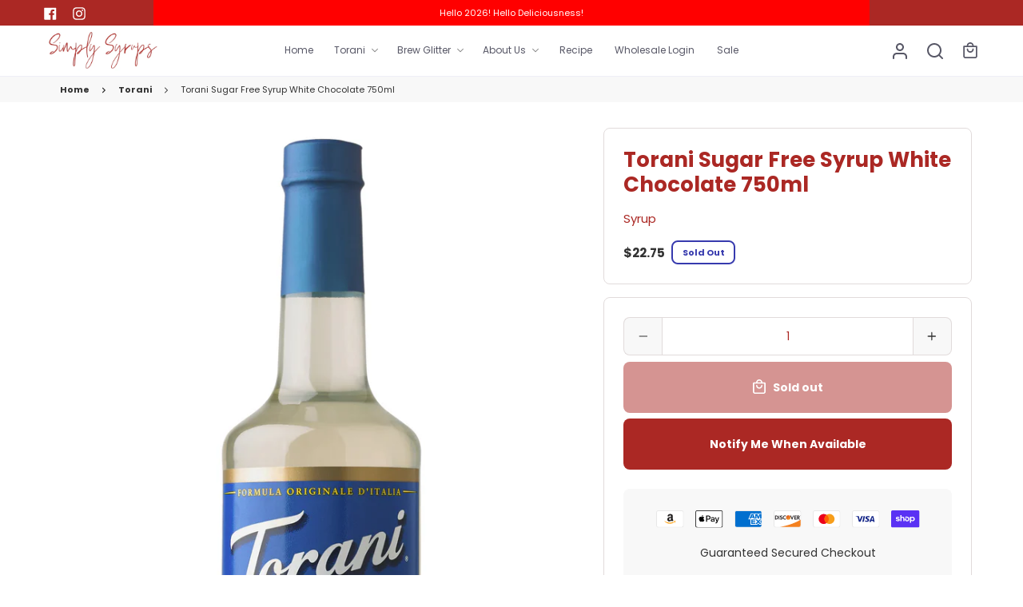

--- FILE ---
content_type: text/html; charset=utf-8
request_url: https://simplysyrups.nz/collections/torani/products/torani-sugar-free-syrup-white-chocolate-750ml
body_size: 52059
content:
<!doctype html>
<html class="no-js" lang="en">
  <head>
    <meta charset="utf-8">
    <meta http-equiv="X-UA-Compatible" content="IE=edge,chrome=1">
    <meta name="viewport" content="width=device-width,initial-scale=1">
    <meta name="theme-color" content="#ab2824">
    <meta name="viewport" content="width=device-width, initial-scale=1.0, maximum-scale=1.0,user-scalable=0">
    <meta name="facebook-domain-verification" content="kw0pu7qwubpgrwy8qk3e0y6ngo2pjc" /><link rel="canonical" href="https://simplysyrups.nz/products/torani-sugar-free-syrup-white-chocolate-750ml"><link rel="shortcut icon" href="//simplysyrups.nz/cdn/shop/files/S-icon_32x32.png?v=1686712519" type="image/png"><title>Torani Sugar Free Syrup White Chocolate 750ml
&ndash; Simply Syrups</title><meta name="description" content="Stop looking, because sugar is nowhere to be found. All you&#39;ll find are great ingredients and zero calories. That means you get all the pleasure of white chocolate, without the guilt. Regret-free chocolate? You can get used to that. Ingredients PURIFIED WATER, NATURAL FLAVORS, SODIUM BENZOATE, AND POTASSIUM SORBATE (TO">
  

    <!-- /snippets/social-meta-tags.liquid -->




<meta property="og:site_name" content="Simply Syrups">
<meta property="og:url" content="https://simplysyrups.nz/products/torani-sugar-free-syrup-white-chocolate-750ml">
<meta property="og:title" content="Torani Sugar Free Syrup White Chocolate 750ml">
<meta property="og:type" content="product">
<meta property="og:description" content="Stop looking, because sugar is nowhere to be found. All you&#39;ll find are great ingredients and zero calories. That means you get all the pleasure of white chocolate, without the guilt. Regret-free chocolate? You can get used to that. Ingredients PURIFIED WATER, NATURAL FLAVORS, SODIUM BENZOATE, AND POTASSIUM SORBATE (TO">

  <meta property="og:price:amount" content="22.75">
  <meta property="og:price:currency" content="NZD">

<meta property="og:image" content="http://simplysyrups.nz/cdn/shop/files/ToraniSugarFreeWhiteChocolateSyrup750ml-1_1200x1200.jpg?v=1690771008">
<meta property="og:image:secure_url" content="https://simplysyrups.nz/cdn/shop/files/ToraniSugarFreeWhiteChocolateSyrup750ml-1_1200x1200.jpg?v=1690771008">


<meta name="twitter:card" content="summary_large_image">
<meta name="twitter:title" content="Torani Sugar Free Syrup White Chocolate 750ml">
<meta name="twitter:description" content="Stop looking, because sugar is nowhere to be found. All you&#39;ll find are great ingredients and zero calories. That means you get all the pleasure of white chocolate, without the guilt. Regret-free chocolate? You can get used to that. Ingredients PURIFIED WATER, NATURAL FLAVORS, SODIUM BENZOATE, AND POTASSIUM SORBATE (TO">


    <link href="//simplysyrups.nz/cdn/shop/t/9/assets/theme.scss.css?v=100197495137173486611763083779" rel="stylesheet" type="text/css" media="all" />
    <link href="//simplysyrups.nz/cdn/shop/t/9/assets/ss-custom.css?v=153246427424144984261750628250" rel="stylesheet" type="text/css" media="all" />

    <script>
      var theme = {
        breakpoints: {
          medium: 750,
          large: 990,
          widescreen: 1400
        },
        strings: {
          addToCart: "Add to cart",
          soldOut: "Sold out",
          unavailable: "Unavailable",
          regularPrice: "Regular price",
          salePrice: "Sale price",
          sale: "Sale",
          fromLowestPrice: "from [price]",
          vendor: "Vendor",
          showMore: "Show More",
          showLess: "Show Less",
          searchFor: "Search for",
          addressError: "Error looking up that address",
          addressNoResults: "No results for that address",
          addressQueryLimit: "You have exceeded the Google API usage limit. Consider upgrading to a \u003ca href=\"https:\/\/developers.google.com\/maps\/premium\/usage-limits\"\u003ePremium Plan\u003c\/a\u003e.",
          authError: "There was a problem authenticating your Google Maps account.",
          newWindow: "Opens in a new window.",
          external: "Opens external website.",
          newWindowExternal: "Opens external website in a new window.",
          removeLabel: "Remove [product]",
          update: "Update",
          quantity: "Quantity",
          discountedTotal: "Discounted total",
          regularTotal: "Regular total",
          priceColumn: "See Price column for discount details.",
          quantityMinimumMessage: "Quantity must be 1 or more",
          cartError: "There was an error while updating your cart. Please try again.",
          removedItemMessage: "Removed \u003cspan class=\"cart__removed-product-details\"\u003e([quantity]) [link]\u003c\/span\u003e from your cart.",
          unitPrice: "Unit price",
          unitPriceSeparator: "per",
          oneCartCount: "1 item",
          otherCartCount: "[count] items",
          quantityLabel: "Quantity: [count]",
          products: "Products",
          loading: "Loading",
          number_of_results: "[result_number] of [results_count]",
          number_of_results_found: "[results_count] results found",
          one_result_found: "1 result found"
        },
        moneyFormat: "${{amount}}",
        moneyFormatWithCurrency: "${{amount}} NZD",
        settings: {
        predictiveSearchEnabled: true,
        predictiveSearchShowPrice: false,
        predictiveSearchShowVendor: false
      }
      }

      document.documentElement.className = document.documentElement.className.replace('no-js', 'js');
    </script><script src="//simplysyrups.nz/cdn/shop/t/9/assets/lazysizes.js?v=94224023136283657951750314562" async="async"></script>
    <script src="//simplysyrups.nz/cdn/shop/t/9/assets/vendor.js?v=85833464202832145531750314562" defer="defer"></script>
    <script src="//simplysyrups.nz/cdn/shop/t/9/assets/theme.js?v=140637728746337071521750314562" defer="defer"></script>
    <script src="//simplysyrups.nz/cdn/shop/t/9/assets/sticky.js?v=20572144135564495751750314562" defer="defer"></script>


    
    <script>window.performance && window.performance.mark && window.performance.mark('shopify.content_for_header.start');</script><meta name="google-site-verification" content="RSzaA-tVfLiFav34_7F6DlgME4e9ZgJkVLGpTERlmg0">
<meta name="google-site-verification" content="qzFu1u_rMW_0OvQXlvcoLV1EpfSvNKNVImjEXmtEYK0">
<meta id="shopify-digital-wallet" name="shopify-digital-wallet" content="/34365407277/digital_wallets/dialog">
<meta name="shopify-checkout-api-token" content="fad0907298b202e09cf12295667009f6">
<link rel="alternate" type="application/json+oembed" href="https://simplysyrups.nz/products/torani-sugar-free-syrup-white-chocolate-750ml.oembed">
<script async="async" src="/checkouts/internal/preloads.js?locale=en-NZ"></script>
<link rel="preconnect" href="https://shop.app" crossorigin="anonymous">
<script async="async" src="https://shop.app/checkouts/internal/preloads.js?locale=en-NZ&shop_id=34365407277" crossorigin="anonymous"></script>
<script id="apple-pay-shop-capabilities" type="application/json">{"shopId":34365407277,"countryCode":"NZ","currencyCode":"NZD","merchantCapabilities":["supports3DS"],"merchantId":"gid:\/\/shopify\/Shop\/34365407277","merchantName":"Simply Syrups","requiredBillingContactFields":["postalAddress","email","phone"],"requiredShippingContactFields":["postalAddress","email","phone"],"shippingType":"shipping","supportedNetworks":["visa","masterCard","amex","jcb"],"total":{"type":"pending","label":"Simply Syrups","amount":"1.00"},"shopifyPaymentsEnabled":true,"supportsSubscriptions":true}</script>
<script id="shopify-features" type="application/json">{"accessToken":"fad0907298b202e09cf12295667009f6","betas":["rich-media-storefront-analytics"],"domain":"simplysyrups.nz","predictiveSearch":true,"shopId":34365407277,"locale":"en"}</script>
<script>var Shopify = Shopify || {};
Shopify.shop = "simply-syrups.myshopify.com";
Shopify.locale = "en";
Shopify.currency = {"active":"NZD","rate":"1.0"};
Shopify.country = "NZ";
Shopify.theme = {"name":"Copy of Skyrocket (ZBR-2041 Back in stock Klaviyo)","id":141771374637,"schema_name":"Skyrocket","schema_version":"1","theme_store_id":null,"role":"main"};
Shopify.theme.handle = "null";
Shopify.theme.style = {"id":null,"handle":null};
Shopify.cdnHost = "simplysyrups.nz/cdn";
Shopify.routes = Shopify.routes || {};
Shopify.routes.root = "/";</script>
<script type="module">!function(o){(o.Shopify=o.Shopify||{}).modules=!0}(window);</script>
<script>!function(o){function n(){var o=[];function n(){o.push(Array.prototype.slice.apply(arguments))}return n.q=o,n}var t=o.Shopify=o.Shopify||{};t.loadFeatures=n(),t.autoloadFeatures=n()}(window);</script>
<script>
  window.ShopifyPay = window.ShopifyPay || {};
  window.ShopifyPay.apiHost = "shop.app\/pay";
  window.ShopifyPay.redirectState = null;
</script>
<script id="shop-js-analytics" type="application/json">{"pageType":"product"}</script>
<script defer="defer" async type="module" src="//simplysyrups.nz/cdn/shopifycloud/shop-js/modules/v2/client.init-shop-cart-sync_BN7fPSNr.en.esm.js"></script>
<script defer="defer" async type="module" src="//simplysyrups.nz/cdn/shopifycloud/shop-js/modules/v2/chunk.common_Cbph3Kss.esm.js"></script>
<script defer="defer" async type="module" src="//simplysyrups.nz/cdn/shopifycloud/shop-js/modules/v2/chunk.modal_DKumMAJ1.esm.js"></script>
<script type="module">
  await import("//simplysyrups.nz/cdn/shopifycloud/shop-js/modules/v2/client.init-shop-cart-sync_BN7fPSNr.en.esm.js");
await import("//simplysyrups.nz/cdn/shopifycloud/shop-js/modules/v2/chunk.common_Cbph3Kss.esm.js");
await import("//simplysyrups.nz/cdn/shopifycloud/shop-js/modules/v2/chunk.modal_DKumMAJ1.esm.js");

  window.Shopify.SignInWithShop?.initShopCartSync?.({"fedCMEnabled":true,"windoidEnabled":true});

</script>
<script>
  window.Shopify = window.Shopify || {};
  if (!window.Shopify.featureAssets) window.Shopify.featureAssets = {};
  window.Shopify.featureAssets['shop-js'] = {"shop-cart-sync":["modules/v2/client.shop-cart-sync_CJVUk8Jm.en.esm.js","modules/v2/chunk.common_Cbph3Kss.esm.js","modules/v2/chunk.modal_DKumMAJ1.esm.js"],"init-fed-cm":["modules/v2/client.init-fed-cm_7Fvt41F4.en.esm.js","modules/v2/chunk.common_Cbph3Kss.esm.js","modules/v2/chunk.modal_DKumMAJ1.esm.js"],"init-shop-email-lookup-coordinator":["modules/v2/client.init-shop-email-lookup-coordinator_Cc088_bR.en.esm.js","modules/v2/chunk.common_Cbph3Kss.esm.js","modules/v2/chunk.modal_DKumMAJ1.esm.js"],"init-windoid":["modules/v2/client.init-windoid_hPopwJRj.en.esm.js","modules/v2/chunk.common_Cbph3Kss.esm.js","modules/v2/chunk.modal_DKumMAJ1.esm.js"],"shop-button":["modules/v2/client.shop-button_B0jaPSNF.en.esm.js","modules/v2/chunk.common_Cbph3Kss.esm.js","modules/v2/chunk.modal_DKumMAJ1.esm.js"],"shop-cash-offers":["modules/v2/client.shop-cash-offers_DPIskqss.en.esm.js","modules/v2/chunk.common_Cbph3Kss.esm.js","modules/v2/chunk.modal_DKumMAJ1.esm.js"],"shop-toast-manager":["modules/v2/client.shop-toast-manager_CK7RT69O.en.esm.js","modules/v2/chunk.common_Cbph3Kss.esm.js","modules/v2/chunk.modal_DKumMAJ1.esm.js"],"init-shop-cart-sync":["modules/v2/client.init-shop-cart-sync_BN7fPSNr.en.esm.js","modules/v2/chunk.common_Cbph3Kss.esm.js","modules/v2/chunk.modal_DKumMAJ1.esm.js"],"init-customer-accounts-sign-up":["modules/v2/client.init-customer-accounts-sign-up_CfPf4CXf.en.esm.js","modules/v2/client.shop-login-button_DeIztwXF.en.esm.js","modules/v2/chunk.common_Cbph3Kss.esm.js","modules/v2/chunk.modal_DKumMAJ1.esm.js"],"pay-button":["modules/v2/client.pay-button_CgIwFSYN.en.esm.js","modules/v2/chunk.common_Cbph3Kss.esm.js","modules/v2/chunk.modal_DKumMAJ1.esm.js"],"init-customer-accounts":["modules/v2/client.init-customer-accounts_DQ3x16JI.en.esm.js","modules/v2/client.shop-login-button_DeIztwXF.en.esm.js","modules/v2/chunk.common_Cbph3Kss.esm.js","modules/v2/chunk.modal_DKumMAJ1.esm.js"],"avatar":["modules/v2/client.avatar_BTnouDA3.en.esm.js"],"init-shop-for-new-customer-accounts":["modules/v2/client.init-shop-for-new-customer-accounts_CsZy_esa.en.esm.js","modules/v2/client.shop-login-button_DeIztwXF.en.esm.js","modules/v2/chunk.common_Cbph3Kss.esm.js","modules/v2/chunk.modal_DKumMAJ1.esm.js"],"shop-follow-button":["modules/v2/client.shop-follow-button_BRMJjgGd.en.esm.js","modules/v2/chunk.common_Cbph3Kss.esm.js","modules/v2/chunk.modal_DKumMAJ1.esm.js"],"checkout-modal":["modules/v2/client.checkout-modal_B9Drz_yf.en.esm.js","modules/v2/chunk.common_Cbph3Kss.esm.js","modules/v2/chunk.modal_DKumMAJ1.esm.js"],"shop-login-button":["modules/v2/client.shop-login-button_DeIztwXF.en.esm.js","modules/v2/chunk.common_Cbph3Kss.esm.js","modules/v2/chunk.modal_DKumMAJ1.esm.js"],"lead-capture":["modules/v2/client.lead-capture_DXYzFM3R.en.esm.js","modules/v2/chunk.common_Cbph3Kss.esm.js","modules/v2/chunk.modal_DKumMAJ1.esm.js"],"shop-login":["modules/v2/client.shop-login_CA5pJqmO.en.esm.js","modules/v2/chunk.common_Cbph3Kss.esm.js","modules/v2/chunk.modal_DKumMAJ1.esm.js"],"payment-terms":["modules/v2/client.payment-terms_BxzfvcZJ.en.esm.js","modules/v2/chunk.common_Cbph3Kss.esm.js","modules/v2/chunk.modal_DKumMAJ1.esm.js"]};
</script>
<script>(function() {
  var isLoaded = false;
  function asyncLoad() {
    if (isLoaded) return;
    isLoaded = true;
    var urls = ["https:\/\/chimpstatic.com\/mcjs-connected\/js\/users\/490df226cf0e3412a6c0315e9\/d08a1758295bdcca5b577d32d.js?shop=simply-syrups.myshopify.com"];
    for (var i = 0; i < urls.length; i++) {
      var s = document.createElement('script');
      s.type = 'text/javascript';
      s.async = true;
      s.src = urls[i];
      var x = document.getElementsByTagName('script')[0];
      x.parentNode.insertBefore(s, x);
    }
  };
  if(window.attachEvent) {
    window.attachEvent('onload', asyncLoad);
  } else {
    window.addEventListener('load', asyncLoad, false);
  }
})();</script>
<script id="__st">var __st={"a":34365407277,"offset":46800,"reqid":"b06ef7ee-beb4-4cb3-97e1-5ed9e40087db-1769764896","pageurl":"simplysyrups.nz\/collections\/torani\/products\/torani-sugar-free-syrup-white-chocolate-750ml","u":"f9b23d9cf9ee","p":"product","rtyp":"product","rid":7458943926317};</script>
<script>window.ShopifyPaypalV4VisibilityTracking = true;</script>
<script id="captcha-bootstrap">!function(){'use strict';const t='contact',e='account',n='new_comment',o=[[t,t],['blogs',n],['comments',n],[t,'customer']],c=[[e,'customer_login'],[e,'guest_login'],[e,'recover_customer_password'],[e,'create_customer']],r=t=>t.map((([t,e])=>`form[action*='/${t}']:not([data-nocaptcha='true']) input[name='form_type'][value='${e}']`)).join(','),a=t=>()=>t?[...document.querySelectorAll(t)].map((t=>t.form)):[];function s(){const t=[...o],e=r(t);return a(e)}const i='password',u='form_key',d=['recaptcha-v3-token','g-recaptcha-response','h-captcha-response',i],f=()=>{try{return window.sessionStorage}catch{return}},m='__shopify_v',_=t=>t.elements[u];function p(t,e,n=!1){try{const o=window.sessionStorage,c=JSON.parse(o.getItem(e)),{data:r}=function(t){const{data:e,action:n}=t;return t[m]||n?{data:e,action:n}:{data:t,action:n}}(c);for(const[e,n]of Object.entries(r))t.elements[e]&&(t.elements[e].value=n);n&&o.removeItem(e)}catch(o){console.error('form repopulation failed',{error:o})}}const l='form_type',E='cptcha';function T(t){t.dataset[E]=!0}const w=window,h=w.document,L='Shopify',v='ce_forms',y='captcha';let A=!1;((t,e)=>{const n=(g='f06e6c50-85a8-45c8-87d0-21a2b65856fe',I='https://cdn.shopify.com/shopifycloud/storefront-forms-hcaptcha/ce_storefront_forms_captcha_hcaptcha.v1.5.2.iife.js',D={infoText:'Protected by hCaptcha',privacyText:'Privacy',termsText:'Terms'},(t,e,n)=>{const o=w[L][v],c=o.bindForm;if(c)return c(t,g,e,D).then(n);var r;o.q.push([[t,g,e,D],n]),r=I,A||(h.body.append(Object.assign(h.createElement('script'),{id:'captcha-provider',async:!0,src:r})),A=!0)});var g,I,D;w[L]=w[L]||{},w[L][v]=w[L][v]||{},w[L][v].q=[],w[L][y]=w[L][y]||{},w[L][y].protect=function(t,e){n(t,void 0,e),T(t)},Object.freeze(w[L][y]),function(t,e,n,w,h,L){const[v,y,A,g]=function(t,e,n){const i=e?o:[],u=t?c:[],d=[...i,...u],f=r(d),m=r(i),_=r(d.filter((([t,e])=>n.includes(e))));return[a(f),a(m),a(_),s()]}(w,h,L),I=t=>{const e=t.target;return e instanceof HTMLFormElement?e:e&&e.form},D=t=>v().includes(t);t.addEventListener('submit',(t=>{const e=I(t);if(!e)return;const n=D(e)&&!e.dataset.hcaptchaBound&&!e.dataset.recaptchaBound,o=_(e),c=g().includes(e)&&(!o||!o.value);(n||c)&&t.preventDefault(),c&&!n&&(function(t){try{if(!f())return;!function(t){const e=f();if(!e)return;const n=_(t);if(!n)return;const o=n.value;o&&e.removeItem(o)}(t);const e=Array.from(Array(32),(()=>Math.random().toString(36)[2])).join('');!function(t,e){_(t)||t.append(Object.assign(document.createElement('input'),{type:'hidden',name:u})),t.elements[u].value=e}(t,e),function(t,e){const n=f();if(!n)return;const o=[...t.querySelectorAll(`input[type='${i}']`)].map((({name:t})=>t)),c=[...d,...o],r={};for(const[a,s]of new FormData(t).entries())c.includes(a)||(r[a]=s);n.setItem(e,JSON.stringify({[m]:1,action:t.action,data:r}))}(t,e)}catch(e){console.error('failed to persist form',e)}}(e),e.submit())}));const S=(t,e)=>{t&&!t.dataset[E]&&(n(t,e.some((e=>e===t))),T(t))};for(const o of['focusin','change'])t.addEventListener(o,(t=>{const e=I(t);D(e)&&S(e,y())}));const B=e.get('form_key'),M=e.get(l),P=B&&M;t.addEventListener('DOMContentLoaded',(()=>{const t=y();if(P)for(const e of t)e.elements[l].value===M&&p(e,B);[...new Set([...A(),...v().filter((t=>'true'===t.dataset.shopifyCaptcha))])].forEach((e=>S(e,t)))}))}(h,new URLSearchParams(w.location.search),n,t,e,['guest_login'])})(!0,!0)}();</script>
<script integrity="sha256-4kQ18oKyAcykRKYeNunJcIwy7WH5gtpwJnB7kiuLZ1E=" data-source-attribution="shopify.loadfeatures" defer="defer" src="//simplysyrups.nz/cdn/shopifycloud/storefront/assets/storefront/load_feature-a0a9edcb.js" crossorigin="anonymous"></script>
<script crossorigin="anonymous" defer="defer" src="//simplysyrups.nz/cdn/shopifycloud/storefront/assets/shopify_pay/storefront-65b4c6d7.js?v=20250812"></script>
<script data-source-attribution="shopify.dynamic_checkout.dynamic.init">var Shopify=Shopify||{};Shopify.PaymentButton=Shopify.PaymentButton||{isStorefrontPortableWallets:!0,init:function(){window.Shopify.PaymentButton.init=function(){};var t=document.createElement("script");t.src="https://simplysyrups.nz/cdn/shopifycloud/portable-wallets/latest/portable-wallets.en.js",t.type="module",document.head.appendChild(t)}};
</script>
<script data-source-attribution="shopify.dynamic_checkout.buyer_consent">
  function portableWalletsHideBuyerConsent(e){var t=document.getElementById("shopify-buyer-consent"),n=document.getElementById("shopify-subscription-policy-button");t&&n&&(t.classList.add("hidden"),t.setAttribute("aria-hidden","true"),n.removeEventListener("click",e))}function portableWalletsShowBuyerConsent(e){var t=document.getElementById("shopify-buyer-consent"),n=document.getElementById("shopify-subscription-policy-button");t&&n&&(t.classList.remove("hidden"),t.removeAttribute("aria-hidden"),n.addEventListener("click",e))}window.Shopify?.PaymentButton&&(window.Shopify.PaymentButton.hideBuyerConsent=portableWalletsHideBuyerConsent,window.Shopify.PaymentButton.showBuyerConsent=portableWalletsShowBuyerConsent);
</script>
<script data-source-attribution="shopify.dynamic_checkout.cart.bootstrap">document.addEventListener("DOMContentLoaded",(function(){function t(){return document.querySelector("shopify-accelerated-checkout-cart, shopify-accelerated-checkout")}if(t())Shopify.PaymentButton.init();else{new MutationObserver((function(e,n){t()&&(Shopify.PaymentButton.init(),n.disconnect())})).observe(document.body,{childList:!0,subtree:!0})}}));
</script>
<script id='scb4127' type='text/javascript' async='' src='https://simplysyrups.nz/cdn/shopifycloud/privacy-banner/storefront-banner.js'></script><link id="shopify-accelerated-checkout-styles" rel="stylesheet" media="screen" href="https://simplysyrups.nz/cdn/shopifycloud/portable-wallets/latest/accelerated-checkout-backwards-compat.css" crossorigin="anonymous">
<style id="shopify-accelerated-checkout-cart">
        #shopify-buyer-consent {
  margin-top: 1em;
  display: inline-block;
  width: 100%;
}

#shopify-buyer-consent.hidden {
  display: none;
}

#shopify-subscription-policy-button {
  background: none;
  border: none;
  padding: 0;
  text-decoration: underline;
  font-size: inherit;
  cursor: pointer;
}

#shopify-subscription-policy-button::before {
  box-shadow: none;
}

      </style>

<script>window.performance && window.performance.mark && window.performance.mark('shopify.content_for_header.end');</script>

    

    
    <style>
      @media screen and (min-width: 750px) {
        .page-container {
          overflow: visible;
        }
      }
    </style>
    

    
    <style>

      .grid {
        margin-left: 0px;
      }

      @media screen and (max-width: 749px) {
        .grid {
          margin-left: -30px;
        }
      }
    </style>
    

    
    
    <script
  src="https://code.jquery.com/jquery-3.6.4.min.js"
  integrity="sha256-oP6HI9z1XaZNBrJURtCoUT5SUnxFr8s3BzRl+cbzUq8="
  crossorigin="anonymous"></script>
  <script src="https://cdnjs.cloudflare.com/ajax/libs/jquery-throttle-debounce/1.1/jquery.ba-throttle-debounce.min.js" integrity="sha512-JZSo0h5TONFYmyLMqp8k4oPhuo6yNk9mHM+FY50aBjpypfofqtEWsAgRDQm94ImLCzSaHeqNvYuD9382CEn2zw==" crossorigin="anonymous" referrerpolicy="no-referrer"></script>
  


<script>
  document.addEventListener("DOMContentLoaded", function(event) {
    const style = document.getElementById('wsg-custom-style');
    if (typeof window.isWsgCustomer != "undefined" && isWsgCustomer) {
      function updateBtn() {
        const checkoutBtn = $(`
            <div class="wsgRedirectDiv">
                <a href="/pages/ws-cart" class="wsgRedirectCart Cart__Checkout">
                    <span>CHECKOUT</span>
                </a>
            </div>
        `);
        $('.cart-drawer-demo__checkout').replaceWith(checkoutBtn);
      }

      setTimeout(updateBtn, 2500);

      const observer = new MutationObserver(mutations => {
          mutations.forEach(mutation => {
              if (mutation.type === 'childList') {
                  updateBtn();
              }
          });
      });

      const config = { childList: true, subtree: true };
      const targetNode = document.querySelector('#cartDrawerDemo');

      if (targetNode) {
          observer.observe(targetNode, config);
          console.log('Observer attached');
      }
      style.innerHTML = `
        ${style.innerHTML} 
        /* A friend of hideWsg - this will _show_ only for wsg customers. Add class to an element to use */
        .showWsg {
          display: unset;
        }
        /* wholesale only CSS */
        .additional-checkout-buttons, .shopify-payment-button {
          display: none !important;
        }
        .wsg-proxy-container select {
          background-color: 
          ${
        document.querySelector('input').style.backgroundColor
          ? document.querySelector('input').style.backgroundColor
          : 'white'
        } !important;
        }
      `;
    } else {
      style.innerHTML = `
        ${style.innerHTML}
        /* Add CSS rules here for NOT wsg customers - great to hide elements from retail when we can't access the code driving the element */
        
      `;
    }

    if (typeof window.embedButtonBg !== undefined && typeof window.embedButtonText !== undefined && window.embedButtonBg !== window.embedButtonText) {
      style.innerHTML = `
        ${style.innerHTML}
        .wsg-button-fix {
          background: ${embedButtonBg} !important;
          border-color: ${embedButtonBg} !important;
          color: ${embedButtonText} !important;
        }
      `;
    }

    // =========================
    //         CUSTOM JS
    // ==========================
    if (document.querySelector(".wsg-proxy-container")) {
      initNodeObserver(wsgCustomJs);
    }
  })

  function wsgCustomJs() {

    // update button classes
    const button = document.querySelectorAll(".wsg-button-fix");
    let buttonClass = "btn";
    buttonClass = buttonClass.split(" ");
    for (let i = 0; i < button.length; i++) {
      button[i].classList.add(... buttonClass);
    }

    // wsgCustomJs window placeholder
    // update secondary btn color on proxy cart
    if (document.getElementById("wsg-checkout-one")) {
      const checkoutButton = document.getElementById("wsg-checkout-one");
      let wsgBtnColor = window.getComputedStyle(checkoutButton).backgroundColor;
      let wsgBtnBackground = "none";
      let wsgBtnBorder = "thin solid " + wsgBtnColor;
      let wsgBtnPadding = window.getComputedStyle(checkoutButton).padding;
      let spofBtn = document.querySelectorAll(".spof-btn");
      for (let i = 0; i < spofBtn.length; i++) {
        spofBtn[i].style.background = wsgBtnBackground;
        spofBtn[i].style.color = wsgBtnColor;
        spofBtn[i].style.border = wsgBtnBorder;
        spofBtn[i].style.padding = wsgBtnPadding;
      }
    }

    // update Quick Order Form label
    if (typeof window.embedSPOFLabel != "undefined" && embedSPOFLabel) {
      document.querySelectorAll(".spof-btn").forEach(function(spofBtn) {
        spofBtn.removeAttribute("data-translation-selector");
        spofBtn.innerHTML = embedSPOFLabel;
      });
    }
  }

  function initNodeObserver(onChangeNodeCallback) {

    // Select the node that will be observed for mutations
    const targetNode = document.querySelector(".wsg-proxy-container");

    // Options for the observer (which mutations to observe)
    const config = {
      attributes: true,
      childList: true,
      subtree: true
    };

    // Callback function to execute when mutations are observed
    const callback = function(mutationsList, observer) {
      for (const mutation of mutationsList) {
        if (mutation.type === 'childList') {
          onChangeNodeCallback();
          observer.disconnect();
        }
      }
    };

    // Create an observer instance linked to the callback function
    const observer = new MutationObserver(callback);

    // Start observing the target node for configured mutations
    observer.observe(targetNode, config);
  }
</script>


<style id="wsg-custom-style">
  /* A friend of hideWsg - this will _show_ only for wsg customers. Add class to an element to use */
  .showWsg {
    display: none;
  }
  /* Signup/login */
  #wsg-signup select,
  #wsg-signup input,
  #wsg-signup textarea {
    height: 46px;
    border: thin solid #d1d1d1;
    padding: 6px 10px;
  }
  #wsg-signup textarea {
    min-height: 100px;
  }
  .wsg-login-input {
    height: 46px;
    border: thin solid #d1d1d1;
    padding: 6px 10px;
  }
  #wsg-signup select {
  }
/*   Quick Order Form */
  .wsg-table td {
    border: none;
    min-width: 150px;
  }
  .wsg-table tr {
    border-bottom: thin solid #d1d1d1; 
    border-left: none;
  }
  .wsg-table input[type="number"] {
    border: thin solid #d1d1d1;
    padding: 5px 15px;
    min-height: 42px;
  }
  #wsg-spof-link a {
    text-decoration: inherit;
    color: inherit;
  }
  .wsg-proxy-container {
    margin-top: 0% !important;
  }
  @media screen and (max-width:768px){
    .wsg-proxy-container .wsg-table input[type="number"] {
        max-width: 80%; 
    }
    .wsg-center img {
      width: 50px !important;
    }
    .wsg-variant-price-area {
      min-width: 70px !important;
    }
  }
  /* Submit button */
  #wsg-cart-update{
    padding: 8px 10px;
    min-height: 45px;
    max-width: 100% !important;
  }
  .wsg-table {
    background: inherit !important;
  }
  .wsg-spof-container-main {
    background: inherit !important;
  }
  /* General fixes */
  .wsg-hide-prices {
    opacity: 0;
  }
  .wsg-ws-only .button {
    margin: 0;
  }
  .wsgRedirectDiv {
    text-align: center;
    width: 100%;
  }
  .wsgRedirectCart {
    display: block !important; 
    border: 1px solid #ab2824 !important; 
    background: #ab2824 !important; 
    width: 100% !important; 
    height: 52px !important;
    padding: 6px !important;
    padding-top: 15px !important;
    text-align: center !important;
    text-decoration: none !important;
    border-radius: 5px;
  }
  .wsgRedirectCart > span {
    font-family: Arimo, sans-serif !important;
    font-size: 15px !important;
    font-weight: 600 !important;
    color: white !important;
  }
</style>
<!-- BEGIN app block: shopify://apps/wholesale-gorilla/blocks/wsg-header/c48d0487-dff9-41a4-94c8-ec6173fe8b8d -->

   
  















  <!-- check for wsg customer - this now downcases to compare so we are no longer concerned about case matching in tags -->


      
      
      
      
      
      <!-- ajax data -->
      
        
          
        
      
      <script>
        console.log("Wsg-header release 5.22.24")
        // here we need to check if we on a previw theme and set the shop config from the metafield
        
const wsgShopConfigMetafields = {
            
          
            
          
            
          
            
              shopConfig : {"btnClasses":"btn","hideDomElements":[".hideWsg"],"wsgPriceSelectors":{"productPrice":[".product__price"],"collectionPrices":[".price"]},"autoInstall":true,"wsgMultiAjax":false,"wsgAjaxSettings":{"price":".cart-drawer-demo__item-price > div:last-of-type > p","linePrice":"","subtotal":".cart-drawer-demo__price > p:last-of-type","checkoutBtn":".cart-drawer-demo__checkout"},"wsgSwatch":"","wsgAccountPageSelector":".section-header","wsgVolumeTable":".product-form","excludedSections":[],"productSelectors":[".grid--view-items > li",".list-view-items > li"],"wsgQVSelector":[""],"fileList":[],"wsgVersion":6,"themeId":141771374637,"installing":false},
            
          
            
              shopConfig128320503853 : {"btnClasses":"btn","hideDomElements":[".hideWsg"],"wsgPriceSelectors":{"productPrice":[".product__price"],"collectionPrices":[".price"]},"autoInstall":true,"wsgMultiAjax":false,"wsgAjaxSettings":{"price":".cart-drawer-demo__item-price > div:last-of-type > p","linePrice":"","subtotal":".cart-drawer-demo__price > p:last-of-type","checkoutBtn":".cart-drawer-demo__checkout"},"wsgSwatch":"","wsgAccountPageSelector":".section-header","wsgVolumeTable":".product-form","excludedSections":[],"productSelectors":[".grid--view-items > li",".list-view-items > li"],"wsgQVSelector":[""],"fileList":[],"wsgVersion":6,"themeId":128320503853,"installing":false},
            
          
}
        let wsgShopConfig = {"btnClasses":"btn","hideDomElements":[".hideWsg"],"wsgPriceSelectors":{"productPrice":[".product__price"],"collectionPrices":[".price"]},"autoInstall":true,"wsgMultiAjax":false,"wsgAjaxSettings":{"price":".cart-drawer-demo__item-price > div:last-of-type > p","linePrice":"","subtotal":".cart-drawer-demo__price > p:last-of-type","checkoutBtn":".cart-drawer-demo__checkout"},"wsgSwatch":"","wsgAccountPageSelector":".section-header","wsgVolumeTable":".product-form","excludedSections":[],"productSelectors":[".grid--view-items > li",".list-view-items > li"],"wsgQVSelector":[""],"fileList":[],"wsgVersion":6,"themeId":141771374637,"installing":false};
        if (window.Shopify.theme.role !== 'main') {
          const wsgShopConfigUnpublishedTheme = wsgShopConfigMetafields[`shopConfig${window.Shopify.theme.id}`];
          if (wsgShopConfigUnpublishedTheme) {
            wsgShopConfig = wsgShopConfigUnpublishedTheme;
          }
        }
        // ==========================================
        //      Set global liquid variables
        // ==========================================
        // general variables 1220
        var wsgVersion = 6.0;
        var wsgActive = true;
        // the permanent domain of the shop
        var shopPermanentDomain = 'simply-syrups.myshopify.com';
        const wsgShopOrigin = 'https://simplysyrups.nz';
        const wsgThemeTemplate = 'product';
        //customer
        var isWsgCustomer = 
          false
        ;
        var wsgCustomerTags = null
        var wsgCustomerId = null
        // execution variables
        var wsgRunCollection;
        var wsgCollectionObserver;
        var wsgRunProduct;
        var wsgRunAccount;
        var wsgRunCart;
        var wsgRunSinglePage;
        var wsgRunSignup;
        var wsgRunSignupV2;
        var runProxy;
        // wsgData
        var wsgData = {"hostedStore":{"branding":{"isShowLogo":true},"accountPage":{"title":"My Account"},"cartPage":{"description":"","title":"Your Cart"},"catalogPage":{"collections":[],"hideSoldOut":false,"imageAspectRatio":"adaptToImage","numberOfColumns":4,"productsPerPage":12},"spofPage":{"description":"","title":"Quick Order Form"},"colorSettings":{"background":"#FFFFFF","primaryColor":"#000000","secondaryColor":"#FFFFFF","textColor":"#000000"},"footer":{"privacyPolicy":false,"termsOfService":false},"bannerText":"You are logged in to your wholesale account"},"translations":{"custom":false,"enable":false,"language":"english","translateBasedOnMarket":true},"shop_preferences":{"cart":{"note":{"description":null,"isRequired":null},"poNumber":{"isShow":null,"isRequired":null},"termsAndConditions":{"isEnable":null,"text":null}},"exclusionsAndLocksSettings":{"hidePrices":{"loginToViewPrices":null,"replacementText":null,"link":null,"loginToViewPricesStatus":"enabled"}},"transitions":{"showTransitions":false,"installedTransitions":false},"retailPrice":{"enable":true,"label":"Test","lowerOpacity":true,"strikethrough":true},"customWholesaleDiscountLabel":"","checkInventory":false,"showShipPartial":false,"minOrder":-1,"exclusions":[],"hideExclusions":true,"draftNotification":true,"autoBackorder":false,"taxRate":-1,"taxLabel":"","marketSetting":false,"lockedPages":[],"includeTaxInPriceRule":false,"retailExclusionsStatus":"enabled"},"page_styles":{"btnClasses":"","proxyMargin":0,"shipMargin":50},"volume_discounts":{"quantity_discounts":{"collections":[],"enabled":false,"products":[]},"settings":{"product_price_table":{},"custom_messages":{"custom_banner":{"banner_default":true,"banner_input":"Spend {{$}}, receive {{%}} off of your order."},"custom_success":{"success_default":true,"success_input":"Congratulations!  You received {{%}} off of your order!"}}},"discounts":[],"enabled":false},"shipping_rates":{"handlingFee":{"type":"flat","amount":-1,"percent":-1,"min":-1,"max":-1,"label":""},"itemReservationOnInternational":{"isEnabledCustomReservationTime":false,"isReserveInventory":false,"reserveInventoryDays":60},"internationalMsg":{"message":"Because you are outside of our home country we will calculate your shipping and send you an invoice shortly.","title":"Thank you for your order!"},"localPickup":{"fee":-1,"instructions":"","isEnabled":false,"locations":[],"minOrderPrice":0,"pickupTime":""},"localDelivery":{"isEnabled":true,"minOrderPrice":0},"autoApplyLowestRate":true,"customShippingRateLabel":"","deliveryTime":"","fixedPercent":-1,"flatRate":-1,"freeShippingMin":100,"ignoreAll":true,"ignoreCarrierRates":true,"ignoreShopifyFreeRates":false,"isIncludeLocalDeliveryInLowestRate":true,"redirectInternational":false,"useShopifyDefault":false},"single_page":{"collapseCollections":true,"isHideSPOFbtn":false,"isShowInventoryInfo":true,"isShowSku":true,"linkInCart":true,"menuAction":"exclude","message":"","spofButtonText":"Quick Order Form"},"net_orders":{"netRedirect":{"autoEmail":false,"message":"","title":"Thank you for your order!"},"autoPending":false,"defaultPaymentTermsTemplateId":"","enabled":false,"isEnabledCustomReservationTime":false,"isReserveInventory":false,"netTag":"","netTags":[],"reserveInventoryDays":60},"customer":{"signup":{"autoInvite":false,"autoTags":[],"taxExempt":true},"accountMessage":"<p><br></p>","accountPendingTitle":"Account Created!","loginMessage":"Log in to your wholesale account here.","redirectMessage":"<p>Keep an eye on your email. As soon as we verify your account we will send you an email with a link to set up your password and start shopping.</p>"},"quantity":{"cart":{"totalMin":4,"totalMult":0,"totalMax":0,"itemMin":0,"itemMult":0,"itemMax":0,"minValue":0},"collections":[],"migratedToCurrent":true,"products":[]},"activeTags":["WholesaleTier1","NutritionStudio","wsgTestTag","Wholesale25"],"hideDrafts":[],"server_link":"https://www.wholesalegorilla.app/shop_assets/wsg-index.js","tier":"advanced","updateShopAnalyticsJobId":1214,"isPauseShop":false,"installStatus":"complete"}
        var wsgTier = 'advanced'
        // AJAX variables
        var wsgRunAjax;
        var wsgAjaxCart;
        // product variables
        var wsgCollectionsList = [{"id":280347050029,"handle":"750ml-syrups","title":"750ml Syrups","updated_at":"2026-01-30T01:05:15+13:00","body_html":"","published_at":"2023-07-27T11:00:58+12:00","sort_order":"best-selling","template_suffix":"","disjunctive":false,"rules":[{"column":"title","relation":"contains","condition":"750"}],"published_scope":"web"},{"id":279981359149,"handle":"torani","title":"Torani","updated_at":"2026-01-30T01:05:15+13:00","body_html":"","published_at":"2023-05-17T15:54:40+12:00","sort_order":"best-selling","template_suffix":"","disjunctive":false,"rules":[{"column":"title","relation":"contains","condition":"Torani"}],"published_scope":"web"},{"id":263183630381,"handle":"torani-sugar-free-syrups","title":"Torani Sugar Free Syrups","updated_at":"2026-01-30T01:05:15+13:00","body_html":"\u003cp\u003eWith our different sugar-free syrups, Torani offers you the ability to customize your beverages with tempting flavours you can call your own.\u003c\/p\u003e\n\u003cp\u003eMade with Splenda®, natural flavours and cold-filtered water.\u003c\/p\u003e\n\u003cp\u003eAuthentic taste in all beverages - hot, cold or frozen\u003c\/p\u003e","published_at":"2021-11-10T15:30:18+13:00","sort_order":"alpha-asc","template_suffix":"","disjunctive":false,"rules":[{"column":"tag","relation":"equals","condition":"Torani Sugar Free Syrups"},{"column":"title","relation":"contains","condition":"750"}],"published_scope":"web","image":{"created_at":"2022-06-28T12:04:44+12:00","alt":null,"width":2400,"height":3521,"src":"\/\/simplysyrups.nz\/cdn\/shop\/collections\/Sugar_Free_750ml_Syrups_with_Iced_Latte_2.jpg?v=1656374684"}}]
        var wsgProdData = {"id":7458943926317,"title":"Torani Sugar Free Syrup White Chocolate 750ml","handle":"torani-sugar-free-syrup-white-chocolate-750ml","description":"\u003cp\u003e\u003cspan\u003eStop looking, because sugar is nowhere to be found. All you'll find are great ingredients and zero calories. That means you get all the pleasure of white chocolate, without the guilt. Regret-free chocolate? You can get used to that.\u003c\/span\u003e\u003c\/p\u003e\n\u003ch2\u003eIngredients\u003c\/h2\u003e\n\u003cdiv\u003ePURIFIED WATER, NATURAL FLAVORS, SODIUM BENZOATE, AND POTASSIUM SORBATE (TO PRESERVE FRESHNESS), XANTHAN GUM, CITRIC ACID, SUCRALOSE, ACESULFAME POTASSIUM, FD\u0026amp;C RED #4.\u003c\/div\u003e\n\u003cdiv\u003e\n\u003cp\u003e \u003c\/p\u003e\n\u003cp\u003eThe nutrition information contained here is based on our current data. Because data may change from time to time, this information may not always be identical to the nutritional label information of products on shelf or purchased online.\u003c\/p\u003e\n\u003c\/div\u003e","published_at":"2025-10-09T13:35:01+13:00","created_at":"2023-05-22T19:36:06+12:00","vendor":"Simply Syrups","type":"Syrup","tags":["Torani Sugar Free Syrups"],"price":2275,"price_min":2275,"price_max":2275,"available":false,"price_varies":false,"compare_at_price":null,"compare_at_price_min":0,"compare_at_price_max":0,"compare_at_price_varies":false,"variants":[{"id":41648412033069,"title":"Default Title","option1":"Default Title","option2":null,"option3":null,"sku":"371476","requires_shipping":true,"taxable":true,"featured_image":null,"available":false,"name":"Torani Sugar Free Syrup White Chocolate 750ml","public_title":null,"options":["Default Title"],"price":2275,"weight":1000,"compare_at_price":null,"inventory_management":"shopify","barcode":"89036321471","requires_selling_plan":false,"selling_plan_allocations":[]}],"images":["\/\/simplysyrups.nz\/cdn\/shop\/files\/ToraniSugarFreeWhiteChocolateSyrup750ml-1.jpg?v=1690771008"],"featured_image":"\/\/simplysyrups.nz\/cdn\/shop\/files\/ToraniSugarFreeWhiteChocolateSyrup750ml-1.jpg?v=1690771008","options":["Title"],"media":[{"alt":null,"id":24840040874029,"position":1,"preview_image":{"aspect_ratio":0.666,"height":2048,"width":1364,"src":"\/\/simplysyrups.nz\/cdn\/shop\/files\/ToraniSugarFreeWhiteChocolateSyrup750ml-1.jpg?v=1690771008"},"aspect_ratio":0.666,"height":2048,"media_type":"image","src":"\/\/simplysyrups.nz\/cdn\/shop\/files\/ToraniSugarFreeWhiteChocolateSyrup750ml-1.jpg?v=1690771008","width":1364}],"requires_selling_plan":false,"selling_plan_groups":[],"content":"\u003cp\u003e\u003cspan\u003eStop looking, because sugar is nowhere to be found. All you'll find are great ingredients and zero calories. That means you get all the pleasure of white chocolate, without the guilt. Regret-free chocolate? You can get used to that.\u003c\/span\u003e\u003c\/p\u003e\n\u003ch2\u003eIngredients\u003c\/h2\u003e\n\u003cdiv\u003ePURIFIED WATER, NATURAL FLAVORS, SODIUM BENZOATE, AND POTASSIUM SORBATE (TO PRESERVE FRESHNESS), XANTHAN GUM, CITRIC ACID, SUCRALOSE, ACESULFAME POTASSIUM, FD\u0026amp;C RED #4.\u003c\/div\u003e\n\u003cdiv\u003e\n\u003cp\u003e \u003c\/p\u003e\n\u003cp\u003eThe nutrition information contained here is based on our current data. Because data may change from time to time, this information may not always be identical to the nutritional label information of products on shelf or purchased online.\u003c\/p\u003e\n\u003c\/div\u003e"}
        
          var wsgCurrentVariant = 41648412033069;
        
        var wsgCheckRestrictedProd = false;
        // Market and tax variables
        var wsgShopCountryCode = "NZ";
        var wsgShopCountry = "New Zealand"
        var wsgCustomerTaxExempt = null
        var wsgPricesIncludeTax = true
        var wsgCustomerSelectedMarket = {
          country: "New Zealand",
          iso_code: "NZ"
        }
        var wsgPrimaryMarketCurrency = "NZD";
        // money formatting
        var wsgMoneyFormat = "${{amount}}";
        // config variables
        var wsgAjaxSettings = wsgShopConfig.wsgAjaxSettings;
        var wsgSwatch = wsgShopConfig.wsgSwatch;
        var wsgPriceSelectors = wsgShopConfig.wsgPriceSelectors;
        var wsgVolumeTable = wsgShopConfig.wsgVolumeTable;
        var wsgUseLegacyCollection = wsgShopConfig.wsgUseLegacyCollection;
        var wsgQVSelector = wsgShopConfig.wsgQVSelector;
        var hideDomElements = wsgShopConfig.hideDomElements;
        // button color settings
        var embedButtonBg = '#000000';
        var embedButtonText = '#000000';
        // Quick Order Form Label settings
        var embedSPOFLabel = wsgData?.single_page?.spofButtonText || 'Quick Order Form';

        // Load WSG script
        (function() {
          var loadWsg = function(url, callback) {
            var script = document.createElement("script");
            script.type = "text/javascript";
            // If the browser is Internet Explorer.
            if (script.readyState) {
              script.onreadystatechange = function() {
                if (script.readyState == "loaded" || script.readyState == "complete") {
                  script.onreadystatechange = null;
                  callback();
                }
              };
            // For any other browser.
            } else {
              script.onload = function() {
                callback();
              };
            } script.src = url;
            document.getElementsByTagName("head")[0].appendChild(script);
          };
          loadWsg(wsgData.server_link + "?v=6", function() {})
        })();
        // Run appropriate WSG process
        // === PRODUCT===
        
          wsgRunProduct = true;  
        
        // === ACCOUNT ===
        
        // === SPOF ===
        
        // === COLLECTION ===
        // Run collection on all templates/pages if we're running the 5+ script
        
          wsgRunCollection = true;
        
        // === AJAX CART ===
        
          if (wsgAjaxSettings && (wsgAjaxSettings.price || wsgAjaxSettings.linePrice || wsgAjaxSettings.subtotal || wsgAjaxSettings.checkoutBtn)) {
            wsgRunAjax = true;
          }
        
        // === CART ===
        
      </script>
      
        


        
        <!-- product data -->
        <span id="wsgReloadPrices_Window" style="display: none"></span>
        <div class="wsg-collections-list-7458943926317" style="display:none">[{"id":280347050029,"handle":"750ml-syrups","title":"750ml Syrups","updated_at":"2026-01-30T01:05:15+13:00","body_html":"","published_at":"2023-07-27T11:00:58+12:00","sort_order":"best-selling","template_suffix":"","disjunctive":false,"rules":[{"column":"title","relation":"contains","condition":"750"}],"published_scope":"web"},{"id":279981359149,"handle":"torani","title":"Torani","updated_at":"2026-01-30T01:05:15+13:00","body_html":"","published_at":"2023-05-17T15:54:40+12:00","sort_order":"best-selling","template_suffix":"","disjunctive":false,"rules":[{"column":"title","relation":"contains","condition":"Torani"}],"published_scope":"web"},{"id":263183630381,"handle":"torani-sugar-free-syrups","title":"Torani Sugar Free Syrups","updated_at":"2026-01-30T01:05:15+13:00","body_html":"\u003cp\u003eWith our different sugar-free syrups, Torani offers you the ability to customize your beverages with tempting flavours you can call your own.\u003c\/p\u003e\n\u003cp\u003eMade with Splenda®, natural flavours and cold-filtered water.\u003c\/p\u003e\n\u003cp\u003eAuthentic taste in all beverages - hot, cold or frozen\u003c\/p\u003e","published_at":"2021-11-10T15:30:18+13:00","sort_order":"alpha-asc","template_suffix":"","disjunctive":false,"rules":[{"column":"tag","relation":"equals","condition":"Torani Sugar Free Syrups"},{"column":"title","relation":"contains","condition":"750"}],"published_scope":"web","image":{"created_at":"2022-06-28T12:04:44+12:00","alt":null,"width":2400,"height":3521,"src":"\/\/simplysyrups.nz\/cdn\/shop\/collections\/Sugar_Free_750ml_Syrups_with_Iced_Latte_2.jpg?v=1656374684"}}]</div>
        <div class="wsg-product-tags-7458943926317" style="display:none">["Torani Sugar Free Syrups"]</div>
      

      
      
        
        
          
          
            
              <!-- BEGIN app snippet: wsg-exclusions --><script>
  const currentPageUrl = "https://simplysyrups.nz/products/torani-sugar-free-syrup-white-chocolate-750ml";

  const wsgExclusionConfig = {
    currentPageUrl: currentPageUrl,
    customerTags: wsgCustomerTags,
    productExclusionTags: wsgData.shop_preferences.exclusions,
    tagsOverrideExclusions: wsgData.shop_preferences.tagsOverrideExclusions || [],
    isWsgCustomer: isWsgCustomer,
    //areas we do not want exclusions to run. edge cases, for example hidden products within the 'head' tag.  Any time weird parts of site are disappearing
    excludedSections: wsgShopConfig.excludedSections,
    //used to be col-item, usually product grid item. If a collection isn't repricing OR exclusions leaves gaps.  if you set this for 1, you have to set for all.
    productSelectors: wsgShopConfig.productSelectors // '.grid__item', '.predictive-search__list-item'
  }

  var loadExclusions = function (url, callback) {
    var script = document.createElement("script");
    script.setAttribute("defer", "")
    script.type = "text/javascript";

    // If the browser is Internet Explorer.
    if (script.readyState) {
      script.onreadystatechange = function () {
        if (script.readyState == "loaded" || script.readyState == "complete") {
          script.onreadystatechange = null;
          callback();
        }
      };
      // For any other browser.
    } else {
      script.onload = function () {
        callback();
      };
    }

    script.src = url;
    document.getElementsByTagName("head")[0].appendChild(script);
  };

  loadExclusions(wsgData.server_link.split("wsg-index.js")[0] + "wsg-exclusions.js?v=6", function () {
  })

</script><!-- END app snippet -->
            
          
        

        
        
        
        
        
        
          
        <link href="//cdn.shopify.com/extensions/019c013d-f5c8-7a1b-acaf-b0371d965e65/shopify-extension-28/assets/wsg-embed.css" rel="stylesheet" type="text/css" media="all" />
      
      
<link href="//cdn.shopify.com/extensions/019c013d-f5c8-7a1b-acaf-b0371d965e65/shopify-extension-28/assets/wsg-embed.css" rel="stylesheet" type="text/css" media="all" />

<!-- END app block --><!-- BEGIN app block: shopify://apps/microsoft-clarity/blocks/brandAgents_js/31c3d126-8116-4b4a-8ba1-baeda7c4aeea -->





<!-- END app block --><!-- BEGIN app block: shopify://apps/klaviyo-email-marketing-sms/blocks/klaviyo-onsite-embed/2632fe16-c075-4321-a88b-50b567f42507 -->












  <script async src="https://static.klaviyo.com/onsite/js/XwBicK/klaviyo.js?company_id=XwBicK"></script>
  <script>!function(){if(!window.klaviyo){window._klOnsite=window._klOnsite||[];try{window.klaviyo=new Proxy({},{get:function(n,i){return"push"===i?function(){var n;(n=window._klOnsite).push.apply(n,arguments)}:function(){for(var n=arguments.length,o=new Array(n),w=0;w<n;w++)o[w]=arguments[w];var t="function"==typeof o[o.length-1]?o.pop():void 0,e=new Promise((function(n){window._klOnsite.push([i].concat(o,[function(i){t&&t(i),n(i)}]))}));return e}}})}catch(n){window.klaviyo=window.klaviyo||[],window.klaviyo.push=function(){var n;(n=window._klOnsite).push.apply(n,arguments)}}}}();</script>

  
    <script id="viewed_product">
      if (item == null) {
        var _learnq = _learnq || [];

        var MetafieldReviews = null
        var MetafieldYotpoRating = null
        var MetafieldYotpoCount = null
        var MetafieldLooxRating = null
        var MetafieldLooxCount = null
        var okendoProduct = null
        var okendoProductReviewCount = null
        var okendoProductReviewAverageValue = null
        try {
          // The following fields are used for Customer Hub recently viewed in order to add reviews.
          // This information is not part of __kla_viewed. Instead, it is part of __kla_viewed_reviewed_items
          MetafieldReviews = {};
          MetafieldYotpoRating = null
          MetafieldYotpoCount = null
          MetafieldLooxRating = null
          MetafieldLooxCount = null

          okendoProduct = null
          // If the okendo metafield is not legacy, it will error, which then requires the new json formatted data
          if (okendoProduct && 'error' in okendoProduct) {
            okendoProduct = null
          }
          okendoProductReviewCount = okendoProduct ? okendoProduct.reviewCount : null
          okendoProductReviewAverageValue = okendoProduct ? okendoProduct.reviewAverageValue : null
        } catch (error) {
          console.error('Error in Klaviyo onsite reviews tracking:', error);
        }

        var item = {
          Name: "Torani Sugar Free Syrup White Chocolate 750ml",
          ProductID: 7458943926317,
          Categories: ["750ml Syrups","Torani","Torani Sugar Free Syrups"],
          ImageURL: "https://simplysyrups.nz/cdn/shop/files/ToraniSugarFreeWhiteChocolateSyrup750ml-1_grande.jpg?v=1690771008",
          URL: "https://simplysyrups.nz/products/torani-sugar-free-syrup-white-chocolate-750ml",
          Brand: "Simply Syrups",
          Price: "$22.75",
          Value: "22.75",
          CompareAtPrice: "$0.00"
        };
        _learnq.push(['track', 'Viewed Product', item]);
        _learnq.push(['trackViewedItem', {
          Title: item.Name,
          ItemId: item.ProductID,
          Categories: item.Categories,
          ImageUrl: item.ImageURL,
          Url: item.URL,
          Metadata: {
            Brand: item.Brand,
            Price: item.Price,
            Value: item.Value,
            CompareAtPrice: item.CompareAtPrice
          },
          metafields:{
            reviews: MetafieldReviews,
            yotpo:{
              rating: MetafieldYotpoRating,
              count: MetafieldYotpoCount,
            },
            loox:{
              rating: MetafieldLooxRating,
              count: MetafieldLooxCount,
            },
            okendo: {
              rating: okendoProductReviewAverageValue,
              count: okendoProductReviewCount,
            }
          }
        }]);
      }
    </script>
  




  <script>
    window.klaviyoReviewsProductDesignMode = false
  </script>







<!-- END app block --><!-- BEGIN app block: shopify://apps/microsoft-clarity/blocks/clarity_js/31c3d126-8116-4b4a-8ba1-baeda7c4aeea -->
<script type="text/javascript">
  (function (c, l, a, r, i, t, y) {
    c[a] = c[a] || function () { (c[a].q = c[a].q || []).push(arguments); };
    t = l.createElement(r); t.async = 1; t.src = "https://www.clarity.ms/tag/" + i + "?ref=shopify";
    y = l.getElementsByTagName(r)[0]; y.parentNode.insertBefore(t, y);

    c.Shopify.loadFeatures([{ name: "consent-tracking-api", version: "0.1" }], error => {
      if (error) {
        console.error("Error loading Shopify features:", error);
        return;
      }

      c[a]('consentv2', {
        ad_Storage: c.Shopify.customerPrivacy.marketingAllowed() ? "granted" : "denied",
        analytics_Storage: c.Shopify.customerPrivacy.analyticsProcessingAllowed() ? "granted" : "denied",
      });
    });

    l.addEventListener("visitorConsentCollected", function (e) {
      c[a]('consentv2', {
        ad_Storage: e.detail.marketingAllowed ? "granted" : "denied",
        analytics_Storage: e.detail.analyticsAllowed ? "granted" : "denied",
      });
    });
  })(window, document, "clarity", "script", "tsys7om3j1");
</script>



<!-- END app block --><script src="https://cdn.shopify.com/extensions/019c013d-f5c8-7a1b-acaf-b0371d965e65/shopify-extension-28/assets/wsg-dependencies.js" type="text/javascript" defer="defer"></script>
<script src="https://cdn.shopify.com/extensions/c06527db-36c6-4731-87aa-8e95939a0c74/scrollify-infinite-scroll-78/assets/infi_script.js" type="text/javascript" defer="defer"></script>
<link href="https://monorail-edge.shopifysvc.com" rel="dns-prefetch">
<script>(function(){if ("sendBeacon" in navigator && "performance" in window) {try {var session_token_from_headers = performance.getEntriesByType('navigation')[0].serverTiming.find(x => x.name == '_s').description;} catch {var session_token_from_headers = undefined;}var session_cookie_matches = document.cookie.match(/_shopify_s=([^;]*)/);var session_token_from_cookie = session_cookie_matches && session_cookie_matches.length === 2 ? session_cookie_matches[1] : "";var session_token = session_token_from_headers || session_token_from_cookie || "";function handle_abandonment_event(e) {var entries = performance.getEntries().filter(function(entry) {return /monorail-edge.shopifysvc.com/.test(entry.name);});if (!window.abandonment_tracked && entries.length === 0) {window.abandonment_tracked = true;var currentMs = Date.now();var navigation_start = performance.timing.navigationStart;var payload = {shop_id: 34365407277,url: window.location.href,navigation_start,duration: currentMs - navigation_start,session_token,page_type: "product"};window.navigator.sendBeacon("https://monorail-edge.shopifysvc.com/v1/produce", JSON.stringify({schema_id: "online_store_buyer_site_abandonment/1.1",payload: payload,metadata: {event_created_at_ms: currentMs,event_sent_at_ms: currentMs}}));}}window.addEventListener('pagehide', handle_abandonment_event);}}());</script>
<script id="web-pixels-manager-setup">(function e(e,d,r,n,o){if(void 0===o&&(o={}),!Boolean(null===(a=null===(i=window.Shopify)||void 0===i?void 0:i.analytics)||void 0===a?void 0:a.replayQueue)){var i,a;window.Shopify=window.Shopify||{};var t=window.Shopify;t.analytics=t.analytics||{};var s=t.analytics;s.replayQueue=[],s.publish=function(e,d,r){return s.replayQueue.push([e,d,r]),!0};try{self.performance.mark("wpm:start")}catch(e){}var l=function(){var e={modern:/Edge?\/(1{2}[4-9]|1[2-9]\d|[2-9]\d{2}|\d{4,})\.\d+(\.\d+|)|Firefox\/(1{2}[4-9]|1[2-9]\d|[2-9]\d{2}|\d{4,})\.\d+(\.\d+|)|Chrom(ium|e)\/(9{2}|\d{3,})\.\d+(\.\d+|)|(Maci|X1{2}).+ Version\/(15\.\d+|(1[6-9]|[2-9]\d|\d{3,})\.\d+)([,.]\d+|)( \(\w+\)|)( Mobile\/\w+|) Safari\/|Chrome.+OPR\/(9{2}|\d{3,})\.\d+\.\d+|(CPU[ +]OS|iPhone[ +]OS|CPU[ +]iPhone|CPU IPhone OS|CPU iPad OS)[ +]+(15[._]\d+|(1[6-9]|[2-9]\d|\d{3,})[._]\d+)([._]\d+|)|Android:?[ /-](13[3-9]|1[4-9]\d|[2-9]\d{2}|\d{4,})(\.\d+|)(\.\d+|)|Android.+Firefox\/(13[5-9]|1[4-9]\d|[2-9]\d{2}|\d{4,})\.\d+(\.\d+|)|Android.+Chrom(ium|e)\/(13[3-9]|1[4-9]\d|[2-9]\d{2}|\d{4,})\.\d+(\.\d+|)|SamsungBrowser\/([2-9]\d|\d{3,})\.\d+/,legacy:/Edge?\/(1[6-9]|[2-9]\d|\d{3,})\.\d+(\.\d+|)|Firefox\/(5[4-9]|[6-9]\d|\d{3,})\.\d+(\.\d+|)|Chrom(ium|e)\/(5[1-9]|[6-9]\d|\d{3,})\.\d+(\.\d+|)([\d.]+$|.*Safari\/(?![\d.]+ Edge\/[\d.]+$))|(Maci|X1{2}).+ Version\/(10\.\d+|(1[1-9]|[2-9]\d|\d{3,})\.\d+)([,.]\d+|)( \(\w+\)|)( Mobile\/\w+|) Safari\/|Chrome.+OPR\/(3[89]|[4-9]\d|\d{3,})\.\d+\.\d+|(CPU[ +]OS|iPhone[ +]OS|CPU[ +]iPhone|CPU IPhone OS|CPU iPad OS)[ +]+(10[._]\d+|(1[1-9]|[2-9]\d|\d{3,})[._]\d+)([._]\d+|)|Android:?[ /-](13[3-9]|1[4-9]\d|[2-9]\d{2}|\d{4,})(\.\d+|)(\.\d+|)|Mobile Safari.+OPR\/([89]\d|\d{3,})\.\d+\.\d+|Android.+Firefox\/(13[5-9]|1[4-9]\d|[2-9]\d{2}|\d{4,})\.\d+(\.\d+|)|Android.+Chrom(ium|e)\/(13[3-9]|1[4-9]\d|[2-9]\d{2}|\d{4,})\.\d+(\.\d+|)|Android.+(UC? ?Browser|UCWEB|U3)[ /]?(15\.([5-9]|\d{2,})|(1[6-9]|[2-9]\d|\d{3,})\.\d+)\.\d+|SamsungBrowser\/(5\.\d+|([6-9]|\d{2,})\.\d+)|Android.+MQ{2}Browser\/(14(\.(9|\d{2,})|)|(1[5-9]|[2-9]\d|\d{3,})(\.\d+|))(\.\d+|)|K[Aa][Ii]OS\/(3\.\d+|([4-9]|\d{2,})\.\d+)(\.\d+|)/},d=e.modern,r=e.legacy,n=navigator.userAgent;return n.match(d)?"modern":n.match(r)?"legacy":"unknown"}(),u="modern"===l?"modern":"legacy",c=(null!=n?n:{modern:"",legacy:""})[u],f=function(e){return[e.baseUrl,"/wpm","/b",e.hashVersion,"modern"===e.buildTarget?"m":"l",".js"].join("")}({baseUrl:d,hashVersion:r,buildTarget:u}),m=function(e){var d=e.version,r=e.bundleTarget,n=e.surface,o=e.pageUrl,i=e.monorailEndpoint;return{emit:function(e){var a=e.status,t=e.errorMsg,s=(new Date).getTime(),l=JSON.stringify({metadata:{event_sent_at_ms:s},events:[{schema_id:"web_pixels_manager_load/3.1",payload:{version:d,bundle_target:r,page_url:o,status:a,surface:n,error_msg:t},metadata:{event_created_at_ms:s}}]});if(!i)return console&&console.warn&&console.warn("[Web Pixels Manager] No Monorail endpoint provided, skipping logging."),!1;try{return self.navigator.sendBeacon.bind(self.navigator)(i,l)}catch(e){}var u=new XMLHttpRequest;try{return u.open("POST",i,!0),u.setRequestHeader("Content-Type","text/plain"),u.send(l),!0}catch(e){return console&&console.warn&&console.warn("[Web Pixels Manager] Got an unhandled error while logging to Monorail."),!1}}}}({version:r,bundleTarget:l,surface:e.surface,pageUrl:self.location.href,monorailEndpoint:e.monorailEndpoint});try{o.browserTarget=l,function(e){var d=e.src,r=e.async,n=void 0===r||r,o=e.onload,i=e.onerror,a=e.sri,t=e.scriptDataAttributes,s=void 0===t?{}:t,l=document.createElement("script"),u=document.querySelector("head"),c=document.querySelector("body");if(l.async=n,l.src=d,a&&(l.integrity=a,l.crossOrigin="anonymous"),s)for(var f in s)if(Object.prototype.hasOwnProperty.call(s,f))try{l.dataset[f]=s[f]}catch(e){}if(o&&l.addEventListener("load",o),i&&l.addEventListener("error",i),u)u.appendChild(l);else{if(!c)throw new Error("Did not find a head or body element to append the script");c.appendChild(l)}}({src:f,async:!0,onload:function(){if(!function(){var e,d;return Boolean(null===(d=null===(e=window.Shopify)||void 0===e?void 0:e.analytics)||void 0===d?void 0:d.initialized)}()){var d=window.webPixelsManager.init(e)||void 0;if(d){var r=window.Shopify.analytics;r.replayQueue.forEach((function(e){var r=e[0],n=e[1],o=e[2];d.publishCustomEvent(r,n,o)})),r.replayQueue=[],r.publish=d.publishCustomEvent,r.visitor=d.visitor,r.initialized=!0}}},onerror:function(){return m.emit({status:"failed",errorMsg:"".concat(f," has failed to load")})},sri:function(e){var d=/^sha384-[A-Za-z0-9+/=]+$/;return"string"==typeof e&&d.test(e)}(c)?c:"",scriptDataAttributes:o}),m.emit({status:"loading"})}catch(e){m.emit({status:"failed",errorMsg:(null==e?void 0:e.message)||"Unknown error"})}}})({shopId: 34365407277,storefrontBaseUrl: "https://simplysyrups.nz",extensionsBaseUrl: "https://extensions.shopifycdn.com/cdn/shopifycloud/web-pixels-manager",monorailEndpoint: "https://monorail-edge.shopifysvc.com/unstable/produce_batch",surface: "storefront-renderer",enabledBetaFlags: ["2dca8a86"],webPixelsConfigList: [{"id":"1462370349","configuration":"{\"projectId\":\"tsys7om3j1\"}","eventPayloadVersion":"v1","runtimeContext":"STRICT","scriptVersion":"cf1781658ed156031118fc4bbc2ed159","type":"APP","apiClientId":240074326017,"privacyPurposes":[],"capabilities":["advanced_dom_events"],"dataSharingAdjustments":{"protectedCustomerApprovalScopes":["read_customer_personal_data"]}},{"id":"1331036205","configuration":"{\"accountID\":\"XwBicK\",\"webPixelConfig\":\"eyJlbmFibGVBZGRlZFRvQ2FydEV2ZW50cyI6IHRydWV9\"}","eventPayloadVersion":"v1","runtimeContext":"STRICT","scriptVersion":"524f6c1ee37bacdca7657a665bdca589","type":"APP","apiClientId":123074,"privacyPurposes":["ANALYTICS","MARKETING"],"dataSharingAdjustments":{"protectedCustomerApprovalScopes":["read_customer_address","read_customer_email","read_customer_name","read_customer_personal_data","read_customer_phone"]}},{"id":"386105389","configuration":"{\"config\":\"{\\\"pixel_id\\\":\\\"G-K3M4F5JTY0\\\",\\\"target_country\\\":\\\"NZ\\\",\\\"gtag_events\\\":[{\\\"type\\\":\\\"begin_checkout\\\",\\\"action_label\\\":[\\\"G-K3M4F5JTY0\\\",\\\"AW-616771041\\\/WeSVCKHgwNYBEOHbjKYC\\\"]},{\\\"type\\\":\\\"search\\\",\\\"action_label\\\":[\\\"G-K3M4F5JTY0\\\",\\\"AW-616771041\\\/bC4TCKTgwNYBEOHbjKYC\\\"]},{\\\"type\\\":\\\"view_item\\\",\\\"action_label\\\":[\\\"G-K3M4F5JTY0\\\",\\\"AW-616771041\\\/pl09CJvgwNYBEOHbjKYC\\\",\\\"MC-78QYWJT7Y4\\\"]},{\\\"type\\\":\\\"purchase\\\",\\\"action_label\\\":[\\\"G-K3M4F5JTY0\\\",\\\"AW-616771041\\\/UxlOCJjgwNYBEOHbjKYC\\\",\\\"MC-78QYWJT7Y4\\\"]},{\\\"type\\\":\\\"page_view\\\",\\\"action_label\\\":[\\\"G-K3M4F5JTY0\\\",\\\"AW-616771041\\\/nsCKCJXgwNYBEOHbjKYC\\\",\\\"MC-78QYWJT7Y4\\\"]},{\\\"type\\\":\\\"add_payment_info\\\",\\\"action_label\\\":[\\\"G-K3M4F5JTY0\\\",\\\"AW-616771041\\\/g9xwCKfgwNYBEOHbjKYC\\\"]},{\\\"type\\\":\\\"add_to_cart\\\",\\\"action_label\\\":[\\\"G-K3M4F5JTY0\\\",\\\"AW-616771041\\\/4C_iCJ7gwNYBEOHbjKYC\\\"]}],\\\"enable_monitoring_mode\\\":false}\"}","eventPayloadVersion":"v1","runtimeContext":"OPEN","scriptVersion":"b2a88bafab3e21179ed38636efcd8a93","type":"APP","apiClientId":1780363,"privacyPurposes":[],"dataSharingAdjustments":{"protectedCustomerApprovalScopes":["read_customer_address","read_customer_email","read_customer_name","read_customer_personal_data","read_customer_phone"]}},{"id":"shopify-app-pixel","configuration":"{}","eventPayloadVersion":"v1","runtimeContext":"STRICT","scriptVersion":"0450","apiClientId":"shopify-pixel","type":"APP","privacyPurposes":["ANALYTICS","MARKETING"]},{"id":"shopify-custom-pixel","eventPayloadVersion":"v1","runtimeContext":"LAX","scriptVersion":"0450","apiClientId":"shopify-pixel","type":"CUSTOM","privacyPurposes":["ANALYTICS","MARKETING"]}],isMerchantRequest: false,initData: {"shop":{"name":"Simply Syrups","paymentSettings":{"currencyCode":"NZD"},"myshopifyDomain":"simply-syrups.myshopify.com","countryCode":"NZ","storefrontUrl":"https:\/\/simplysyrups.nz"},"customer":null,"cart":null,"checkout":null,"productVariants":[{"price":{"amount":22.75,"currencyCode":"NZD"},"product":{"title":"Torani Sugar Free Syrup White Chocolate 750ml","vendor":"Simply Syrups","id":"7458943926317","untranslatedTitle":"Torani Sugar Free Syrup White Chocolate 750ml","url":"\/products\/torani-sugar-free-syrup-white-chocolate-750ml","type":"Syrup"},"id":"41648412033069","image":{"src":"\/\/simplysyrups.nz\/cdn\/shop\/files\/ToraniSugarFreeWhiteChocolateSyrup750ml-1.jpg?v=1690771008"},"sku":"371476","title":"Default Title","untranslatedTitle":"Default Title"}],"purchasingCompany":null},},"https://simplysyrups.nz/cdn","1d2a099fw23dfb22ep557258f5m7a2edbae",{"modern":"","legacy":""},{"shopId":"34365407277","storefrontBaseUrl":"https:\/\/simplysyrups.nz","extensionBaseUrl":"https:\/\/extensions.shopifycdn.com\/cdn\/shopifycloud\/web-pixels-manager","surface":"storefront-renderer","enabledBetaFlags":"[\"2dca8a86\"]","isMerchantRequest":"false","hashVersion":"1d2a099fw23dfb22ep557258f5m7a2edbae","publish":"custom","events":"[[\"page_viewed\",{}],[\"product_viewed\",{\"productVariant\":{\"price\":{\"amount\":22.75,\"currencyCode\":\"NZD\"},\"product\":{\"title\":\"Torani Sugar Free Syrup White Chocolate 750ml\",\"vendor\":\"Simply Syrups\",\"id\":\"7458943926317\",\"untranslatedTitle\":\"Torani Sugar Free Syrup White Chocolate 750ml\",\"url\":\"\/products\/torani-sugar-free-syrup-white-chocolate-750ml\",\"type\":\"Syrup\"},\"id\":\"41648412033069\",\"image\":{\"src\":\"\/\/simplysyrups.nz\/cdn\/shop\/files\/ToraniSugarFreeWhiteChocolateSyrup750ml-1.jpg?v=1690771008\"},\"sku\":\"371476\",\"title\":\"Default Title\",\"untranslatedTitle\":\"Default Title\"}}]]"});</script><script>
  window.ShopifyAnalytics = window.ShopifyAnalytics || {};
  window.ShopifyAnalytics.meta = window.ShopifyAnalytics.meta || {};
  window.ShopifyAnalytics.meta.currency = 'NZD';
  var meta = {"product":{"id":7458943926317,"gid":"gid:\/\/shopify\/Product\/7458943926317","vendor":"Simply Syrups","type":"Syrup","handle":"torani-sugar-free-syrup-white-chocolate-750ml","variants":[{"id":41648412033069,"price":2275,"name":"Torani Sugar Free Syrup White Chocolate 750ml","public_title":null,"sku":"371476"}],"remote":false},"page":{"pageType":"product","resourceType":"product","resourceId":7458943926317,"requestId":"b06ef7ee-beb4-4cb3-97e1-5ed9e40087db-1769764896"}};
  for (var attr in meta) {
    window.ShopifyAnalytics.meta[attr] = meta[attr];
  }
</script>
<script class="analytics">
  (function () {
    var customDocumentWrite = function(content) {
      var jquery = null;

      if (window.jQuery) {
        jquery = window.jQuery;
      } else if (window.Checkout && window.Checkout.$) {
        jquery = window.Checkout.$;
      }

      if (jquery) {
        jquery('body').append(content);
      }
    };

    var hasLoggedConversion = function(token) {
      if (token) {
        return document.cookie.indexOf('loggedConversion=' + token) !== -1;
      }
      return false;
    }

    var setCookieIfConversion = function(token) {
      if (token) {
        var twoMonthsFromNow = new Date(Date.now());
        twoMonthsFromNow.setMonth(twoMonthsFromNow.getMonth() + 2);

        document.cookie = 'loggedConversion=' + token + '; expires=' + twoMonthsFromNow;
      }
    }

    var trekkie = window.ShopifyAnalytics.lib = window.trekkie = window.trekkie || [];
    if (trekkie.integrations) {
      return;
    }
    trekkie.methods = [
      'identify',
      'page',
      'ready',
      'track',
      'trackForm',
      'trackLink'
    ];
    trekkie.factory = function(method) {
      return function() {
        var args = Array.prototype.slice.call(arguments);
        args.unshift(method);
        trekkie.push(args);
        return trekkie;
      };
    };
    for (var i = 0; i < trekkie.methods.length; i++) {
      var key = trekkie.methods[i];
      trekkie[key] = trekkie.factory(key);
    }
    trekkie.load = function(config) {
      trekkie.config = config || {};
      trekkie.config.initialDocumentCookie = document.cookie;
      var first = document.getElementsByTagName('script')[0];
      var script = document.createElement('script');
      script.type = 'text/javascript';
      script.onerror = function(e) {
        var scriptFallback = document.createElement('script');
        scriptFallback.type = 'text/javascript';
        scriptFallback.onerror = function(error) {
                var Monorail = {
      produce: function produce(monorailDomain, schemaId, payload) {
        var currentMs = new Date().getTime();
        var event = {
          schema_id: schemaId,
          payload: payload,
          metadata: {
            event_created_at_ms: currentMs,
            event_sent_at_ms: currentMs
          }
        };
        return Monorail.sendRequest("https://" + monorailDomain + "/v1/produce", JSON.stringify(event));
      },
      sendRequest: function sendRequest(endpointUrl, payload) {
        // Try the sendBeacon API
        if (window && window.navigator && typeof window.navigator.sendBeacon === 'function' && typeof window.Blob === 'function' && !Monorail.isIos12()) {
          var blobData = new window.Blob([payload], {
            type: 'text/plain'
          });

          if (window.navigator.sendBeacon(endpointUrl, blobData)) {
            return true;
          } // sendBeacon was not successful

        } // XHR beacon

        var xhr = new XMLHttpRequest();

        try {
          xhr.open('POST', endpointUrl);
          xhr.setRequestHeader('Content-Type', 'text/plain');
          xhr.send(payload);
        } catch (e) {
          console.log(e);
        }

        return false;
      },
      isIos12: function isIos12() {
        return window.navigator.userAgent.lastIndexOf('iPhone; CPU iPhone OS 12_') !== -1 || window.navigator.userAgent.lastIndexOf('iPad; CPU OS 12_') !== -1;
      }
    };
    Monorail.produce('monorail-edge.shopifysvc.com',
      'trekkie_storefront_load_errors/1.1',
      {shop_id: 34365407277,
      theme_id: 141771374637,
      app_name: "storefront",
      context_url: window.location.href,
      source_url: "//simplysyrups.nz/cdn/s/trekkie.storefront.c59ea00e0474b293ae6629561379568a2d7c4bba.min.js"});

        };
        scriptFallback.async = true;
        scriptFallback.src = '//simplysyrups.nz/cdn/s/trekkie.storefront.c59ea00e0474b293ae6629561379568a2d7c4bba.min.js';
        first.parentNode.insertBefore(scriptFallback, first);
      };
      script.async = true;
      script.src = '//simplysyrups.nz/cdn/s/trekkie.storefront.c59ea00e0474b293ae6629561379568a2d7c4bba.min.js';
      first.parentNode.insertBefore(script, first);
    };
    trekkie.load(
      {"Trekkie":{"appName":"storefront","development":false,"defaultAttributes":{"shopId":34365407277,"isMerchantRequest":null,"themeId":141771374637,"themeCityHash":"6109682375966796094","contentLanguage":"en","currency":"NZD","eventMetadataId":"c217c8ee-cb12-4e01-b6a1-35f9e4802b21"},"isServerSideCookieWritingEnabled":true,"monorailRegion":"shop_domain","enabledBetaFlags":["65f19447","b5387b81"]},"Session Attribution":{},"S2S":{"facebookCapiEnabled":false,"source":"trekkie-storefront-renderer","apiClientId":580111}}
    );

    var loaded = false;
    trekkie.ready(function() {
      if (loaded) return;
      loaded = true;

      window.ShopifyAnalytics.lib = window.trekkie;

      var originalDocumentWrite = document.write;
      document.write = customDocumentWrite;
      try { window.ShopifyAnalytics.merchantGoogleAnalytics.call(this); } catch(error) {};
      document.write = originalDocumentWrite;

      window.ShopifyAnalytics.lib.page(null,{"pageType":"product","resourceType":"product","resourceId":7458943926317,"requestId":"b06ef7ee-beb4-4cb3-97e1-5ed9e40087db-1769764896","shopifyEmitted":true});

      var match = window.location.pathname.match(/checkouts\/(.+)\/(thank_you|post_purchase)/)
      var token = match? match[1]: undefined;
      if (!hasLoggedConversion(token)) {
        setCookieIfConversion(token);
        window.ShopifyAnalytics.lib.track("Viewed Product",{"currency":"NZD","variantId":41648412033069,"productId":7458943926317,"productGid":"gid:\/\/shopify\/Product\/7458943926317","name":"Torani Sugar Free Syrup White Chocolate 750ml","price":"22.75","sku":"371476","brand":"Simply Syrups","variant":null,"category":"Syrup","nonInteraction":true,"remote":false},undefined,undefined,{"shopifyEmitted":true});
      window.ShopifyAnalytics.lib.track("monorail:\/\/trekkie_storefront_viewed_product\/1.1",{"currency":"NZD","variantId":41648412033069,"productId":7458943926317,"productGid":"gid:\/\/shopify\/Product\/7458943926317","name":"Torani Sugar Free Syrup White Chocolate 750ml","price":"22.75","sku":"371476","brand":"Simply Syrups","variant":null,"category":"Syrup","nonInteraction":true,"remote":false,"referer":"https:\/\/simplysyrups.nz\/collections\/torani\/products\/torani-sugar-free-syrup-white-chocolate-750ml"});
      }
    });


        var eventsListenerScript = document.createElement('script');
        eventsListenerScript.async = true;
        eventsListenerScript.src = "//simplysyrups.nz/cdn/shopifycloud/storefront/assets/shop_events_listener-3da45d37.js";
        document.getElementsByTagName('head')[0].appendChild(eventsListenerScript);

})();</script>
  <script>
  if (!window.ga || (window.ga && typeof window.ga !== 'function')) {
    window.ga = function ga() {
      (window.ga.q = window.ga.q || []).push(arguments);
      if (window.Shopify && window.Shopify.analytics && typeof window.Shopify.analytics.publish === 'function') {
        window.Shopify.analytics.publish("ga_stub_called", {}, {sendTo: "google_osp_migration"});
      }
      console.error("Shopify's Google Analytics stub called with:", Array.from(arguments), "\nSee https://help.shopify.com/manual/promoting-marketing/pixels/pixel-migration#google for more information.");
    };
    if (window.Shopify && window.Shopify.analytics && typeof window.Shopify.analytics.publish === 'function') {
      window.Shopify.analytics.publish("ga_stub_initialized", {}, {sendTo: "google_osp_migration"});
    }
  }
</script>
<script
  defer
  src="https://simplysyrups.nz/cdn/shopifycloud/perf-kit/shopify-perf-kit-3.1.0.min.js"
  data-application="storefront-renderer"
  data-shop-id="34365407277"
  data-render-region="gcp-us-central1"
  data-page-type="product"
  data-theme-instance-id="141771374637"
  data-theme-name="Skyrocket"
  data-theme-version="1"
  data-monorail-region="shop_domain"
  data-resource-timing-sampling-rate="10"
  data-shs="true"
  data-shs-beacon="true"
  data-shs-export-with-fetch="true"
  data-shs-logs-sample-rate="1"
  data-shs-beacon-endpoint="https://simplysyrups.nz/api/collect"
></script>
</head>
<body id="body" class="template-product" style="display:block">
  <!-- <body id="body" class="template-product"> -->
    

<style> 
  .preloader {
    background-color: #ffffff !important;
  }
</style>


    <div id="pageTop"></div>
    <a class="in-page-link visually-hidden skip-link" href="#MainContent">Skip to content</a>

    <div id="cart-drawer"></div>

<script>
function noop() { }
const identity = x => x;
function add_location(element, file, line, column, char) {
    element.__svelte_meta = {
        loc: { file, line, column, char }
    };
}
function run(fn) {
    return fn();
}
function blank_object() {
    return Object.create(null);
}
function run_all(fns) {
    fns.forEach(run);
}
function is_function(thing) {
    return typeof thing === 'function';
}
function safe_not_equal(a, b) {
    return a != a ? b == b : a !== b || ((a && typeof a === 'object') || typeof a === 'function');
}
function is_empty(obj) {
    return Object.keys(obj).length === 0;
}

const is_client = typeof window !== 'undefined';
let now = is_client
    ? () => window.performance.now()
    : () => Date.now();
let raf = is_client ? cb => requestAnimationFrame(cb) : noop;

const tasks = new Set();
function run_tasks(now) {
    tasks.forEach(task => {
        if (!task.c(now)) {
            tasks.delete(task);
            task.f();
        }
    });
    if (tasks.size !== 0)
        raf(run_tasks);
}
/**
 * Creates a new task that runs on each raf frame
 * until it returns a falsy value or is aborted
 */
function loop(callback) {
    let task;
    if (tasks.size === 0)
        raf(run_tasks);
    return {
        promise: new Promise(fulfill => {
            tasks.add(task = { c: callback, f: fulfill });
        }),
        abort() {
            tasks.delete(task);
        }
    };
}

function append(target, node) {
    target.appendChild(node);
}
function insert(target, node, anchor) {
    target.insertBefore(node, anchor || null);
}
function detach(node) {
    node.parentNode.removeChild(node);
}
function element(name) {
    return document.createElement(name);
}
function svg_element(name) {
    return document.createElementNS('http://www.w3.org/2000/svg', name);
}
function text(data) {
    return document.createTextNode(data);
}
function space() {
    return text(' ');
}
function listen(node, event, handler, options) {
    node.addEventListener(event, handler, options);
    return () => node.removeEventListener(event, handler, options);
}
function attr(node, attribute, value) {
    if (value == null)
        node.removeAttribute(attribute);
    else if (node.getAttribute(attribute) !== value)
        node.setAttribute(attribute, value);
}
function children(element) {
    return Array.from(element.childNodes);
}
function set_style(node, key, value, important) {
    node.style.setProperty(key, value, important ? 'important' : '');
}
function toggle_class(element, name, toggle) {
    element.classList[toggle ? 'add' : 'remove'](name);
}
function custom_event(type, detail) {
    const e = document.createEvent('CustomEvent');
    e.initCustomEvent(type, false, false, detail);
    return e;
}

const active_docs = new Set();
let active = 0;
// https://github.com/darkskyapp/string-hash/blob/master/index.js
function hash(str) {
    let hash = 5381;
    let i = str.length;
    while (i--)
        hash = ((hash << 5) - hash) ^ str.charCodeAt(i);
    return hash >>> 0;
}
function create_rule(node, a, b, duration, delay, ease, fn, uid = 0) {
    const step = 16.666 / duration;
    let keyframes = '{\n';
    for (let p = 0; p <= 1; p += step) {
        const t = a + (b - a) * ease(p);
        keyframes += p * 100 + `%{${fn(t, 1 - t)}}\n`;
    }
    const rule = keyframes + `100% {${fn(b, 1 - b)}}\n}`;
    const name = `__svelte_${hash(rule)}_${uid}`;
    const doc = node.ownerDocument;
    active_docs.add(doc);
    const stylesheet = doc.__svelte_stylesheet || (doc.__svelte_stylesheet = doc.head.appendChild(element('style')).sheet);
    const current_rules = doc.__svelte_rules || (doc.__svelte_rules = {});
    if (!current_rules[name]) {
        current_rules[name] = true;
        stylesheet.insertRule(`@keyframes ${name} ${rule}`, stylesheet.cssRules.length);
    }
    const animation = node.style.animation || '';
    node.style.animation = `${animation ? `${animation}, ` : ''}${name} ${duration}ms linear ${delay}ms 1 both`;
    active += 1;
    return name;
}
function delete_rule(node, name) {
    const previous = (node.style.animation || '').split(', ');
    const next = previous.filter(name
        ? anim => anim.indexOf(name) < 0 // remove specific animation
        : anim => anim.indexOf('__svelte') === -1 // remove all Svelte animations
    );
    const deleted = previous.length - next.length;
    if (deleted) {
        node.style.animation = next.join(', ');
        active -= deleted;
        if (!active)
            clear_rules();
    }
}
function clear_rules() {
    raf(() => {
        if (active)
            return;
        active_docs.forEach(doc => {
            const stylesheet = doc.__svelte_stylesheet;
            let i = stylesheet.cssRules.length;
            while (i--)
                stylesheet.deleteRule(i);
            doc.__svelte_rules = {};
        });
        active_docs.clear();
    });
}

let current_component;
function set_current_component(component) {
    current_component = component;
}
function get_current_component() {
    if (!current_component)
        throw new Error('Function called outside component initialization');
    return current_component;
}
function onMount(fn) {
    get_current_component().$$.on_mount.push(fn);
}
function onDestroy(fn) {
    get_current_component().$$.on_destroy.push(fn);
}

const dirty_components = [];
const binding_callbacks = [];
const render_callbacks = [];
const flush_callbacks = [];
const resolved_promise = Promise.resolve();
let update_scheduled = false;
function schedule_update() {
    if (!update_scheduled) {
        update_scheduled = true;
        resolved_promise.then(flush);
    }
}
function add_render_callback(fn) {
    render_callbacks.push(fn);
}
let flushing = false;
const seen_callbacks = new Set();
function flush() {
    if (flushing)
        return;
    flushing = true;
    do {
        // first, call beforeUpdate functions
        // and update components
        for (let i = 0; i < dirty_components.length; i += 1) {
            const component = dirty_components[i];
            set_current_component(component);
            update(component.$$);
        }
        set_current_component(null);
        dirty_components.length = 0;
        while (binding_callbacks.length)
            binding_callbacks.pop()();
        // then, once components are updated, call
        // afterUpdate functions. This may cause
        // subsequent updates...
        for (let i = 0; i < render_callbacks.length; i += 1) {
            const callback = render_callbacks[i];
            if (!seen_callbacks.has(callback)) {
                // ...so guard against infinite loops
                seen_callbacks.add(callback);
                callback();
            }
        }
        render_callbacks.length = 0;
    } while (dirty_components.length);
    while (flush_callbacks.length) {
        flush_callbacks.pop()();
    }
    update_scheduled = false;
    flushing = false;
    seen_callbacks.clear();
}
function update($$) {
    if ($$.fragment !== null) {
        $$.update();
        run_all($$.before_update);
        const dirty = $$.dirty;
        $$.dirty = [-1];
        $$.fragment && $$.fragment.p($$.ctx, dirty);
        $$.after_update.forEach(add_render_callback);
    }
}

let promise;
function wait() {
    if (!promise) {
        promise = Promise.resolve();
        promise.then(() => {
            promise = null;
        });
    }
    return promise;
}
function dispatch(node, direction, kind) {
    node.dispatchEvent(custom_event(`${direction ? 'intro' : 'outro'}${kind}`));
}
const outroing = new Set();
let outros;
function group_outros() {
    outros = {
        r: 0,
        c: [],
        p: outros // parent group
    };
}
function check_outros() {
    if (!outros.r) {
        run_all(outros.c);
    }
    outros = outros.p;
}
function transition_in(block, local) {
    if (block && block.i) {
        outroing.delete(block);
        block.i(local);
    }
}
function transition_out(block, local, detach, callback) {
    if (block && block.o) {
        if (outroing.has(block))
            return;
        outroing.add(block);
        outros.c.push(() => {
            outroing.delete(block);
            if (callback) {
                if (detach)
                    block.d(1);
                callback();
            }
        });
        block.o(local);
    }
}
const null_transition = { duration: 0 };
function create_out_transition(node, fn, params) {
    let config = fn(node, params);
    let running = true;
    let animation_name;
    const group = outros;
    group.r += 1;
    function go() {
        const { delay = 0, duration = 300, easing = identity, tick = noop, css } = config || null_transition;
        if (css)
            animation_name = create_rule(node, 1, 0, duration, delay, easing, css);
        const start_time = now() + delay;
        const end_time = start_time + duration;
        add_render_callback(() => dispatch(node, false, 'start'));
        loop(now => {
            if (running) {
                if (now >= end_time) {
                    tick(0, 1);
                    dispatch(node, false, 'end');
                    if (!--group.r) {
                        // this will result in `end()` being called,
                        // so we don't need to clean up here
                        run_all(group.c);
                    }
                    return false;
                }
                if (now >= start_time) {
                    const t = easing((now - start_time) / duration);
                    tick(1 - t, t);
                }
            }
            return running;
        });
    }
    if (is_function(config)) {
        wait().then(() => {
            // @ts-ignore
            config = config();
            go();
        });
    }
    else {
        go();
    }
    return {
        end(reset) {
            if (reset && config.tick) {
                config.tick(1, 0);
            }
            if (running) {
                if (animation_name)
                    delete_rule(node, animation_name);
                running = false;
            }
        }
    };
}

const globals = (typeof window !== 'undefined'
    ? window
    : typeof globalThis !== 'undefined'
        ? globalThis
        : global);
function outro_and_destroy_block(block, lookup) {
    transition_out(block, 1, 1, () => {
        lookup.delete(block.key);
    });
}
function update_keyed_each(old_blocks, dirty, get_key, dynamic, ctx, list, lookup, node, destroy, create_each_block, next, get_context) {
    let o = old_blocks.length;
    let n = list.length;
    let i = o;
    const old_indexes = {};
    while (i--)
        old_indexes[old_blocks[i].key] = i;
    const new_blocks = [];
    const new_lookup = new Map();
    const deltas = new Map();
    i = n;
    while (i--) {
        const child_ctx = get_context(ctx, list, i);
        const key = get_key(child_ctx);
        let block = lookup.get(key);
        if (!block) {
            block = create_each_block(key, child_ctx);
            block.c();
        }
        else if (dynamic) {
            block.p(child_ctx, dirty);
        }
        new_lookup.set(key, new_blocks[i] = block);
        if (key in old_indexes)
            deltas.set(key, Math.abs(i - old_indexes[key]));
    }
    const will_move = new Set();
    const did_move = new Set();
    function insert(block) {
        transition_in(block, 1);
        block.m(node, next);
        lookup.set(block.key, block);
        next = block.first;
        n--;
    }
    while (o && n) {
        const new_block = new_blocks[n - 1];
        const old_block = old_blocks[o - 1];
        const new_key = new_block.key;
        const old_key = old_block.key;
        if (new_block === old_block) {
            // do nothing
            next = new_block.first;
            o--;
            n--;
        }
        else if (!new_lookup.has(old_key)) {
            // remove old block
            destroy(old_block, lookup);
            o--;
        }
        else if (!lookup.has(new_key) || will_move.has(new_key)) {
            insert(new_block);
        }
        else if (did_move.has(old_key)) {
            o--;
        }
        else if (deltas.get(new_key) > deltas.get(old_key)) {
            did_move.add(new_key);
            insert(new_block);
        }
        else {
            will_move.add(old_key);
            o--;
        }
    }
    while (o--) {
        const old_block = old_blocks[o];
        if (!new_lookup.has(old_block.key))
            destroy(old_block, lookup);
    }
    while (n)
        insert(new_blocks[n - 1]);
    return new_blocks;
}
function validate_each_keys(ctx, list, get_context, get_key) {
    const keys = new Set();
    for (let i = 0; i < list.length; i++) {
        const key = get_key(get_context(ctx, list, i));
        if (keys.has(key)) {
            throw new Error('Cannot have duplicate keys in a keyed each');
        }
        keys.add(key);
    }
}
function mount_component(component, target, anchor, customElement) {
    const { fragment, on_mount, on_destroy, after_update } = component.$$;
    fragment && fragment.m(target, anchor);
    if (!customElement) {
        // onMount happens before the initial afterUpdate
        add_render_callback(() => {
            const new_on_destroy = on_mount.map(run).filter(is_function);
            if (on_destroy) {
                on_destroy.push(...new_on_destroy);
            }
            else {
                // Edge case - component was destroyed immediately,
                // most likely as a result of a binding initialising
                run_all(new_on_destroy);
            }
            component.$$.on_mount = [];
        });
    }
    after_update.forEach(add_render_callback);
}
function destroy_component(component, detaching) {
    const $$ = component.$$;
    if ($$.fragment !== null) {
        run_all($$.on_destroy);
        $$.fragment && $$.fragment.d(detaching);
        // TODO null out other refs, including component.$$ (but need to
        // preserve final state?)
        $$.on_destroy = $$.fragment = null;
        $$.ctx = [];
    }
}
function make_dirty(component, i) {
    if (component.$$.dirty[0] === -1) {
        dirty_components.push(component);
        schedule_update();
        component.$$.dirty.fill(0);
    }
    component.$$.dirty[(i / 31) | 0] |= (1 << (i % 31));
}
function init(component, options, instance, create_fragment, not_equal, props, dirty = [-1]) {
    const parent_component = current_component;
    set_current_component(component);
    const $$ = component.$$ = {
        fragment: null,
        ctx: null,
        // state
        props,
        update: noop,
        not_equal,
        bound: blank_object(),
        // lifecycle
        on_mount: [],
        on_destroy: [],
        on_disconnect: [],
        before_update: [],
        after_update: [],
        context: new Map(parent_component ? parent_component.$$.context : options.context || []),
        // everything else
        callbacks: blank_object(),
        dirty,
        skip_bound: false
    };
    let ready = false;
    $$.ctx = instance
        ? instance(component, options.props || {}, (i, ret, ...rest) => {
            const value = rest.length ? rest[0] : ret;
            if ($$.ctx && not_equal($$.ctx[i], $$.ctx[i] = value)) {
                if (!$$.skip_bound && $$.bound[i])
                    $$.bound[i](value);
                if (ready)
                    make_dirty(component, i);
            }
            return ret;
        })
        : [];
    $$.update();
    ready = true;
    run_all($$.before_update);
    // `false` as a special case of no DOM component
    $$.fragment = create_fragment ? create_fragment($$.ctx) : false;
    if (options.target) {
        if (options.hydrate) {
            const nodes = children(options.target);
            // eslint-disable-next-line @typescript-eslint/no-non-null-assertion
            $$.fragment && $$.fragment.l(nodes);
            nodes.forEach(detach);
        }
        else {
            // eslint-disable-next-line @typescript-eslint/no-non-null-assertion
            $$.fragment && $$.fragment.c();
        }
        if (options.intro)
            transition_in(component.$$.fragment);
        mount_component(component, options.target, options.anchor, options.customElement);
        flush();
    }
    set_current_component(parent_component);
}
/**
 * Base class for Svelte components. Used when dev=false.
 */
class SvelteComponent {
    $destroy() {
        destroy_component(this, 1);
        this.$destroy = noop;
    }
    $on(type, callback) {
        const callbacks = (this.$$.callbacks[type] || (this.$$.callbacks[type] = []));
        callbacks.push(callback);
        return () => {
            const index = callbacks.indexOf(callback);
            if (index !== -1)
                callbacks.splice(index, 1);
        };
    }
    $set($$props) {
        if (this.$$set && !is_empty($$props)) {
            this.$$.skip_bound = true;
            this.$$set($$props);
            this.$$.skip_bound = false;
        }
    }
}

function dispatch_dev(type, detail) {
    document.dispatchEvent(custom_event(type, Object.assign({ version: '3.37.0' }, detail)));
}
function append_dev(target, node) {
    dispatch_dev('SvelteDOMInsert', { target, node });
    append(target, node);
}
function insert_dev(target, node, anchor) {
    dispatch_dev('SvelteDOMInsert', { target, node, anchor });
    insert(target, node, anchor);
}
function detach_dev(node) {
    dispatch_dev('SvelteDOMRemove', { node });
    detach(node);
}
function listen_dev(node, event, handler, options, has_prevent_default, has_stop_propagation) {
    const modifiers = options === true ? ['capture'] : options ? Array.from(Object.keys(options)) : [];
    if (has_prevent_default)
        modifiers.push('preventDefault');
    if (has_stop_propagation)
        modifiers.push('stopPropagation');
    dispatch_dev('SvelteDOMAddEventListener', { node, event, handler, modifiers });
    const dispose = listen(node, event, handler, options);
    return () => {
        dispatch_dev('SvelteDOMRemoveEventListener', { node, event, handler, modifiers });
        dispose();
    };
}
function attr_dev(node, attribute, value) {
    attr(node, attribute, value);
    if (value == null)
        dispatch_dev('SvelteDOMRemoveAttribute', { node, attribute });
    else
        dispatch_dev('SvelteDOMSetAttribute', { node, attribute, value });
}
function prop_dev(node, property, value) {
    node[property] = value;
    dispatch_dev('SvelteDOMSetProperty', { node, property, value });
}
function set_data_dev(text, data) {
    data = '' + data;
    if (text.wholeText === data)
        return;
    dispatch_dev('SvelteDOMSetData', { node: text, data });
    text.data = data;
}
function validate_each_argument(arg) {
    if (typeof arg !== 'string' && !(arg && typeof arg === 'object' && 'length' in arg)) {
        let msg = '{#each} only iterates over array-like objects.';
        if (typeof Symbol === 'function' && arg && Symbol.iterator in arg) {
            msg += ' You can use a spread to convert this iterable into an array.';
        }
        throw new Error(msg);
    }
}
function validate_slots(name, slot, keys) {
    for (const slot_key of Object.keys(slot)) {
        if (!~keys.indexOf(slot_key)) {
            console.warn(`<${name}> received an unexpected slot "${slot_key}".`);
        }
    }
}
/**
 * Base class for Svelte components with some minor dev-enhancements. Used when dev=true.
 */
class SvelteComponentDev extends SvelteComponent {
    constructor(options) {
        if (!options || (!options.target && !options.$$inline)) {
            throw new Error("'target' is a required option");
        }
        super();
    }
    $destroy() {
        super.$destroy();
        this.$destroy = () => {
            console.warn('Component was already destroyed'); // eslint-disable-line no-console
        };
    }
    $capture_state() { }
    $inject_state() { }
}

function cubicOut(t) {
    const f = t - 1.0;
    return f * f * f + 1.0;
}

function fly(node, { delay = 0, duration = 400, easing = cubicOut, x = 0, y = 0, opacity = 0 } = {}) {
    const style = getComputedStyle(node);
    const target_opacity = +style.opacity;
    const transform = style.transform === 'none' ? '' : style.transform;
    const od = target_opacity * (1 - opacity);
    return {
        delay,
        duration,
        easing,
        css: (t, u) => `
			transform: ${transform} translate(${(1 - t) * x}px, ${(1 - t) * y}px);
			opacity: ${target_opacity - (od * u)}`
    };
}

/* CartDrawer.svelte generated by Svelte v3.37.0 */

const { Map: Map_1 } = globals;
const file = "CartDrawer.svelte";

function get_each_context(ctx, list, i) {
	const child_ctx = ctx.slice();
	child_ctx[16] = list[i];
	return child_ctx;
}

// (126:12) {#if items.length > 0}
function create_if_block_3(ctx) {
	let t0;
	let t1_value = /*items*/ ctx[0].length + "";
	let t1;
	let t2;
	let t3_value = (/*items*/ ctx[0].length === 1 ? "" : "s") + "";
	let t3;
	let t4;

	const block = {
		c: function create() {
			t0 = text("(");
			t1 = text(t1_value);
			t2 = text(" item");
			t3 = text(t3_value);
			t4 = text(")");
		},
		m: function mount(target, anchor) {
			insert_dev(target, t0, anchor);
			insert_dev(target, t1, anchor);
			insert_dev(target, t2, anchor);
			insert_dev(target, t3, anchor);
			insert_dev(target, t4, anchor);
		},
		p: function update(ctx, dirty) {
			if (dirty & /*items*/ 1 && t1_value !== (t1_value = /*items*/ ctx[0].length + "")) set_data_dev(t1, t1_value);
			if (dirty & /*items*/ 1 && t3_value !== (t3_value = (/*items*/ ctx[0].length === 1 ? "" : "s") + "")) set_data_dev(t3, t3_value);
		},
		d: function destroy(detaching) {
			if (detaching) detach_dev(t0);
			if (detaching) detach_dev(t1);
			if (detaching) detach_dev(t2);
			if (detaching) detach_dev(t3);
			if (detaching) detach_dev(t4);
		}
	};

	dispatch_dev("SvelteRegisterBlock", {
		block,
		id: create_if_block_3.name,
		type: "if",
		source: "(126:12) {#if items.length > 0}",
		ctx
	});

	return block;
}

// (224:8) {:else}
function create_else_block_1(ctx) {
	let div;
	let p;
	let t1;

	const block = {
		c: function create() {
			div = element("div");
			p = element("p");
			p.textContent = "Your cart is currently empty";
			t1 = space();
			add_location(p, file, 225, 12, 10778);
			set_style(div, "display", "flex");
			set_style(div, "align-items", "center");
			set_style(div, "justify-content", "center");
			set_style(div, "height", "100%");
			add_location(div, file, 224, 10, 10678);
		},
		m: function mount(target, anchor) {
			insert_dev(target, div, anchor);
			append_dev(div, p);
			append_dev(div, t1);
		},
		d: function destroy(detaching) {
			if (detaching) detach_dev(div);
		}
	};

	dispatch_dev("SvelteRegisterBlock", {
		block,
		id: create_else_block_1.name,
		type: "else",
		source: "(224:8) {:else}",
		ctx
	});

	return block;
}

// (217:18) {#if products.get(item.id) && products.get(item.id).variants.find(variant => variant.id === item.variant_id) && products.get(item.id).variants.find(variant => variant.id === item.variant_id).compare_at_price}
function create_if_block_2(ctx) {
	let p;
	let t_value = /*formatCurrency*/ ctx[4](/*products*/ ctx[1].get(/*item*/ ctx[16].id).variants.find(func_2).compare_at_price * (/*item*/ ctx[16].quantity || 1) / 100) + "";
	let t;

	function func_2(...args) {
		return /*func_2*/ ctx[9](/*item*/ ctx[16], ...args);
	}

	const block = {
		c: function create() {
			p = element("p");
			t = text(t_value);
			set_style(p, "margin", "0");
			set_style(p, "text-decoration", "line-through");
			set_style(p, "color", "#8a8a8a");
			add_location(p, file, 217, 20, 10333);
		},
		m: function mount(target, anchor) {
			insert_dev(target, p, anchor);
			append_dev(p, t);
		},
		p: function update(new_ctx, dirty) {
			ctx = new_ctx;
			if (dirty & /*products, items*/ 3 && t_value !== (t_value = /*formatCurrency*/ ctx[4](/*products*/ ctx[1].get(/*item*/ ctx[16].id).variants.find(func_2).compare_at_price * (/*item*/ ctx[16].quantity || 1) / 100) + "")) set_data_dev(t, t_value);
		},
		d: function destroy(detaching) {
			if (detaching) detach_dev(p);
		}
	};

	dispatch_dev("SvelteRegisterBlock", {
		block,
		id: create_if_block_2.name,
		type: "if",
		source: "(217:18) {#if products.get(item.id) && products.get(item.id).variants.find(variant => variant.id === item.variant_id) && products.get(item.id).variants.find(variant => variant.id === item.variant_id).compare_at_price}",
		ctx
	});

	return block;
}

// (152:8) {#each items as item (item.id)}
function create_each_block(key_1, ctx) {
	let li;
	let div0;
	let t0;
	let div6;
	let div1;
	let p0;
	let t1_value = (/*item*/ ctx[16].product_title || "") + "";
	let t1;
	let t2;
	let button0;
	let svg0;
	let path0;
	let t3;
	let span;
	let t4_value = (/*item*/ ctx[16].variant_title || "") + "";
	let t4;
	let t5;
	let div5;
	let div3;
	let button1;
	let svg1;
	let path1;
	let button1_disabled_value;
	let t6;
	let div2;
	let t7_value = /*item*/ ctx[16].quantity + "";
	let t7;
	let t8;
	let button2;
	let svg2;
	let path2;
	let button2_disabled_value;
	let t9;
	let div4;
	let p1;
	let t10_value = /*formatCurrency*/ ctx[4](/*item*/ ctx[16].final_line_price / 100) + "";
	let t10;
	let t11;
	let show_if = /*products*/ ctx[1].get(/*item*/ ctx[16].id) && /*products*/ ctx[1].get(/*item*/ ctx[16].id).variants.find(func) && /*products*/ ctx[1].get(/*item*/ ctx[16].id).variants.find(func_1).compare_at_price;
	let t12;
	let li_outro;
	let current;
	let mounted;
	let dispose;

	function func(...args) {
		return /*func*/ ctx[5](/*item*/ ctx[16], ...args);
	}

	function func_1(...args) {
		return /*func_1*/ ctx[6](/*item*/ ctx[16], ...args);
	}

	function click_handler() {
		return /*click_handler*/ ctx[7](/*item*/ ctx[16]);
	}

	function click_handler_1() {
		return /*click_handler_1*/ ctx[8](/*item*/ ctx[16]);
	}

	let if_block = show_if && create_if_block_2(ctx);

	const block = {
		key: key_1,
		first: null,
		c: function create() {
			li = element("li");
			div0 = element("div");
			t0 = space();
			div6 = element("div");
			div1 = element("div");
			p0 = element("p");
			t1 = text(t1_value);
			t2 = space();
			button0 = element("button");
			svg0 = svg_element("svg");
			path0 = svg_element("path");
			t3 = space();
			span = element("span");
			t4 = text(t4_value);
			t5 = space();
			div5 = element("div");
			div3 = element("div");
			button1 = element("button");
			svg1 = svg_element("svg");
			path1 = svg_element("path");
			t6 = space();
			div2 = element("div");
			t7 = text(t7_value);
			t8 = space();
			button2 = element("button");
			svg2 = svg_element("svg");
			path2 = svg_element("path");
			t9 = space();
			div4 = element("div");
			p1 = element("p");
			t10 = text(t10_value);
			t11 = space();
			if (if_block) if_block.c();
			t12 = space();
			attr_dev(div0, "class", "cart-drawer-demo__item-image");
			set_style(div0, "background-image", "url(" + /*item*/ ctx[16].image + ")");
			add_location(div0, file, 153, 12, 4955);
			set_style(p0, "margin", "0");
			set_style(p0, "font-weight", "bold");
			set_style(p0, "font-size", "14px");
			add_location(p0, file, 156, 16, 5175);
			attr_dev(path0, "d", "M1 14.5C1 14.8978 1.15803 15.2794 1.43934 15.5607C1.72064 15.842 2.10217 16 2.5 16H11.5C11.8978 16 12.2794 15.842 12.5607 15.5607C12.842 15.2794 13 14.8978 13 14.5V4H1V14.5ZM9.5 6.5C9.5 6.36739 9.55267 6.24022 9.64644 6.14645C9.74021 6.05268 9.86739 6 10 6C10.1326 6 10.2598 6.05268 10.3536 6.14645C10.4473 6.24022 10.5 6.36739 10.5 6.5V13.5C10.5 13.6326 10.4473 13.7598 10.3536 13.8536C10.2598 13.9473 10.1326 14 10 14C9.86739 14 9.74021 13.9473 9.64644 13.8536C9.55267 13.7598 9.5 13.6326 9.5 13.5V6.5ZM6.5 6.5C6.5 6.36739 6.55268 6.24022 6.64644 6.14645C6.74021 6.05268 6.86739 6 7 6C7.13261 6 7.25978 6.05268 7.35355 6.14645C7.44732 6.24022 7.5 6.36739 7.5 6.5V13.5C7.5 13.6326 7.44732 13.7598 7.35355 13.8536C7.25978 13.9473 7.13261 14 7 14C6.86739 14 6.74021 13.9473 6.64644 13.8536C6.55268 13.7598 6.5 13.6326 6.5 13.5V6.5ZM3.5 6.5C3.5 6.36739 3.55268 6.24022 3.64645 6.14645C3.74021 6.05268 3.86739 6 4 6C4.13261 6 4.25978 6.05268 4.35355 6.14645C4.44732 6.24022 4.5 6.36739 4.5 6.5V13.5C4.5 13.6326 4.44732 13.7598 4.35355 13.8536C4.25978 13.9473 4.13261 14 4 14C3.86739 14 3.74021 13.9473 3.64645 13.8536C3.55268 13.7598 3.5 13.6326 3.5 13.5V6.5ZM13.5 1.00001H9.75L9.45625 0.41563C9.39402 0.290697 9.29817 0.185606 9.17947 0.11218C9.06077 0.0387537 8.92394 -9.46239e-05 8.78437 5.47897e-06H5.2125C5.07324 -0.00052985 4.93665 0.0381736 4.81837 0.111682C4.7001 0.18519 4.60492 0.290529 4.54375 0.41563L4.25 1.00001H0.5C0.367392 1.00001 0.240215 1.05268 0.146447 1.14645C0.0526784 1.24022 0 1.3674 0 1.5L0 2.5C0 2.63261 0.0526784 2.75979 0.146447 2.85356C0.240215 2.94733 0.367392 3 0.5 3H13.5C13.6326 3 13.7598 2.94733 13.8535 2.85356C13.9473 2.75979 14 2.63261 14 2.5V1.5C14 1.3674 13.9473 1.24022 13.8535 1.14645C13.7598 1.05268 13.6326 1.00001 13.5 1.00001V1.00001Z");
			attr_dev(path0, "fill", "#767676");
			add_location(path0, file, 173, 20, 5741);
			attr_dev(svg0, "class", "icon icon-bin");
			attr_dev(svg0, "viewBox", "0 0 14 16");
			attr_dev(svg0, "fill", "none");
			attr_dev(svg0, "xmlns", "http://www.w3.org/2000/svg");
			add_location(svg0, file, 167, 18, 5527);
			add_location(button0, file, 166, 16, 5465);
			attr_dev(div1, "class", "cart-drawer-demo__item-title");
			add_location(div1, file, 155, 14, 5116);
			set_style(span, "margin-bottom", "12px");
			set_style(span, "font-size", "12px");
			set_style(span, "color", "#767676");
			add_location(span, file, 180, 14, 7696);
			attr_dev(path1, "d", "M9.79167 0H0.208333C0.0932292 0 0 0.0932292 0 0.208333V1.04167C0 1.15677 0.0932292 1.25 0.208333 1.25H9.79167C9.90677 1.25 10 1.15677 10 1.04167V0.208333C10 0.0932292 9.90677 0 9.79167 0Z");
			attr_dev(path1, "fill", "#767676");
			add_location(path1, file, 193, 22, 8449);
			attr_dev(svg1, "class", "quantity-icon");
			attr_dev(svg1, "viewBox", "0 0 10 2");
			attr_dev(svg1, "fill", "none");
			attr_dev(svg1, "xmlns", "http://www.w3.org/2000/svg");
			add_location(svg1, file, 187, 20, 8224);
			attr_dev(button1, "class", "selector-minus-button");
			button1.disabled = button1_disabled_value = /*item*/ ctx[16].updatingQuantity || /*item*/ ctx[16].quantity === 1;
			add_location(button1, file, 186, 18, 8039);
			attr_dev(div2, "class", "selector-amount");
			toggle_class(div2, "selector-amount-disabled", /*item*/ ctx[16].updatingQuantity);
			add_location(div2, file, 199, 18, 8808);
			attr_dev(path2, "d", "M9.79167 4.375H5.625V0.208333C5.625 0.0932292 5.53177 0 5.41667 0H4.58333C4.46823 0 4.375 0.0932292 4.375 0.208333V4.375H0.208333C0.0932292 4.375 0 4.46823 0 4.58333V5.41667C0 5.53177 0.0932292 5.625 0.208333 5.625H4.375V9.79167C4.375 9.90677 4.46823 10 4.58333 10H5.41667C5.53177 10 5.625 9.90677 5.625 9.79167V5.625H9.79167C9.90677 5.625 10 5.53177 10 5.41667V4.58333C10 4.46823 9.90677 4.375 9.79167 4.375Z");
			attr_dev(path2, "fill", "#767676");
			add_location(path2, file, 207, 22, 9306);
			attr_dev(svg2, "class", "quantity-icon");
			attr_dev(svg2, "viewBox", "0 0 10 10");
			attr_dev(svg2, "fill", "none");
			attr_dev(svg2, "xmlns", "http://www.w3.org/2000/svg");
			add_location(svg2, file, 201, 20, 9080);
			attr_dev(button2, "class", "selector-plus-button");
			button2.disabled = button2_disabled_value = /*item*/ ctx[16].updatingQuantity;
			add_location(button2, file, 200, 18, 8932);
			attr_dev(div3, "class", "cart-drawer-demo__item-selector");
			toggle_class(div3, "cart-drawer-demo__item-selector--disabled", /*item*/ ctx[16].updatingQuantity);
			add_location(div3, file, 185, 16, 7903);
			set_style(p1, "margin", "0");
			add_location(p1, file, 215, 18, 10014);
			set_style(div4, "display", "flex");
			set_style(div4, "flex-direction", "column");
			set_style(div4, "margin-left", "12px");
			set_style(div4, "font-size", "14px");
			add_location(div4, file, 214, 16, 9908);
			attr_dev(div5, "class", "cart-drawer-demo__item-price");
			add_location(div5, file, 184, 14, 7844);
			attr_dev(div6, "class", "cart-drawer-demo__item-info");
			add_location(div6, file, 154, 12, 5060);
			attr_dev(li, "class", "cart-drawer-demo__item item-margin-bottom");
			add_location(li, file, 152, 10, 4846);
			this.first = li;
		},
		m: function mount(target, anchor) {
			insert_dev(target, li, anchor);
			append_dev(li, div0);
			append_dev(li, t0);
			append_dev(li, div6);
			append_dev(div6, div1);
			append_dev(div1, p0);
			append_dev(p0, t1);
			append_dev(div1, t2);
			append_dev(div1, button0);
			append_dev(button0, svg0);
			append_dev(svg0, path0);
			append_dev(div6, t3);
			append_dev(div6, span);
			append_dev(span, t4);
			append_dev(div6, t5);
			append_dev(div6, div5);
			append_dev(div5, div3);
			append_dev(div3, button1);
			append_dev(button1, svg1);
			append_dev(svg1, path1);
			append_dev(div3, t6);
			append_dev(div3, div2);
			append_dev(div2, t7);
			append_dev(div3, t8);
			append_dev(div3, button2);
			append_dev(button2, svg2);
			append_dev(svg2, path2);
			append_dev(div5, t9);
			append_dev(div5, div4);
			append_dev(div4, p1);
			append_dev(p1, t10);
			append_dev(div4, t11);
			if (if_block) if_block.m(div4, null);
			append_dev(li, t12);
			current = true;

			if (!mounted) {
				dispose = [
					listen_dev(
						button0,
						"click",
						function () {
							if (is_function(/*setQuantity*/ ctx[3](/*item*/ ctx[16].id, 0))) /*setQuantity*/ ctx[3](/*item*/ ctx[16].id, 0).apply(this, arguments);
						},
						false,
						false,
						false
					),
					listen_dev(button1, "click", click_handler, false, false, false),
					listen_dev(button2, "click", click_handler_1, false, false, false)
				];

				mounted = true;
			}
		},
		p: function update(new_ctx, dirty) {
			ctx = new_ctx;

			if (!current || dirty & /*items*/ 1) {
				set_style(div0, "background-image", "url(" + /*item*/ ctx[16].image + ")");
			}

			if ((!current || dirty & /*items*/ 1) && t1_value !== (t1_value = (/*item*/ ctx[16].product_title || "") + "")) set_data_dev(t1, t1_value);
			if ((!current || dirty & /*items*/ 1) && t4_value !== (t4_value = (/*item*/ ctx[16].variant_title || "") + "")) set_data_dev(t4, t4_value);

			if (!current || dirty & /*items*/ 1 && button1_disabled_value !== (button1_disabled_value = /*item*/ ctx[16].updatingQuantity || /*item*/ ctx[16].quantity === 1)) {
				prop_dev(button1, "disabled", button1_disabled_value);
			}

			if ((!current || dirty & /*items*/ 1) && t7_value !== (t7_value = /*item*/ ctx[16].quantity + "")) set_data_dev(t7, t7_value);

			if (dirty & /*items*/ 1) {
				toggle_class(div2, "selector-amount-disabled", /*item*/ ctx[16].updatingQuantity);
			}

			if (!current || dirty & /*items*/ 1 && button2_disabled_value !== (button2_disabled_value = /*item*/ ctx[16].updatingQuantity)) {
				prop_dev(button2, "disabled", button2_disabled_value);
			}

			if (dirty & /*items*/ 1) {
				toggle_class(div3, "cart-drawer-demo__item-selector--disabled", /*item*/ ctx[16].updatingQuantity);
			}

			if ((!current || dirty & /*items*/ 1) && t10_value !== (t10_value = /*formatCurrency*/ ctx[4](/*item*/ ctx[16].final_line_price / 100) + "")) set_data_dev(t10, t10_value);
			if (dirty & /*products, items*/ 3) show_if = /*products*/ ctx[1].get(/*item*/ ctx[16].id) && /*products*/ ctx[1].get(/*item*/ ctx[16].id).variants.find(func) && /*products*/ ctx[1].get(/*item*/ ctx[16].id).variants.find(func_1).compare_at_price;

			if (show_if) {
				if (if_block) {
					if_block.p(ctx, dirty);
				} else {
					if_block = create_if_block_2(ctx);
					if_block.c();
					if_block.m(div4, null);
				}
			} else if (if_block) {
				if_block.d(1);
				if_block = null;
			}
		},
		i: function intro(local) {
			if (current) return;
			if (li_outro) li_outro.end(1);
			current = true;
		},
		o: function outro(local) {
			if (local) {
				li_outro = create_out_transition(li, fly, { x: 200, duration: 200 });
			}

			current = false;
		},
		d: function destroy(detaching) {
			if (detaching) detach_dev(li);
			if (if_block) if_block.d();
			if (detaching && li_outro) li_outro.end();
			mounted = false;
			run_all(dispose);
		}
	};

	dispatch_dev("SvelteRegisterBlock", {
		block,
		id: create_each_block.name,
		type: "each",
		source: "(152:8) {#each items as item (item.id)}",
		ctx
	});

	return block;
}

// (232:8) {#if items.length > 0}
function create_if_block_1(ctx) {
	let div;
	let p0;
	let t1;
	let p1;
	let t2_value = /*formatCurrency*/ ctx[4](/*subtotal*/ ctx[2] / 100) + "";
	let t2;

	const block = {
		c: function create() {
			div = element("div");
			p0 = element("p");
			p0.textContent = "Subtotal";
			t1 = space();
			p1 = element("p");
			t2 = text(t2_value);
			set_style(p0, "color", "black");
			add_location(p0, file, 233, 12, 10997);
			set_style(p1, "color", "black");
			add_location(p1, file, 234, 12, 11046);
			attr_dev(div, "class", "cart-drawer-demo__price");
			add_location(div, file, 232, 10, 10947);
		},
		m: function mount(target, anchor) {
			insert_dev(target, div, anchor);
			append_dev(div, p0);
			append_dev(div, t1);
			append_dev(div, p1);
			append_dev(p1, t2);
		},
		p: function update(ctx, dirty) {
			if (dirty & /*subtotal*/ 4 && t2_value !== (t2_value = /*formatCurrency*/ ctx[4](/*subtotal*/ ctx[2] / 100) + "")) set_data_dev(t2, t2_value);
		},
		d: function destroy(detaching) {
			if (detaching) detach_dev(div);
		}
	};

	dispatch_dev("SvelteRegisterBlock", {
		block,
		id: create_if_block_1.name,
		type: "if",
		source: "(232:8) {#if items.length > 0}",
		ctx
	});

	return block;
}

// (252:10) {:else}
function create_else_block(ctx) {
	let t;

	const block = {
		c: function create() {
			t = text("Continue shopping");
		},
		m: function mount(target, anchor) {
			insert_dev(target, t, anchor);
		},
		d: function destroy(detaching) {
			if (detaching) detach_dev(t);
		}
	};

	dispatch_dev("SvelteRegisterBlock", {
		block,
		id: create_else_block.name,
		type: "else",
		source: "(252:10) {:else}",
		ctx
	});

	return block;
}

// (239:10) {#if items.length > 0}
function create_if_block(ctx) {
	let svg;
	let path;
	let t;

	const block = {
		c: function create() {
			svg = svg_element("svg");
			path = svg_element("path");
			t = text("\n            Checkout");
			attr_dev(path, "d", "M12.5 7H11.75V4.75C11.75 2.13125 9.61875 0 7 0C4.38125 0 2.25 2.13125 2.25 4.75V7H1.5C0.671875 7 0 7.67188 0 8.5V14.5C0 15.3281 0.671875 16 1.5 16H12.5C13.3281 16 14 15.3281 14 14.5V8.5C14 7.67188 13.3281 7 12.5 7ZM8.25 12.25C8.25 12.9406 7.69063 13.5 7 13.5C6.30937 13.5 5.75 12.9406 5.75 12.25V10.75C5.75 10.0594 6.30937 9.5 7 9.5C7.69063 9.5 8.25 10.0594 8.25 10.75V12.25ZM9.25 7H4.75V4.75C4.75 3.50937 5.75937 2.5 7 2.5C8.24063 2.5 9.25 3.50937 9.25 4.75V7Z");
			attr_dev(path, "fill", "white");
			add_location(path, file, 245, 14, 11534);
			attr_dev(svg, "class", "icon icon-lock");
			attr_dev(svg, "viewBox", "0 0 14 16");
			attr_dev(svg, "fill", "none");
			attr_dev(svg, "xmlns", "http://www.w3.org/2000/svg");
			add_location(svg, file, 239, 12, 11355);
		},
		m: function mount(target, anchor) {
			insert_dev(target, svg, anchor);
			append_dev(svg, path);
			insert_dev(target, t, anchor);
		},
		d: function destroy(detaching) {
			if (detaching) detach_dev(svg);
			if (detaching) detach_dev(t);
		}
	};

	dispatch_dev("SvelteRegisterBlock", {
		block,
		id: create_if_block.name,
		type: "if",
		source: "(239:10) {#if items.length > 0}",
		ctx
	});

	return block;
}

function create_fragment(ctx) {
	let div5;
	let div3;
	let div2;
	let div0;
	let h3;
	let t0;
	let span;
	let t1;
	let button;
	let svg;
	let path;
	let t2;
	let ul;
	let each_blocks = [];
	let each_1_lookup = new Map_1();
	let t3;
	let div1;
	let t4;
	let a;
	let a_href_value;
	let t5;
	let div4;
	let current;
	let mounted;
	let dispose;
	let if_block0 = /*items*/ ctx[0].length > 0 && create_if_block_3(ctx);
	let each_value = /*items*/ ctx[0];
	validate_each_argument(each_value);
	const get_key = ctx => /*item*/ ctx[16].id;
	validate_each_keys(ctx, each_value, get_each_context, get_key);

	for (let i = 0; i < each_value.length; i += 1) {
		let child_ctx = get_each_context(ctx, each_value, i);
		let key = get_key(child_ctx);
		each_1_lookup.set(key, each_blocks[i] = create_each_block(key, child_ctx));
	}

	let each_1_else = null;

	if (!each_value.length) {
		each_1_else = create_else_block_1(ctx);
	}

	let if_block1 = /*items*/ ctx[0].length > 0 && create_if_block_1(ctx);

	function select_block_type(ctx, dirty) {
		if (/*items*/ ctx[0].length > 0) return create_if_block;
		return create_else_block;
	}

	let current_block_type = select_block_type(ctx);
	let if_block2 = current_block_type(ctx);

	const block = {
		c: function create() {
			div5 = element("div");
			div3 = element("div");
			div2 = element("div");
			div0 = element("div");
			h3 = element("h3");
			t0 = text("Cart\n          ");
			span = element("span");
			if (if_block0) if_block0.c();
			t1 = space();
			button = element("button");
			svg = svg_element("svg");
			path = svg_element("path");
			t2 = space();
			ul = element("ul");

			for (let i = 0; i < each_blocks.length; i += 1) {
				each_blocks[i].c();
			}

			if (each_1_else) {
				each_1_else.c();
			}

			t3 = space();
			div1 = element("div");
			if (if_block1) if_block1.c();
			t4 = space();
			a = element("a");
			if_block2.c();
			t5 = space();
			div4 = element("div");
			attr_dev(span, "id", "cart-drawer--items-count");
			set_style(span, "font-weight", "normal");
			set_style(span, "font-size", "14px");
			set_style(span, "margin-left", "6px");
			add_location(span, file, 121, 10, 3572);
			set_style(h3, "display", "flex");
			set_style(h3, "align-items", "center");
			set_style(h3, "margin", "0");
			set_style(h3, "font-size", "18px");
			add_location(h3, file, 117, 8, 3447);
			attr_dev(path, "fill", "currentColor");
			attr_dev(path, "d", "M193.94 256L296.5 153.44l21.15-21.15c3.12-3.12 3.12-8.19 0-11.31l-22.63-22.63c-3.12-3.12-8.19-3.12-11.31 0L160 222.06 36.29 98.34c-3.12-3.12-8.19-3.12-11.31 0L2.34 120.97c-3.12 3.12-3.12 8.19 0 11.31L126.06 256 2.34 379.71c-3.12 3.12-3.12 8.19 0 11.31l22.63 22.63c3.12 3.12 8.19 3.12 11.31 0L160 289.94 262.56 392.5l21.15 21.15c3.12 3.12 8.19 3.12 11.31 0l22.63-22.63c3.12-3.12 3.12-8.19 0-11.31L193.94 256z");
			attr_dev(path, "class", "");
			add_location(path, file, 141, 12, 4195);
			attr_dev(svg, "class", "icon icon-close");
			attr_dev(svg, "aria-hidden", "true");
			attr_dev(svg, "focusable", "false");
			attr_dev(svg, "data-prefix", "fal");
			attr_dev(svg, "data-icon", "times");
			attr_dev(svg, "role", "img");
			attr_dev(svg, "xmlns", "http://www.w3.org/2000/svg");
			attr_dev(svg, "viewBox", "0 0 320 512");
			add_location(svg, file, 131, 10, 3905);
			add_location(button, file, 130, 8, 3867);
			attr_dev(div0, "class", "cart-drawer-demo__header");
			add_location(div0, file, 116, 6, 3400);
			attr_dev(ul, "class", "cart-drawer-demo__body");
			add_location(ul, file, 150, 6, 4760);
			attr_dev(a, "class", "cart-drawer-demo__checkout");
			attr_dev(a, "href", a_href_value = /*items*/ ctx[0].length > 0 ? "/checkout" : "#");
			add_location(a, file, 237, 8, 11146);
			attr_dev(div1, "class", "cart-drawer-demo__footer");
			add_location(div1, file, 230, 6, 10867);
			attr_dev(div2, "class", "cart-drawer-demo__content");
			add_location(div2, file, 115, 4, 3354);
			attr_dev(div3, "id", "cartDrawerDemo");
			attr_dev(div3, "class", "cart-drawer-demo");
			add_location(div3, file, 114, 2, 3299);
			attr_dev(div4, "id", "cartDrawerDemoBackground");
			add_location(div4, file, 258, 2, 12222);
			add_location(div5, file, 113, 0, 3291);
		},
		l: function claim(nodes) {
			throw new Error("options.hydrate only works if the component was compiled with the `hydratable: true` option");
		},
		m: function mount(target, anchor) {
			insert_dev(target, div5, anchor);
			append_dev(div5, div3);
			append_dev(div3, div2);
			append_dev(div2, div0);
			append_dev(div0, h3);
			append_dev(h3, t0);
			append_dev(h3, span);
			if (if_block0) if_block0.m(span, null);
			append_dev(div0, t1);
			append_dev(div0, button);
			append_dev(button, svg);
			append_dev(svg, path);
			append_dev(div2, t2);
			append_dev(div2, ul);

			for (let i = 0; i < each_blocks.length; i += 1) {
				each_blocks[i].m(ul, null);
			}

			if (each_1_else) {
				each_1_else.m(ul, null);
			}

			append_dev(div2, t3);
			append_dev(div2, div1);
			if (if_block1) if_block1.m(div1, null);
			append_dev(div1, t4);
			append_dev(div1, a);
			if_block2.m(a, null);
			append_dev(div5, t5);
			append_dev(div5, div4);
			current = true;

			if (!mounted) {
				dispose = [
					listen_dev(button, "click", close, false, false, false),
					listen_dev(a, "click", /*click_handler_2*/ ctx[10], false, false, false),
					listen_dev(div4, "click", close, false, false, false)
				];

				mounted = true;
			}
		},
		p: function update(ctx, [dirty]) {
			if (/*items*/ ctx[0].length > 0) {
				if (if_block0) {
					if_block0.p(ctx, dirty);
				} else {
					if_block0 = create_if_block_3(ctx);
					if_block0.c();
					if_block0.m(span, null);
				}
			} else if (if_block0) {
				if_block0.d(1);
				if_block0 = null;
			}

			if (dirty & /*formatCurrency, products, items, setQuantity, Math*/ 27) {
				each_value = /*items*/ ctx[0];
				validate_each_argument(each_value);
				group_outros();
				validate_each_keys(ctx, each_value, get_each_context, get_key);
				each_blocks = update_keyed_each(each_blocks, dirty, get_key, 1, ctx, each_value, each_1_lookup, ul, outro_and_destroy_block, create_each_block, null, get_each_context);
				check_outros();

				if (each_value.length) {
					if (each_1_else) {
						each_1_else.d(1);
						each_1_else = null;
					}
				} else if (!each_1_else) {
					each_1_else = create_else_block_1(ctx);
					each_1_else.c();
					each_1_else.m(ul, null);
				}
			}

			if (/*items*/ ctx[0].length > 0) {
				if (if_block1) {
					if_block1.p(ctx, dirty);
				} else {
					if_block1 = create_if_block_1(ctx);
					if_block1.c();
					if_block1.m(div1, t4);
				}
			} else if (if_block1) {
				if_block1.d(1);
				if_block1 = null;
			}

			if (current_block_type !== (current_block_type = select_block_type(ctx))) {
				if_block2.d(1);
				if_block2 = current_block_type(ctx);

				if (if_block2) {
					if_block2.c();
					if_block2.m(a, null);
				}
			}

			if (!current || dirty & /*items*/ 1 && a_href_value !== (a_href_value = /*items*/ ctx[0].length > 0 ? "/checkout" : "#")) {
				attr_dev(a, "href", a_href_value);
			}
		},
		i: function intro(local) {
			if (current) return;

			for (let i = 0; i < each_value.length; i += 1) {
				transition_in(each_blocks[i]);
			}

			current = true;
		},
		o: function outro(local) {
			for (let i = 0; i < each_blocks.length; i += 1) {
				transition_out(each_blocks[i]);
			}

			current = false;
		},
		d: function destroy(detaching) {
			if (detaching) detach_dev(div5);
			if (if_block0) if_block0.d();

			for (let i = 0; i < each_blocks.length; i += 1) {
				each_blocks[i].d();
			}

			if (each_1_else) each_1_else.d();
			if (if_block1) if_block1.d();
			if_block2.d();
			mounted = false;
			run_all(dispose);
		}
	};

	dispatch_dev("SvelteRegisterBlock", {
		block,
		id: create_fragment.name,
		type: "component",
		source: "",
		ctx
	});

	return block;
}

function open() {
	document.getElementById("cartDrawerDemo").style.transform = "translateX(0%)";
	document.getElementById("cartDrawerDemoBackground").style.visibility = "visible";
	document.getElementById("cartDrawerDemoBackground").style.opacity = "1";
	document.getElementById("body").style.overflow = "hidden";
}

function close() {
	document.getElementById("cartDrawerDemo").style.transform = "translateX(100%)";
	document.getElementById("cartDrawerDemoBackground").style.visibility = "hidden";
	document.getElementById("cartDrawerDemoBackground").style.opacity = "0";
	document.getElementById("body").style.overflow = "initial";
}

function instance($$self, $$props, $$invalidate) {
	let subtotal;
	let { $$slots: slots = {}, $$scope } = $$props;
	validate_slots("CartDrawer", slots, []);
	const lang = navigator.language || "en-US";
	const currency = window.Shopify.currency.active || "USD";
	const nf = new Intl.NumberFormat(lang, { style: "currency", currency });
	let items = [];
	let products = new Map();

	async function fetchCart() {
		const cartResp = await fetch("/cart.js");
		cart = await cartResp.json();
		$$invalidate(0, items = [...cart.items]);

		Promise.all(items.map(async item => {
			if (!products.has(item.id)) {
				const productInfoResp = await fetch(`/products/${item.handle}.js`);
				const productInfo = await productInfoResp.json();
				products.set(item.id, productInfo);
				$$invalidate(1, products);
			}
		}));
	}

	function setQuantity(id, qty) {
		const itemIndex = items.findIndex(item => item.id === id);

		if (itemIndex !== -1) {
			$$invalidate(0, items[itemIndex].updatingQuantity = true, items);
		}

		// Make api request
		fetch("/cart/update.js", {
			method: "POST",
			headers: { "Content-Type": "application/json" },
			body: JSON.stringify({ updates: { [id]: qty } })
		}).then(() => {
			if (itemIndex !== -1) {
				$$invalidate(0, items[itemIndex].updatingQuantity = false, items);
			}
		});

		if (itemIndex !== -1) {
			if (qty === 0) {
				$$invalidate(0, items = items.filter((_item, index) => index !== itemIndex));
			} else {
				$$invalidate(0, items[itemIndex].quantity = qty, items);
				$$invalidate(0, items[itemIndex].final_line_price = items[itemIndex].final_price * qty, items);
			}
		}
	}

	async function updateAndOpenCartDrawer() {
		await fetchCart();
		open();
	}

	function formatCurrency(num) {
		let str = nf.format(num);

		switch (currency) {
			case "AUD":
				str = str.replace(/A/g, "");
		}

		return str;
	}

	onMount(() => {
		window.addEventListener("openCartDrawer", open);
		window.addEventListener("closeCartDrawer", close);
		window.addEventListener("updateAndOpenCartDrawer", updateAndOpenCartDrawer);
		fetchCart();
	});

	onDestroy(() => {
		window.removeEventListener("openCartDrawer", open);
		window.removeEventListener("closeCartDrawer", open);
		window.addEventListener("updateAndOpenCartDrawer", updateAndOpenCartDrawer);
	});

	const writable_props = [];

	Object.keys($$props).forEach(key => {
		if (!~writable_props.indexOf(key) && key.slice(0, 2) !== "$$") console.warn(`<CartDrawer> was created with unknown prop '${key}'`);
	});

	const func = (item, variant) => variant.id === item.variant_id;
	const func_1 = (item, variant) => variant.id === item.variant_id;
	const click_handler = item => setQuantity(item.id, Math.max(item.quantity - 1, 1));
	const click_handler_1 = item => setQuantity(item.id, item.quantity + 1);
	const func_2 = (item, variant) => variant.id === item.variant_id;

	const click_handler_2 = () => items.length > 0
	? window.location.href = "/checkout"
	: close();

	$$self.$capture_state = () => ({
		onDestroy,
		onMount,
		fly,
		lang,
		currency,
		nf,
		items,
		products,
		fetchCart,
		open,
		close,
		setQuantity,
		updateAndOpenCartDrawer,
		formatCurrency,
		subtotal
	});

	$$self.$inject_state = $$props => {
		if ("items" in $$props) $$invalidate(0, items = $$props.items);
		if ("products" in $$props) $$invalidate(1, products = $$props.products);
		if ("subtotal" in $$props) $$invalidate(2, subtotal = $$props.subtotal);
	};

	if ($$props && "$$inject" in $$props) {
		$$self.$inject_state($$props.$$inject);
	}

	$$self.$$.update = () => {
		if ($$self.$$.dirty & /*items*/ 1) {
			$$invalidate(2, subtotal = items.reduce((acc, item) => acc + item.final_line_price, 0));
		}

		if ($$self.$$.dirty & /*items*/ 1) {
			{
				const cartCountEl = document.getElementById("CartCount");

				if (cartCountEl) {
					if (items.length === 0) {
						cartCountEl.classList.add("hide");
					} else {
						cartCountEl.classList.remove("hide");
					}
				}
			}
		}
	};

	return [
		items,
		products,
		subtotal,
		setQuantity,
		formatCurrency,
		func,
		func_1,
		click_handler,
		click_handler_1,
		func_2,
		click_handler_2
	];
}

class CartDrawer extends SvelteComponentDev {
	constructor(options) {
		super(options);
		init(this, options, instance, create_fragment, safe_not_equal, {});

		dispatch_dev("SvelteRegisterComponent", {
			component: this,
			tagName: "CartDrawer",
			options,
			id: create_fragment.name
		});
	}
}


  new CartDrawer({ target: document.getElementById('cart-drawer') });
</script>

    <div id="shopify-section-announcement-bar" class="shopify-section"> 
<div id="announcementBar" class="announcement_bar"> 
  <ul class="announcement_bar-social_icons">
     <li>
      <a class="announcement-bar_social-icon social-icons__link" href="https://www.facebook.com/simplysyrupsnz" aria-describedby="a11y-external-message"><svg aria-hidden="true" focusable="false" role="presentation" class="icon icon-facebook" viewBox="0 0 20 20"><path fill="#444" d="M18.05.811q.439 0 .744.305t.305.744v16.637q0 .439-.305.744t-.744.305h-4.732v-7.221h2.415l.342-2.854h-2.757v-1.83q0-.659.293-1t1.073-.342h1.488V3.762q-.976-.098-2.171-.098-1.634 0-2.635.964t-1 2.72V9.47H7.951v2.854h2.415v7.221H1.413q-.439 0-.744-.305t-.305-.744V1.859q0-.439.305-.744T1.413.81H18.05z"/></svg><span class="icon__fallback-text">Facebook</span>
      </a>
    </li><li>
      <a class="social-icons__link" href="https://www.instagram.com/simplysyrupsnz" aria-describedby="a11y-external-message"><svg aria-hidden="true" focusable="false" role="presentation" class="icon icon-instagram" viewBox="0 0 512 512"><path d="M256 49.5c67.3 0 75.2.3 101.8 1.5 24.6 1.1 37.9 5.2 46.8 8.7 11.8 4.6 20.2 10 29 18.8s14.3 17.2 18.8 29c3.4 8.9 7.6 22.2 8.7 46.8 1.2 26.6 1.5 34.5 1.5 101.8s-.3 75.2-1.5 101.8c-1.1 24.6-5.2 37.9-8.7 46.8-4.6 11.8-10 20.2-18.8 29s-17.2 14.3-29 18.8c-8.9 3.4-22.2 7.6-46.8 8.7-26.6 1.2-34.5 1.5-101.8 1.5s-75.2-.3-101.8-1.5c-24.6-1.1-37.9-5.2-46.8-8.7-11.8-4.6-20.2-10-29-18.8s-14.3-17.2-18.8-29c-3.4-8.9-7.6-22.2-8.7-46.8-1.2-26.6-1.5-34.5-1.5-101.8s.3-75.2 1.5-101.8c1.1-24.6 5.2-37.9 8.7-46.8 4.6-11.8 10-20.2 18.8-29s17.2-14.3 29-18.8c8.9-3.4 22.2-7.6 46.8-8.7 26.6-1.3 34.5-1.5 101.8-1.5m0-45.4c-68.4 0-77 .3-103.9 1.5C125.3 6.8 107 11.1 91 17.3c-16.6 6.4-30.6 15.1-44.6 29.1-14 14-22.6 28.1-29.1 44.6-6.2 16-10.5 34.3-11.7 61.2C4.4 179 4.1 187.6 4.1 256s.3 77 1.5 103.9c1.2 26.8 5.5 45.1 11.7 61.2 6.4 16.6 15.1 30.6 29.1 44.6 14 14 28.1 22.6 44.6 29.1 16 6.2 34.3 10.5 61.2 11.7 26.9 1.2 35.4 1.5 103.9 1.5s77-.3 103.9-1.5c26.8-1.2 45.1-5.5 61.2-11.7 16.6-6.4 30.6-15.1 44.6-29.1 14-14 22.6-28.1 29.1-44.6 6.2-16 10.5-34.3 11.7-61.2 1.2-26.9 1.5-35.4 1.5-103.9s-.3-77-1.5-103.9c-1.2-26.8-5.5-45.1-11.7-61.2-6.4-16.6-15.1-30.6-29.1-44.6-14-14-28.1-22.6-44.6-29.1-16-6.2-34.3-10.5-61.2-11.7-27-1.1-35.6-1.4-104-1.4z"/><path d="M256 126.6c-71.4 0-129.4 57.9-129.4 129.4s58 129.4 129.4 129.4 129.4-58 129.4-129.4-58-129.4-129.4-129.4zm0 213.4c-46.4 0-84-37.6-84-84s37.6-84 84-84 84 37.6 84 84-37.6 84-84 84z"/><circle cx="390.5" cy="121.5" r="30.2"/></svg><span class="icon__fallback-text">Instagram</span>
      </a>
    </li>
  </ul>


  
  <a href="/collections/brew-glitter" style="background-color: red;" class="announcement_bar-message ">
    Hello 2026! Hello Deliciousness!
  </a>
  

  <ul class="announcement_bar-contact"> 
    <li class="contact_item"></li>
    <li class="contact_item"></li>
  </ul>
</div>


<style>
  .contact_item {
    padding-left: 16px;
  }

  .contact_item:first-child {
    padding-left: 0;
  }

  .contact_item:last-child {
    padding-right: 0;
    border-right: none;
  }
</style>




</div>

    <div id="shopify-section-header" class="shopify-section"><div data-section-id="header" data-section-type="header-section" data-header-section>
  <header class="site-header logo--left  header-border" role="banner" id="header">
    <div class="site-header__mobile-nav  header-border"> 

      
      <div class="icons-row icons-row-mobile medium-up--hide">
        <button onclick="openNav()" type="button" class="btn--link site-header__icon site-header__menu icon-hamburger_left">
          <span>
<svg class="icon icon-hamburger" viewBox="0 0 20 14" fill="none" xmlns="http://www.w3.org/2000/svg">
<path fill-rule="evenodd" clip-rule="evenodd" d="M0 1C0 0.447715 0.447715 0 1 0H19C19.5523 0 20 0.447715 20 1C20 1.55228 19.5523 2 19 2H1C0.447715 2 0 1.55228 0 1ZM0 7C0 6.44772 0.447715 6 1 6H19C19.5523 6 20 6.44772 20 7C20 7.55228 19.5523 8 19 8H1C0.447715 8 0 7.55228 0 7ZM0 13C0 12.4477 0.447715 12 1 12H19C19.5523 12 20 12.4477 20 13C20 13.5523 19.5523 14 19 14H1C0.447715 14 0 13.5523 0 13Z" fill="black"/>
</svg>










</span>
        </button>

        
        <button type="button" class="btn--link site-header__icon site-header__search-toggle js-drawer-open-top medium-up--hide">
          
<svg class="icon icon-search" viewBox="0 0 20 20" fill="none" xmlns="http://www.w3.org/2000/svg">
<path fill-rule="evenodd" clip-rule="evenodd" d="M9 2C5.13401 2 2 5.13401 2 9C2 12.866 5.13401 16 9 16C10.8866 16 12.5988 15.2537 13.8577 14.0402C13.8836 14.0065 13.9121 13.9741 13.9429 13.9433C13.9738 13.9124 14.0062 13.884 14.0399 13.858C15.2535 12.5991 16 10.8867 16 9C16 5.13401 12.866 2 9 2ZM16.0317 14.6179C17.2635 13.0782 18 11.1251 18 9C18 4.02944 13.9706 0 9 0C4.02944 0 0 4.02944 0 9C0 13.9706 4.02944 18 9 18C11.1249 18 13.0778 17.2636 14.6175 16.0321L18.2929 19.7075C18.6834 20.098 19.3166 20.098 19.7071 19.7075C20.0977 19.317 20.0977 18.6838 19.7071 18.2933L16.0317 14.6179Z" fill="black"/>
</svg>











          <span class="icon__fallback-text">Search</span>
        </button>
        

      </div>
      <div id="menuDrawer" class="menu-drawer">
  <div class="menu-drawer_header">
  <button class="site-header__icon closebtn" onclick="closeNav()">
<svg class="icon icon-close" viewBox="0 0 495 495" fill="none" xmlns="http://www.w3.org/2000/svg">
<path d="M8.03125 8.03121C17.9896 -1.92715 34.1353 -1.92715 44.0937 8.03122L486.742 450.68C496.701 460.638 496.701 476.784 486.743 486.743C476.784 496.701 460.638 496.701 450.68 486.743L8.03127 44.0937C-1.92709 34.1353 -1.92712 17.9896 8.03125 8.03121Z" fill="#3F4043"/>
<path d="M486.743 8.03123C496.701 17.9896 496.701 34.1353 486.743 44.0937L44.0937 486.742C34.1353 496.701 17.9896 496.701 8.03121 486.742C-1.92716 476.784 -1.92715 460.638 8.03122 450.68L450.68 8.03125C460.638 -1.92711 476.784 -1.92713 486.743 8.03123Z" fill="#3F4043"/>
</svg>










</button>
    
    
  </div>
       
  <nav class="mobile-nav-wrapper medium-up--hide ">
      <ul id="MobileNav" class="mobile-nav">
        
<li class="mobile-nav__item border-bottom">
            
              <a href="/"
                class="mobile-nav__link"
                
              >
                <span class="mobile-nav__label">Home</span>
              </a>
            
          </li>
        
<li class="mobile-nav__item border-bottom">
            
              
              <button type="button" class="btn--link js-toggle-submenu mobile-nav__link" data-target="torani-2" data-level="1" aria-expanded="false">
                <span class="mobile-nav__label ">Torani</span>
                <div class="mobile-nav__icon">
                  




<svg class="icon icon-chevron-right" aria-hidden="true" focusable="false" data-prefix="fal" data-icon="chevron-right" role="img" xmlns="http://www.w3.org/2000/svg" viewBox="0 0 256 512"><path fill="currentColor" d="M17.525 36.465l-7.071 7.07c-4.686 4.686-4.686 12.284 0 16.971L205.947 256 10.454 451.494c-4.686 4.686-4.686 12.284 0 16.971l7.071 7.07c4.686 4.686 12.284 4.686 16.97 0l211.051-211.05c4.686-4.686 4.686-12.284 0-16.971L34.495 36.465c-4.686-4.687-12.284-4.687-16.97 0z" class=""></path></svg>

                </div>
              </button>
              <ul class="mobile-nav__dropdown" data-parent="torani-2" data-level="2">
                <li class="visually-hidden" tabindex="-1" data-menu-title="2">Torani Menu</li>
                <li class="mobile-nav__item border-bottom">
                  <div class="mobile-nav__table">
                    <div class="mobile-nav__table-cell mobile-nav__return">
                      <button class="btn--link js-toggle-submenu mobile-nav__return-btn" type="button" aria-expanded="true" aria-label="Torani">
                        




<svg class="icon icon-chevron-left" aria-hidden="true" focusable="false" data-prefix="fal" data-icon="chevron-left" role="img" xmlns="http://www.w3.org/2000/svg" viewBox="0 0 256 512"><path fill="currentColor" d="M238.475 475.535l7.071-7.07c4.686-4.686 4.686-12.284 0-16.971L50.053 256 245.546 60.506c4.686-4.686 4.686-12.284 0-16.971l-7.071-7.07c-4.686-4.686-12.284-4.686-16.97 0L10.454 247.515c-4.686 4.686-4.686 12.284 0 16.971l211.051 211.05c4.686 4.686 12.284 4.686 16.97-.001z" class=""></path></svg>

                      </button>
                    </div>
                    <span class="mobile-nav__sublist-link mobile-nav__sublist-header mobile-nav__sublist-header--main-nav-parent">
                      <span class="mobile-nav__label">Torani</span>
                    </span>
                  </div>
                </li>

                
                  <li class="mobile-nav__item border-bottom">
                    
                      <a href="/collections/torani-syrups"
                        class="mobile-nav__sublist-link"
                        
                      >
                        <span class="mobile-nav__label">Classic</span>
                      </a>
                    
                  </li>
                
                  <li class="mobile-nav__item border-bottom">
                    
                      <a href="/collections/torani-sugar-free-syrups"
                        class="mobile-nav__sublist-link"
                        
                      >
                        <span class="mobile-nav__label">Sugar Free</span>
                      </a>
                    
                  </li>
                
                  <li class="mobile-nav__item border-bottom">
                    
                      <a href="/collections/375ml-syrups"
                        class="mobile-nav__sublist-link"
                        
                      >
                        <span class="mobile-nav__label">Classic &amp; Sugar Free 375ml</span>
                      </a>
                    
                  </li>
                
                  <li class="mobile-nav__item border-bottom">
                    
                      <a href="/collections/puremade-torani-syrups"
                        class="mobile-nav__sublist-link"
                        
                      >
                        <span class="mobile-nav__label">Puremade</span>
                      </a>
                    
                  </li>
                
                  <li class="mobile-nav__item border-bottom">
                    
                      <a href="/collections/torani-sauces"
                        class="mobile-nav__sublist-link"
                        
                      >
                        <span class="mobile-nav__label">Puremade Sauces</span>
                      </a>
                    
                  </li>
                
                  <li class="mobile-nav__item border-bottom">
                    
                      <a href="/collections/zero-calorie-sauces"
                        class="mobile-nav__sublist-link"
                        
                      >
                        <span class="mobile-nav__label">Zero Calorie Sauces</span>
                      </a>
                    
                  </li>
                
                  <li class="mobile-nav__item border-bottom">
                    
                      <a href="/products/torani-syrups-dispensing-pump-750ml"
                        class="mobile-nav__sublist-link"
                        
                      >
                        <span class="mobile-nav__label">Torani Pump</span>
                      </a>
                    
                  </li>
                
                  <li class="mobile-nav__item border-bottom">
                    
                      <a href="/pages/easy-faqs"
                        class="mobile-nav__sublist-link"
                        
                      >
                        <span class="mobile-nav__label">FAQs</span>
                      </a>
                    
                  </li>
                
              </ul>
            
          </li>
        
<li class="mobile-nav__item border-bottom">
            
              
              <button type="button" class="btn--link js-toggle-submenu mobile-nav__link" data-target="brew-glitter-3" data-level="1" aria-expanded="false">
                <span class="mobile-nav__label ">Brew Glitter</span>
                <div class="mobile-nav__icon">
                  




<svg class="icon icon-chevron-right" aria-hidden="true" focusable="false" data-prefix="fal" data-icon="chevron-right" role="img" xmlns="http://www.w3.org/2000/svg" viewBox="0 0 256 512"><path fill="currentColor" d="M17.525 36.465l-7.071 7.07c-4.686 4.686-4.686 12.284 0 16.971L205.947 256 10.454 451.494c-4.686 4.686-4.686 12.284 0 16.971l7.071 7.07c4.686 4.686 12.284 4.686 16.97 0l211.051-211.05c4.686-4.686 4.686-12.284 0-16.971L34.495 36.465c-4.686-4.687-12.284-4.687-16.97 0z" class=""></path></svg>

                </div>
              </button>
              <ul class="mobile-nav__dropdown" data-parent="brew-glitter-3" data-level="2">
                <li class="visually-hidden" tabindex="-1" data-menu-title="2">Brew Glitter Menu</li>
                <li class="mobile-nav__item border-bottom">
                  <div class="mobile-nav__table">
                    <div class="mobile-nav__table-cell mobile-nav__return">
                      <button class="btn--link js-toggle-submenu mobile-nav__return-btn" type="button" aria-expanded="true" aria-label="Brew Glitter">
                        




<svg class="icon icon-chevron-left" aria-hidden="true" focusable="false" data-prefix="fal" data-icon="chevron-left" role="img" xmlns="http://www.w3.org/2000/svg" viewBox="0 0 256 512"><path fill="currentColor" d="M238.475 475.535l7.071-7.07c4.686-4.686 4.686-12.284 0-16.971L50.053 256 245.546 60.506c4.686-4.686 4.686-12.284 0-16.971l-7.071-7.07c-4.686-4.686-12.284-4.686-16.97 0L10.454 247.515c-4.686 4.686-4.686 12.284 0 16.971l211.051 211.05c4.686 4.686 12.284 4.686 16.97-.001z" class=""></path></svg>

                      </button>
                    </div>
                    <span class="mobile-nav__sublist-link mobile-nav__sublist-header mobile-nav__sublist-header--main-nav-parent">
                      <span class="mobile-nav__label">Brew Glitter</span>
                    </span>
                  </div>
                </li>

                
                  <li class="mobile-nav__item border-bottom">
                    
                      <a href="/collections/brew-glitter"
                        class="mobile-nav__sublist-link"
                        
                      >
                        <span class="mobile-nav__label">Brew Glitter</span>
                      </a>
                    
                  </li>
                
                  <li class="mobile-nav__item border-bottom">
                    
                      <a href="/collections/rimming-sugar"
                        class="mobile-nav__sublist-link"
                        
                      >
                        <span class="mobile-nav__label">Rimming Sugar</span>
                      </a>
                    
                  </li>
                
                  <li class="mobile-nav__item border-bottom">
                    
                      <a href="/collections/rimming-salts"
                        class="mobile-nav__sublist-link"
                        
                      >
                        <span class="mobile-nav__label">Rimming Salt</span>
                      </a>
                    
                  </li>
                
              </ul>
            
          </li>
        
<li class="mobile-nav__item border-bottom">
            
              
              <button type="button" class="btn--link js-toggle-submenu mobile-nav__link" data-target="about-us-4" data-level="1" aria-expanded="false">
                <span class="mobile-nav__label ">About Us</span>
                <div class="mobile-nav__icon">
                  




<svg class="icon icon-chevron-right" aria-hidden="true" focusable="false" data-prefix="fal" data-icon="chevron-right" role="img" xmlns="http://www.w3.org/2000/svg" viewBox="0 0 256 512"><path fill="currentColor" d="M17.525 36.465l-7.071 7.07c-4.686 4.686-4.686 12.284 0 16.971L205.947 256 10.454 451.494c-4.686 4.686-4.686 12.284 0 16.971l7.071 7.07c4.686 4.686 12.284 4.686 16.97 0l211.051-211.05c4.686-4.686 4.686-12.284 0-16.971L34.495 36.465c-4.686-4.687-12.284-4.687-16.97 0z" class=""></path></svg>

                </div>
              </button>
              <ul class="mobile-nav__dropdown" data-parent="about-us-4" data-level="2">
                <li class="visually-hidden" tabindex="-1" data-menu-title="2">About Us Menu</li>
                <li class="mobile-nav__item border-bottom">
                  <div class="mobile-nav__table">
                    <div class="mobile-nav__table-cell mobile-nav__return">
                      <button class="btn--link js-toggle-submenu mobile-nav__return-btn" type="button" aria-expanded="true" aria-label="About Us">
                        




<svg class="icon icon-chevron-left" aria-hidden="true" focusable="false" data-prefix="fal" data-icon="chevron-left" role="img" xmlns="http://www.w3.org/2000/svg" viewBox="0 0 256 512"><path fill="currentColor" d="M238.475 475.535l7.071-7.07c4.686-4.686 4.686-12.284 0-16.971L50.053 256 245.546 60.506c4.686-4.686 4.686-12.284 0-16.971l-7.071-7.07c-4.686-4.686-12.284-4.686-16.97 0L10.454 247.515c-4.686 4.686-4.686 12.284 0 16.971l211.051 211.05c4.686 4.686 12.284 4.686 16.97-.001z" class=""></path></svg>

                      </button>
                    </div>
                    <span class="mobile-nav__sublist-link mobile-nav__sublist-header mobile-nav__sublist-header--main-nav-parent">
                      <span class="mobile-nav__label">About Us</span>
                    </span>
                  </div>
                </li>

                
                  <li class="mobile-nav__item border-bottom">
                    
                      <a href="/pages/contact-us"
                        class="mobile-nav__sublist-link"
                        
                      >
                        <span class="mobile-nav__label">Contact</span>
                      </a>
                    
                  </li>
                
              </ul>
            
          </li>
        
<li class="mobile-nav__item border-bottom">
            
              <a href="/blogs/recipe"
                class="mobile-nav__link"
                
              >
                <span class="mobile-nav__label">Recipe</span>
              </a>
            
          </li>
        
<li class="mobile-nav__item border-bottom">
            
              <a href="/a/wsg/proxy/login"
                class="mobile-nav__link"
                
              >
                <span class="mobile-nav__label">Wholesale Login</span>
              </a>
            
          </li>
        
<li class="mobile-nav__item border-bottom">
            
              <a href="/collections/sale"
                class="mobile-nav__link"
                
              >
                <span class="mobile-nav__label">Sale</span>
              </a>
            
          </li>
        
        
        
        
 
   
  
        
        <ul class="menu-drawer-social_icons"><li class="menu-drawer-social_icons-item">
            <a href="https://www.facebook.com/simplysyrupsnz" aria-describedby="a11y-external-message"><svg aria-hidden="true" focusable="false" role="presentation" class="icon icon-facebook" viewBox="0 0 20 20"><path fill="#444" d="M18.05.811q.439 0 .744.305t.305.744v16.637q0 .439-.305.744t-.744.305h-4.732v-7.221h2.415l.342-2.854h-2.757v-1.83q0-.659.293-1t1.073-.342h1.488V3.762q-.976-.098-2.171-.098-1.634 0-2.635.964t-1 2.72V9.47H7.951v2.854h2.415v7.221H1.413q-.439 0-.744-.305t-.305-.744V1.859q0-.439.305-.744T1.413.81H18.05z"/></svg><span class="icon__fallback-text">Facebook</span>
            </a>
          </li><li class="menu-drawer-social_icons-item">
            <a href="https://www.instagram.com/simplysyrupsnz" aria-describedby="a11y-external-message"><svg aria-hidden="true" focusable="false" role="presentation" class="icon icon-instagram" viewBox="0 0 512 512"><path d="M256 49.5c67.3 0 75.2.3 101.8 1.5 24.6 1.1 37.9 5.2 46.8 8.7 11.8 4.6 20.2 10 29 18.8s14.3 17.2 18.8 29c3.4 8.9 7.6 22.2 8.7 46.8 1.2 26.6 1.5 34.5 1.5 101.8s-.3 75.2-1.5 101.8c-1.1 24.6-5.2 37.9-8.7 46.8-4.6 11.8-10 20.2-18.8 29s-17.2 14.3-29 18.8c-8.9 3.4-22.2 7.6-46.8 8.7-26.6 1.2-34.5 1.5-101.8 1.5s-75.2-.3-101.8-1.5c-24.6-1.1-37.9-5.2-46.8-8.7-11.8-4.6-20.2-10-29-18.8s-14.3-17.2-18.8-29c-3.4-8.9-7.6-22.2-8.7-46.8-1.2-26.6-1.5-34.5-1.5-101.8s.3-75.2 1.5-101.8c1.1-24.6 5.2-37.9 8.7-46.8 4.6-11.8 10-20.2 18.8-29s17.2-14.3 29-18.8c8.9-3.4 22.2-7.6 46.8-8.7 26.6-1.3 34.5-1.5 101.8-1.5m0-45.4c-68.4 0-77 .3-103.9 1.5C125.3 6.8 107 11.1 91 17.3c-16.6 6.4-30.6 15.1-44.6 29.1-14 14-22.6 28.1-29.1 44.6-6.2 16-10.5 34.3-11.7 61.2C4.4 179 4.1 187.6 4.1 256s.3 77 1.5 103.9c1.2 26.8 5.5 45.1 11.7 61.2 6.4 16.6 15.1 30.6 29.1 44.6 14 14 28.1 22.6 44.6 29.1 16 6.2 34.3 10.5 61.2 11.7 26.9 1.2 35.4 1.5 103.9 1.5s77-.3 103.9-1.5c26.8-1.2 45.1-5.5 61.2-11.7 16.6-6.4 30.6-15.1 44.6-29.1 14-14 22.6-28.1 29.1-44.6 6.2-16 10.5-34.3 11.7-61.2 1.2-26.9 1.5-35.4 1.5-103.9s-.3-77-1.5-103.9c-1.2-26.8-5.5-45.1-11.7-61.2-6.4-16.6-15.1-30.6-29.1-44.6-14-14-28.1-22.6-44.6-29.1-16-6.2-34.3-10.5-61.2-11.7-27-1.1-35.6-1.4-104-1.4z"/><path d="M256 126.6c-71.4 0-129.4 57.9-129.4 129.4s58 129.4 129.4 129.4 129.4-58 129.4-129.4-58-129.4-129.4-129.4zm0 213.4c-46.4 0-84-37.6-84-84s37.6-84 84-84 84 37.6 84 84-37.6 84-84 84z"/><circle cx="390.5" cy="121.5" r="30.2"/></svg><span class="icon__fallback-text">Instagram</span>
            </a>
          </li></ul>
            
        
        
      </ul>
    
    
    
   
    </nav>
  

  

     
</div>

<div onclick="closeNav()" id="menuDrawerShadow" class="menu-drawer_shadow"></div>


<script>
  
  /* Set the width of the side navigation to 250px */
function openNav() { 
  document.getElementById("menuDrawer").style.transition = "0.5s";
  document.getElementById("menuDrawer").style.transform = "translateX(0%)";
  document.getElementById("menuDrawer").style.overflowY = "auto";
  document.getElementById("menuDrawerShadow").style.visibility = "visible";
  document.getElementById("menuDrawerShadow").style.opacity = "1";
  document.getElementById("menuDrawerShadow").style.transition = "0.5s";
  document.body.style.overflow = 'hidden';
  
}

/* Set the width of the side navigation to 0 */
function closeNav() {
  document.getElementById("menuDrawerShadow").style.visibility = "hidden";
  document.getElementById("menuDrawerShadow").style.opacity = "0";
  document.getElementById("menuDrawerShadow").style.transition = "0.5s";
  document.getElementById("menuDrawer").style.transform = "translateX(-100%)";
   document.getElementById("menuDrawer").style.overflow = "hidden";
  document.body.style.overflow = 'auto';
}
  
</script> 
      

      <div class="logo-row">

        
<a href="/" class="site-header__logo-image default-logo_hide">
          
          <img class="lazyload js"
               src="//simplysyrups.nz/cdn/shop/files/Text_Red_on_White-crop_500x500.png?v=1682550051"
               data-src="//simplysyrups.nz/cdn/shop/files/Text_Red_on_White-crop_{width}x.png?v=1682550051"
               data-widths="[1080, 1296, 1512, 1728, 2048]"
               data-aspectratio="2.736111111111111"
               data-sizes="auto"
               alt="Simply Syrups"
               style="width: 250px; max-width: 100%; height: auto; max-height: 100%;">
          <noscript>
            
            <img src="//simplysyrups.nz/cdn/shop/files/Text_Red_on_White-crop_small.png?v=1682550051"
                 srcset="//simplysyrups.nz/cdn/shop/files/Text_Red_on_White-crop_small.png?v=1682550051 1x, //simplysyrups.nz/cdn/shop/files/Text_Red_on_White-crop_250x250@2x.png?v=1682550051 2x"
                 alt="Simply Syrups"
                 style="max-width: 250px; max-height: 35px;">
          </noscript>
        </a>
        

      </div>

      <nav class="nav-row small--hide" id="AccessibleNav" role="navigation">
        
<ul class="site-nav list--inline " id="SiteNav">
  



  <style>
    
    .site-nav-left {
      text-align: left !important;
    }
    
  </style>
  
<style>
  
  .site-nav-container {
    width: 100%; 
    height: 100%;
    margin-top: 10px;
    border-top: none;
    padding-right: 30px;
    padding-bottom: 15px;
  }
  
  .site-nav-single_margin {
    margin-left: 8px;
  }
  
  </style>
 


    
      <li >
        <a href="/"
          class="site-nav__link site-nav__link--main "
          
        >
          <span class="site-nav__label">Home</span>
        </a>
      </li>
    
  



  <style>
    
    .site-nav-left {
      text-align: left !important;
    }
    
  </style>
  
<style>
  
  .site-nav-container {
    width: 100%; 
    height: 100%;
    margin-top: 10px;
    border-top: none;
    padding-right: 30px;
    padding-bottom: 15px;
  }
  
  .site-nav-single_margin {
    margin-left: 8px;
  }
  
  </style>
 


    
      <li class="site-nav--has-dropdown" data-has-dropdowns>
        <button class="site-nav__link site-nav__link--main site-nav__link--button " type="button" aria-expanded="false" aria-controls="SiteNavLabel-torani">
          <span class="site-nav__label">Torani</span><span class="header-chevron" id="headerChevron"></span>
        </button> 
       
        <div id="headerDropdown" class="site-nav__dropdown" id="SiteNavLabel-torani">
          
          <div class="site-nav-container  header-border-no_top">
            <ul class="site-nav__childlist site-nav-single_margin">
              
                <li>
                  <a href="/collections/torani-syrups"
                  class="site-nav__link site-nav__child-link "
                  
                >
                    <span class="site-nav__label">Classic</span>
                  </a>
                </li>
              
                <li>
                  <a href="/collections/torani-sugar-free-syrups"
                  class="site-nav__link site-nav__child-link "
                  
                >
                    <span class="site-nav__label">Sugar Free</span>
                  </a>
                </li>
              
                <li>
                  <a href="/collections/375ml-syrups"
                  class="site-nav__link site-nav__child-link "
                  
                >
                    <span class="site-nav__label">Classic &amp; Sugar Free 375ml</span>
                  </a>
                </li>
              
                <li>
                  <a href="/collections/puremade-torani-syrups"
                  class="site-nav__link site-nav__child-link "
                  
                >
                    <span class="site-nav__label">Puremade</span>
                  </a>
                </li>
              
                <li>
                  <a href="/collections/torani-sauces"
                  class="site-nav__link site-nav__child-link "
                  
                >
                    <span class="site-nav__label">Puremade Sauces</span>
                  </a>
                </li>
              
                <li>
                  <a href="/collections/zero-calorie-sauces"
                  class="site-nav__link site-nav__child-link "
                  
                >
                    <span class="site-nav__label">Zero Calorie Sauces</span>
                  </a>
                </li>
              
                <li>
                  <a href="/products/torani-syrups-dispensing-pump-750ml"
                  class="site-nav__link site-nav__child-link "
                  
                >
                    <span class="site-nav__label">Torani Pump</span>
                  </a>
                </li>
              
                <li>
                  <a href="/pages/easy-faqs"
                  class="site-nav__link site-nav__child-link site-nav__link--last "
                  
                >
                    <span class="site-nav__label">FAQs</span>
                  </a>
                </li>
              
            </ul>
          </div>
          
        </div> 
  
      </li>
  
  
    
  



  <style>
    
    .site-nav-left {
      text-align: left !important;
    }
    
  </style>
  
<style>
  
  .site-nav-container {
    width: 100%; 
    height: 100%;
    margin-top: 10px;
    border-top: none;
    padding-right: 30px;
    padding-bottom: 15px;
  }
  
  .site-nav-single_margin {
    margin-left: 8px;
  }
  
  </style>
 


    
      <li class="site-nav--has-dropdown" data-has-dropdowns>
        <button class="site-nav__link site-nav__link--main site-nav__link--button " type="button" aria-expanded="false" aria-controls="SiteNavLabel-brew-glitter">
          <span class="site-nav__label">Brew Glitter</span><span class="header-chevron" id="headerChevron"></span>
        </button> 
       
        <div id="headerDropdown" class="site-nav__dropdown" id="SiteNavLabel-brew-glitter">
          
          <div class="site-nav-container  header-border-no_top">
            <ul class="site-nav__childlist site-nav-single_margin">
              
                <li>
                  <a href="/collections/brew-glitter"
                  class="site-nav__link site-nav__child-link "
                  
                >
                    <span class="site-nav__label">Brew Glitter</span>
                  </a>
                </li>
              
                <li>
                  <a href="/collections/rimming-sugar"
                  class="site-nav__link site-nav__child-link "
                  
                >
                    <span class="site-nav__label">Rimming Sugar</span>
                  </a>
                </li>
              
                <li>
                  <a href="/collections/rimming-salts"
                  class="site-nav__link site-nav__child-link site-nav__link--last "
                  
                >
                    <span class="site-nav__label">Rimming Salt</span>
                  </a>
                </li>
              
            </ul>
          </div>
          
        </div> 
  
      </li>
  
  
    
  



  <style>
    
    .site-nav-left {
      text-align: left !important;
    }
    
  </style>
  
<style>
  
  .site-nav-container {
    width: 100%; 
    height: 100%;
    margin-top: 10px;
    border-top: none;
    padding-right: 30px;
    padding-bottom: 15px;
  }
  
  .site-nav-single_margin {
    margin-left: 8px;
  }
  
  </style>
 


    
      <li class="site-nav--has-dropdown" data-has-dropdowns>
        <button class="site-nav__link site-nav__link--main site-nav__link--button " type="button" aria-expanded="false" aria-controls="SiteNavLabel-about-us">
          <span class="site-nav__label">About Us</span><span class="header-chevron" id="headerChevron"></span>
        </button> 
       
        <div id="headerDropdown" class="site-nav__dropdown" id="SiteNavLabel-about-us">
          
          <div class="site-nav-container  header-border-no_top">
            <ul class="site-nav__childlist site-nav-single_margin">
              
                <li>
                  <a href="/pages/contact-us"
                  class="site-nav__link site-nav__child-link site-nav__link--last "
                  
                >
                    <span class="site-nav__label">Contact</span>
                  </a>
                </li>
              
            </ul>
          </div>
          
        </div> 
  
      </li>
  
  
    
  



  <style>
    
    .site-nav-left {
      text-align: left !important;
    }
    
  </style>
  
<style>
  
  .site-nav-container {
    width: 100%; 
    height: 100%;
    margin-top: 10px;
    border-top: none;
    padding-right: 30px;
    padding-bottom: 15px;
  }
  
  .site-nav-single_margin {
    margin-left: 8px;
  }
  
  </style>
 


    
      <li >
        <a href="/blogs/recipe"
          class="site-nav__link site-nav__link--main "
          
        >
          <span class="site-nav__label">Recipe</span>
        </a>
      </li>
    
  



  <style>
    
    .site-nav-left {
      text-align: left !important;
    }
    
  </style>
  
<style>
  
  .site-nav-container {
    width: 100%; 
    height: 100%;
    margin-top: 10px;
    border-top: none;
    padding-right: 30px;
    padding-bottom: 15px;
  }
  
  .site-nav-single_margin {
    margin-left: 8px;
  }
  
  </style>
 


    
      <li >
        <a href="/a/wsg/proxy/login"
          class="site-nav__link site-nav__link--main "
          
        >
          <span class="site-nav__label">Wholesale Login</span>
        </a>
      </li>
    
  



  <style>
    
    .site-nav-left {
      text-align: left !important;
    }
    
  </style>
  
<style>
  
  .site-nav-container {
    width: 100%; 
    height: 100%;
    margin-top: 10px;
    border-top: none;
    padding-right: 30px;
    padding-bottom: 15px;
  }
  
  .site-nav-single_margin {
    margin-left: 8px;
  }
  
  </style>
 


    
      <li >
        <a href="/collections/sale"
          class="site-nav__link site-nav__link--main "
          
        >
          <span class="site-nav__label">Sale</span>
        </a>
      </li>
    
  
</ul>


      </nav>

      <div class="icons-row site-header__icons site-header__icons--plus">
        <div class="site-header__icons-wrapper">


          
          
          <a href="/account/login" class="site-header__icon site-header__account">
            
<svg class="icon icon-login" viewBox="0 0 18 20" fill="none" xmlns="http://www.w3.org/2000/svg">
<path fill-rule="evenodd" clip-rule="evenodd" d="M9 2C7.34315 2 6 3.34315 6 5C6 6.65685 7.34315 8 9 8C10.6569 8 12 6.65685 12 5C12 3.34315 10.6569 2 9 2ZM4 5C4 2.23858 6.23858 0 9 0C11.7614 0 14 2.23858 14 5C14 7.76142 11.7614 10 9 10C6.23858 10 4 7.76142 4 5ZM1.46447 13.4645C2.40215 12.5268 3.67392 12 5 12H13C14.3261 12 15.5979 12.5268 16.5355 13.4645C17.4732 14.4021 18 15.6739 18 17V19C18 19.5523 17.5523 20 17 20C16.4477 20 16 19.5523 16 19V17C16 16.2044 15.6839 15.4413 15.1213 14.8787C14.5587 14.3161 13.7956 14 13 14H5C4.20435 14 3.44129 14.3161 2.87868 14.8787C2.31607 15.4413 2 16.2044 2 17V19C2 19.5523 1.55228 20 1 20C0.447715 20 0 19.5523 0 19V17C0 15.6739 0.526784 14.4021 1.46447 13.4645Z" fill="black"/>
</svg>











            <span class="icon__fallback-text">Log in</span>
          </a>
          
          

          
          <button type="button" class="btn--link site-header__icon site-header__search-toggle js-drawer-open-top small--hide">
            
<svg class="icon icon-search" viewBox="0 0 20 20" fill="none" xmlns="http://www.w3.org/2000/svg">
<path fill-rule="evenodd" clip-rule="evenodd" d="M9 2C5.13401 2 2 5.13401 2 9C2 12.866 5.13401 16 9 16C10.8866 16 12.5988 15.2537 13.8577 14.0402C13.8836 14.0065 13.9121 13.9741 13.9429 13.9433C13.9738 13.9124 14.0062 13.884 14.0399 13.858C15.2535 12.5991 16 10.8867 16 9C16 5.13401 12.866 2 9 2ZM16.0317 14.6179C17.2635 13.0782 18 11.1251 18 9C18 4.02944 13.9706 0 9 0C4.02944 0 0 4.02944 0 9C0 13.9706 4.02944 18 9 18C11.1249 18 13.0778 17.2636 14.6175 16.0321L18.2929 19.7075C18.6834 20.098 19.3166 20.098 19.7071 19.7075C20.0977 19.317 20.0977 18.6838 19.7071 18.2933L16.0317 14.6179Z" fill="black"/>
</svg>











            <span class="icon__fallback-text">Search</span>
          </button>
          

          

          <a  onclick="window.dispatchEvent(new Event('openCartDrawer'))"  class="site-header__icon site-header__cart">
            
<svg class="icon icon-cart" viewBox="0 0 500 570" xmlns="http://www.w3.org/2000/svg">
<path d="M150 219C163.807 219 175 230.209 175 244.036C175 263.955 182.902 283.059 196.967 297.144C211.032 311.229 230.109 319.142 250 319.142C269.891 319.142 288.968 311.229 303.033 297.144C317.098 283.059 325 263.955 325 244.036C325 230.209 336.193 219 350 219C363.807 219 375 230.209 375 244.036C375 277.235 361.83 309.074 338.388 332.549C314.946 356.025 283.152 369.213 250 369.213C216.848 369.213 185.054 356.025 161.612 332.549C138.17 309.074 125 277.235 125 244.036C125 230.209 136.193 219 150 219Z" fill="#3F4043"/>
<path d="M350 150.213C336.193 150.213 325 139.004 325 125.178C325 105.258 317.098 86.1545 303.033 72.0693C288.968 57.9841 269.891 50.0711 250 50.0711C230.109 50.0711 211.032 57.9841 196.967 72.0693C182.902 86.1545 175 105.258 175 125.178C175 139.004 163.807 150.213 150 150.213C136.193 150.213 125 139.004 125 125.178C125 91.9784 138.17 60.1391 161.612 36.6637C185.054 13.1884 216.848 4.72091e-05 250 5.01073e-05C283.152 5.30056e-05 314.946 13.1884 338.388 36.6637C361.83 60.1391 375 91.9785 375 125.178C375 139.004 363.807 150.213 350 150.213Z" fill="#3F4043"/>
<path fill-rule="evenodd" clip-rule="evenodd" d="M97.5 119L353 119H464C500 119 500 154.858 500 154.858V494.533C500 514.453 492.098 533.556 478.033 547.642C463.968 561.727 444.891 569.64 425 569.64H75C55.1087 569.64 36.0322 561.727 21.967 547.642C7.90176 533.556 0 514.453 0 494.533V154.858C0 154.858 -6.10352e-05 119 36 119H97.5ZM450 169.071H50V494.533C50 501.173 52.6339 507.541 57.3223 512.236C62.0107 516.931 68.3696 519.569 75 519.569H425C431.63 519.569 437.989 516.931 442.678 512.236C447.366 507.541 450 501.173 450 494.533V169.071Z" fill="#3F4043"/>
</svg>











            <div id="CartCount" class="site-header__cart-count hide   cart-indicator-animation" data-cart-count-bubble>
              <span class="icon__fallback-text medium-up--hide">items</span>
            </div>
          </a>
        </div>
      </div>
    </div>
  </header>
</div>

<script type="application/ld+json">
{
  "@context": "http://schema.org",
  "@type": "Organization",
  "name": "Simply Syrups",
  
    
    "logo": "https:\/\/simplysyrups.nz\/cdn\/shop\/files\/Text_Red_on_White-crop_394x.png?v=1682550051",
  
  "sameAs": [
    "",
    "https:\/\/www.facebook.com\/simplysyrupsnz",
    "",
    "https:\/\/www.instagram.com\/simplysyrupsnz",
    "",
    "",
    "",
    ""
  ],
  "url": "https:\/\/simplysyrups.nz"
}
</script>







<style>
  
  
  
  
    #SearchDrawer {
  		z-index:1001;

    }

  #shopify-section-header {
    position: sticky;
    top: 0;
    z-index: 10;
  }
  
  #PageContainer {
    transition: 0s;
  }
  
  
</style>

<script>
  
  function headerSize() {
  var $headerHeight = $('#myHeader').outerHeight();
  $('#PageContainer').css('padding-top', $headerHeight);
  
}

$(window).on("load", headerSize);
$(window).on("resize", $.debounce(500, headerSize));

</script>


</div>

    <div id="SearchDrawer" class="search-bar drawer drawer--top" role="dialog" aria-modal="true" aria-label="Search" data-predictive-search-drawer>
  <div class="search-bar__interior border-bottom">
    <div class="search-form__container" data-search-form-container>
      <form class="search-form search-bar__form" action="/search" method="get" role="search">
        <div class="search-form__input-wrapper">
          <input
            type="text"
            name="q"
            placeholder="Search"
            role="combobox"
            aria-autocomplete="list"
            aria-owns="predictive-search-results"
            aria-expanded="false"
            aria-label="Search"
            aria-haspopup="listbox"
            class="search-form__input search-bar__input"
            data-predictive-search-drawer-input
          />
          <input type="hidden" name="options[prefix]" value="last" aria-hidden="true" />
          <div style="top: 105px;" class="predictive-search-wrapper predictive-search-wrapper--drawer" data-predictive-search-mount="drawer"></div>
        </div>

        <button class="search-bar__submit search-form__submit"
          type="submit"
          data-search-form-submit>
          
<svg class="icon icon-search" viewBox="0 0 20 20" fill="none" xmlns="http://www.w3.org/2000/svg">
<path fill-rule="evenodd" clip-rule="evenodd" d="M9 2C5.13401 2 2 5.13401 2 9C2 12.866 5.13401 16 9 16C10.8866 16 12.5988 15.2537 13.8577 14.0402C13.8836 14.0065 13.9121 13.9741 13.9429 13.9433C13.9738 13.9124 14.0062 13.884 14.0399 13.858C15.2535 12.5991 16 10.8867 16 9C16 5.13401 12.866 2 9 2ZM16.0317 14.6179C17.2635 13.0782 18 11.1251 18 9C18 4.02944 13.9706 0 9 0C4.02944 0 0 4.02944 0 9C0 13.9706 4.02944 18 9 18C11.1249 18 13.0778 17.2636 14.6175 16.0321L18.2929 19.7075C18.6834 20.098 19.3166 20.098 19.7071 19.7075C20.0977 19.317 20.0977 18.6838 19.7071 18.2933L16.0317 14.6179Z" fill="black"/>
</svg>











          <span class="icon__fallback-text">Submit</span>
        </button>
      </form>

      <div class="search-bar__actions">
        <button type="button" class="btn--link search-bar__close js-drawer-close">
          
<svg class="icon icon-close" viewBox="0 0 495 495" fill="none" xmlns="http://www.w3.org/2000/svg">
<path d="M8.03125 8.03121C17.9896 -1.92715 34.1353 -1.92715 44.0937 8.03122L486.742 450.68C496.701 460.638 496.701 476.784 486.743 486.743C476.784 496.701 460.638 496.701 450.68 486.743L8.03127 44.0937C-1.92709 34.1353 -1.92712 17.9896 8.03125 8.03121Z" fill="#3F4043"/>
<path d="M486.743 8.03123C496.701 17.9896 496.701 34.1353 486.743 44.0937L44.0937 486.742C34.1353 496.701 17.9896 496.701 8.03121 486.742C-1.92716 476.784 -1.92715 460.638 8.03122 450.68L450.68 8.03125C460.638 -1.92711 476.784 -1.92713 486.743 8.03123Z" fill="#3F4043"/>
</svg>











          <span class="icon__fallback-text">Close search</span>
        </button>
      </div>
    </div>
  </div>
  
</div>

    <div id="shopify-section-slider-bar" class="shopify-section">

<style>

  .slider-bar-slider-bar {
    background-color: #ab2824;
  }

  .slider-bar-slider-bar .slider-bar-text {
    color: #ffffff;
  }

  .slider-bar-slider-bar .slideshow__arrow {
    color: #ffffff;
    transition: 0.3s;
  }
  
  .slider-bar .slideshow__arrow .icon:hover {
    color: #ffffff;
    opacity: 0.4;
    transition: 0.3s;
  }

</style>



</div>

    
    
<nav class="breadcrumb" role="navigation" aria-label="breadcrumbs">
  <div style="height: 100%;" class="page-width">
    <div class="breadcrumb-content">
      <a href="/" title="Home">
        Home
      </a>
      
      
      <span aria-hidden="true">

        <svg class="icon icon-chevron-right icon-breadcrumb-chevron" aria-hidden="true" focusable="false" data-prefix="fas" data-icon="chevron-right" role="img" xmlns="http://www.w3.org/2000/svg" viewBox="0 0 320 512"><path fill="currentColor" d="M285.476 272.971L91.132 467.314c-9.373 9.373-24.569 9.373-33.941 0l-22.667-22.667c-9.357-9.357-9.375-24.522-.04-33.901L188.505 256 34.484 101.255c-9.335-9.379-9.317-24.544.04-33.901l22.667-22.667c9.373-9.373 24.569-9.373 33.941 0L285.475 239.03c9.373 9.372 9.373 24.568.001 33.941z" class=""></path></svg>

      </span>
      <a href="/collections/torani" title="">Torani</a>
      
      <span aria-hidden="true">
        <svg class="icon icon-chevron-right icon-breadcrumb-chevron" aria-hidden="true" focusable="false" data-prefix="far" data-icon="chevron-right" role="img" xmlns="http://www.w3.org/2000/svg" viewBox="0 0 256 512"><path fill="currentColor" d="M24.707 38.101L4.908 57.899c-4.686 4.686-4.686 12.284 0 16.971L185.607 256 4.908 437.13c-4.686 4.686-4.686 12.284 0 16.971L24.707 473.9c4.686 4.686 12.284 4.686 16.971 0l209.414-209.414c4.686-4.686 4.686-12.284 0-16.971L41.678 38.101c-4.687-4.687-12.285-4.687-16.971 0z" class=""></path></svg>
      </span>
      <span>Torani Sugar Free Syrup White Chocolate 750ml</span>
      
    </div>
  </div>
</nav>


    

    

<style>
.fb-messenger--display {
  display: none;
}
</style>


<style>
  
</style>







<style>

  .fb-chat-widget_image {
    background-image: url(//simplysyrups.nz/cdn/shopifycloud/storefront/assets/no-image-100-2a702f30_60x60.gif);
    
  }
  
</style>


<script>
  
  function openMessengerWidget() {
    document.getElementById('fbChatWidget').style.visibility = "visible";
    document.getElementById('fbChatWidget').style.opacity = "1";
    document.getElementById('fbChatWidget').style.pointerEvents = "auto";
    
    document.getElementById('fbChatBackground').style.visibility = "visible";
    document.getElementById('fbChatBackground').style.opacity = "1";
    document.getElementById('fbChatBackground').style.pointerEvents = "auto";
    
    document.body.style.overflow = 'hidden';
  }
  
  function closeMessengerWidget() {
    document.getElementById('fbChatWidget').style.visibility = "hidden";
    document.getElementById('fbChatWidget').style.opacity = "0";
    document.getElementById('fbChatWidget').style.pointerEvents = "none";
    
    document.getElementById('fbChatBackground').style.visibility = "hidden";
    document.getElementById('fbChatBackground').style.opacity = "0";
    document.getElementById('fbChatBackground').style.pointerEvents = "none";
    
    document.body.style.overflow = 'auto';
  }
  
</script>

    


    
<a href="#pageTop">
<div id="scrollToTop" class="scroll-to-top">
  <span class="scroll-to-top_arrow"><svg aria-hidden="true" focusable="false" role="presentation" class="icon icon-chevron-down" viewBox="0 0 9 9"><path d="M8.542 2.558a.625.625 0 0 1 0 .884l-3.6 3.6a.626.626 0 0 1-.884 0l-3.6-3.6a.625.625 0 1 1 .884-.884L4.5 5.716l3.158-3.158a.625.625 0 0 1 .884 0z" fill="#fff"/></svg></span>
</div>
</a>


    <div class="page-container" id="PageContainer"> 
      <main class="main-content js-focus-hidden" id="MainContent" role="main" tabindex="-1">
        

<div id="shopify-section-product-template" class="shopify-section"><div class="page-width--small"
     id="ProductSection-product-template"
     data-section-id="product-template"
     data-section-type="product"
     data-enable-history-state="true"
     data-ajax-enabled="true"
     >
  


  <div class="product-single" >
    <div class="product-image-section product-single__media-group medium-up--one-half" data-product-single-media-group>






<div id="FeaturedMedia-product-template-24840040874029-wrapper"
    class="product-single__media-wrapper js"
    
    
    
    data-product-single-media-wrapper
    data-media-id="product-template-24840040874029"
    tabindex="-1">
  
      
<style>#FeaturedMedia-product-template-24840040874029 {
    max-width: 666.015625px;
    max-height: 1000px;
  }

  #FeaturedMedia-product-template-24840040874029-wrapper {
    max-width: 666.015625px;
  }
</style>

      <div
        id="ImageZoom-product-template-24840040874029"
        style="padding-top:150.1466275659824%;"
        class="product-single__media js-zoom-enabled"
         data-image-zoom-wrapper data-zoom="//simplysyrups.nz/cdn/shop/files/ToraniSugarFreeWhiteChocolateSyrup750ml-1_1024x1024@2x.jpg?v=1690771008">
        <img id="FeaturedMedia-product-template-24840040874029"
          class="feature-row__image product-featured-media lazyload"
          src="//simplysyrups.nz/cdn/shop/files/ToraniSugarFreeWhiteChocolateSyrup750ml-1_300x300.jpg?v=1690771008"
          data-src="//simplysyrups.nz/cdn/shop/files/ToraniSugarFreeWhiteChocolateSyrup750ml-1_{width}x.jpg?v=1690771008"
          data-widths="[180, 360, 540, 720, 900, 1080, 1296, 1512, 1728, 2048]"
          data-aspectratio="0.666015625"
          data-sizes="auto"
          alt="Torani Sugar Free Syrup White Chocolate 750ml">
      </div>
    
</div>

<noscript>
        
        <img src="//simplysyrups.nz/cdn/shop/files/ToraniSugarFreeWhiteChocolateSyrup750ml-1_1000x@2x.jpg?v=1690771008" alt="Torani Sugar Free Syrup White Chocolate 750ml" id="FeaturedMedia-product-template" class="product-featured-media" style="min-width: 1000px;">
      </noscript>

      


      <div class="product-information-description-tabs small--hide">

        
        
        

        

        
<p class="visually-hidden" data-product-status
           aria-live="polite"
           role="status"
           ></p><p class="visually-hidden" data-loader-status
           aria-live="assertive"
           role="alert"
           aria-hidden="true"
           >Adding product to your cart</p>

        
        
        <div class="product-single__description rte description-layout">
          <p><span>Stop looking, because sugar is nowhere to be found. All you'll find are great ingredients and zero calories. That means you get all the pleasure of white chocolate, without the guilt. Regret-free chocolate? You can get used to that.</span></p>
<h2>Ingredients</h2>
<div>PURIFIED WATER, NATURAL FLAVORS, SODIUM BENZOATE, AND POTASSIUM SORBATE (TO PRESERVE FRESHNESS), XANTHAN GUM, CITRIC ACID, SUCRALOSE, ACESULFAME POTASSIUM, FD&amp;C RED #4.</div>
<div>
<p> </p>
<p>The nutrition information contained here is based on our current data. Because data may change from time to time, this information may not always be identical to the nutritional label information of products on shelf or purchased online.</p>
</div>
        </div>
        
        

        

        
        



        

        
        <!-- /snippets/social-sharing.liquid -->
<ul class="social-sharing">

  
    <li>
      <a target="_blank" href="//www.facebook.com/sharer.php?u=https://simplysyrups.nz/products/torani-sugar-free-syrup-white-chocolate-750ml" class="btn btn--small btn--share share-facebook">
        <svg aria-hidden="true" focusable="false" role="presentation" class="icon icon-facebook" viewBox="0 0 20 20"><path fill="#444" d="M18.05.811q.439 0 .744.305t.305.744v16.637q0 .439-.305.744t-.744.305h-4.732v-7.221h2.415l.342-2.854h-2.757v-1.83q0-.659.293-1t1.073-.342h1.488V3.762q-.976-.098-2.171-.098-1.634 0-2.635.964t-1 2.72V9.47H7.951v2.854h2.415v7.221H1.413q-.439 0-.744-.305t-.305-.744V1.859q0-.439.305-.744T1.413.81H18.05z"/></svg>
        <span class="share-title" aria-hidden="true">Share</span>
        <span class="visually-hidden">Share on Facebook</span>
      </a>
    </li>
  

  
    <li>
      <a target="_blank" href="//twitter.com/share?text=Torani%20Sugar%20Free%20Syrup%20White%20Chocolate%20750ml&amp;url=https://simplysyrups.nz/products/torani-sugar-free-syrup-white-chocolate-750ml" class="btn btn--small btn--share share-twitter">
        <svg aria-hidden="true" focusable="false" role="presentation" class="icon icon-twitter" viewBox="0 0 20 20"><path fill="#444" d="M19.551 4.208q-.815 1.202-1.956 2.038 0 .082.02.255t.02.255q0 1.589-.469 3.179t-1.426 3.036-2.272 2.567-3.158 1.793-3.963.672q-3.301 0-6.031-1.773.571.041.937.041 2.751 0 4.911-1.671-1.284-.02-2.292-.784T2.456 11.85q.346.082.754.082.55 0 1.039-.163-1.365-.285-2.262-1.365T1.09 7.918v-.041q.774.408 1.773.448-.795-.53-1.263-1.396t-.469-1.864q0-1.019.509-1.997 1.487 1.854 3.596 2.924T9.81 7.184q-.143-.509-.143-.897 0-1.63 1.161-2.781t2.832-1.151q.815 0 1.569.326t1.284.917q1.345-.265 2.506-.958-.428 1.386-1.732 2.18 1.243-.163 2.262-.611z"/></svg>
        <span class="share-title" aria-hidden="true">Tweet</span>
        <span class="visually-hidden">Tweet on Twitter</span>
      </a>
    </li>
  

  
    <li>
      <a target="_blank" href="//pinterest.com/pin/create/button/?url=https://simplysyrups.nz/products/torani-sugar-free-syrup-white-chocolate-750ml&amp;media=//simplysyrups.nz/cdn/shop/files/ToraniSugarFreeWhiteChocolateSyrup750ml-1_1024x1024.jpg?v=1690771008&amp;description=Torani%20Sugar%20Free%20Syrup%20White%20Chocolate%20750ml" class="btn btn--small btn--share share-pinterest">
        <svg aria-hidden="true" focusable="false" role="presentation" class="icon icon-pinterest" viewBox="0 0 20 20"><path fill="#444" d="M9.958.811q1.903 0 3.635.744t2.988 2 2 2.988.744 3.635q0 2.537-1.256 4.696t-3.415 3.415-4.696 1.256q-1.39 0-2.659-.366.707-1.147.951-2.025l.659-2.561q.244.463.903.817t1.39.354q1.464 0 2.622-.842t1.793-2.305.634-3.293q0-2.171-1.671-3.769t-4.257-1.598q-1.586 0-2.903.537T5.298 5.897 4.066 7.775t-.427 2.037q0 1.268.476 2.22t1.427 1.342q.171.073.293.012t.171-.232q.171-.61.195-.756.098-.268-.122-.512-.634-.707-.634-1.83 0-1.854 1.281-3.183t3.354-1.329q1.83 0 2.854 1t1.025 2.61q0 1.342-.366 2.476t-1.049 1.817-1.561.683q-.732 0-1.195-.537t-.293-1.269q.098-.342.256-.878t.268-.915.207-.817.098-.732q0-.61-.317-1t-.927-.39q-.756 0-1.269.695t-.512 1.744q0 .39.061.756t.134.537l.073.171q-1 4.342-1.22 5.098-.195.927-.146 2.171-2.513-1.122-4.062-3.44T.59 10.177q0-3.879 2.744-6.623T9.957.81z"/></svg>
        <span class="share-title" aria-hidden="true">Pin it</span>
        <span class="visually-hidden">Pin on Pinterest</span>
      </a>
    </li>
  

</ul>

        
      </div>

    </div>

    <div class="product-info-section medium-up--one-half product-form_info  sticky-gallery">

      <div class="product-single__meta">

        <div class="product-price__info  product-price__info--left ">
          <h1 class="product-single__title">Torani Sugar Free Syrup White Chocolate 750ml</h1>
          <p class="product-single__type">Syrup</p>
          <div class="product__price">
            
<dl class="price
   price--sold-out 
  
  "
  data-price
>

  
<div class="price__pricing-group">
    <div class="price__regular">
      <dt>
        <span class="visually-hidden visually-hidden--inline">Regular price</span>
      </dt>
      <dd>
        <span class="price-item price-item--regular" data-regular-price>
          $22.75
        </span>
      </dd>
    </div>
    <div class="price__sale">
      <dt>
        <span class="visually-hidden visually-hidden--inline">Sale price</span>
      </dt>
      <dd>
        <span class="price-item price-item--sale" data-sale-price>
          $22.75
        </span>
      </dd>
      <dt>
        <span class="visually-hidden visually-hidden--inline">Regular price</span>
      </dt>
      <dd>
        <s class="price-item price-item--regular" data-regular-price>
          
        </s>
      </dd>
    </div>
    <div class="price__badges">
    
      
<span class="price__badge price__badge--sale rounded-element" aria-hidden="true">

  <span>  
    save
    
    $-22.75
    

    

    
  </span>

</span>


      
      <span class="price__badge price__badge--sold-out">
        <span>Sold out</span>
      </span>
    </div>
  </div>
  <div class="price__unit">
    <dt>
      <span class="visually-hidden visually-hidden--inline">Unit price</span>
    </dt>
    <dd class="price-unit-price"><span data-unit-price></span><span aria-hidden="true">/</span><span class="visually-hidden">per&nbsp;</span><span data-unit-price-base-unit></span></dd>
  </div>
</dl>
          
          </div>
        </div>

        

        

        

        

        <form method="post" action="/cart/add" id="product_form_7458943926317" accept-charset="UTF-8" class="product-form product-form-product-template

 product-form--variant-sold-out" enctype="multipart/form-data" novalidate="novalidate" data-product-form=""><input type="hidden" name="form_type" value="product" /><input type="hidden" name="utf8" value="✓" />

        

        <select name="id" id="ProductSelect-product-template" class="product-form__variants no-js">
          
          <option value="41648412033069" selected="selected">
            Default Title  - Sold out
                </option>
          
        </select>

        <!-- <p>We are closed between 20th Dec &amp; 6th Jan.<br></br>If you place your order now we will hold your stock and ship to you on the 6th Jan 2025.</p>   -->
          
        

        <div class="qtydiv">
          <div class="qtybox">
            <span class="btnqty qtyminus"><svg aria-hidden="true" focusable="false" role="presentation" class="icon icon-minus" viewBox="0 0 20 20"><path fill="#444" d="M17.543 11.029H2.1A1.032 1.032 0 0 1 1.071 10c0-.566.463-1.029 1.029-1.029h15.443c.566 0 1.029.463 1.029 1.029 0 .566-.463 1.029-1.029 1.029z"/></svg></span>
            <input type="text" id="quantity" name="quantity" value="1" min="1" class="quantity-selector quantity-input" readonly="">
            <span class="btnqty qtyplus"><svg aria-hidden="true" focusable="false" role="presentation" class="icon icon-plus" viewBox="0 0 20 20"><path fill="#444" d="M17.409 8.929h-6.695V2.258c0-.566-.506-1.029-1.071-1.029s-1.071.463-1.071 1.029v6.671H1.967C1.401 8.929.938 9.435.938 10s.463 1.071 1.029 1.071h6.605V17.7c0 .566.506 1.029 1.071 1.029s1.071-.463 1.071-1.029v-6.629h6.695c.566 0 1.029-.506 1.029-1.071s-.463-1.071-1.029-1.071z"/></svg></span>
          </div>
        </div>
        

        

        <div class="product-form__error-message-wrapper product-form__error-message-wrapper--hidden"
             data-error-message-wrapper
             role="alert"
             >
          <span class="visually-hidden">Error </span>
          <svg aria-hidden="true" focusable="false" role="presentation" class="icon icon-error" viewBox="0 0 14 14"><g fill="none" fill-rule="evenodd"><path d="M7 0a7 7 0 0 1 7 7 7 7 0 1 1-7-7z"/><path class="icon-error__symbol" d="M6.328 8.396l-.252-5.4h1.836l-.24 5.4H6.328zM6.04 10.16c0-.528.432-.972.96-.972s.972.444.972.972c0 .516-.444.96-.972.96a.97.97 0 0 1-.96-.96z"/></g></svg>
          <span class="product-form__error-message" data-error-message>Quantity must be 1 or more</span>
        </div>

        <div class="product-form__controls-group product-form__controls-group--submit">
          <div id="product-form__item--submit" class="product-form__item product-form__item--submit"
               >

            <button type="submit" name="add"               
                     aria-disabled="true"
                    aria-label="Sold out"
                    class=" btn product-form__cart-submit button-style"
                    aria-haspopup="dialog"
                    data-add-to-cart>

              
              <span class="add-to-cart_icon">
<svg class="icon icon-cart" viewBox="0 0 500 570" xmlns="http://www.w3.org/2000/svg">
<path d="M150 219C163.807 219 175 230.209 175 244.036C175 263.955 182.902 283.059 196.967 297.144C211.032 311.229 230.109 319.142 250 319.142C269.891 319.142 288.968 311.229 303.033 297.144C317.098 283.059 325 263.955 325 244.036C325 230.209 336.193 219 350 219C363.807 219 375 230.209 375 244.036C375 277.235 361.83 309.074 338.388 332.549C314.946 356.025 283.152 369.213 250 369.213C216.848 369.213 185.054 356.025 161.612 332.549C138.17 309.074 125 277.235 125 244.036C125 230.209 136.193 219 150 219Z" fill="#3F4043"/>
<path d="M350 150.213C336.193 150.213 325 139.004 325 125.178C325 105.258 317.098 86.1545 303.033 72.0693C288.968 57.9841 269.891 50.0711 250 50.0711C230.109 50.0711 211.032 57.9841 196.967 72.0693C182.902 86.1545 175 105.258 175 125.178C175 139.004 163.807 150.213 150 150.213C136.193 150.213 125 139.004 125 125.178C125 91.9784 138.17 60.1391 161.612 36.6637C185.054 13.1884 216.848 4.72091e-05 250 5.01073e-05C283.152 5.30056e-05 314.946 13.1884 338.388 36.6637C361.83 60.1391 375 91.9785 375 125.178C375 139.004 363.807 150.213 350 150.213Z" fill="#3F4043"/>
<path fill-rule="evenodd" clip-rule="evenodd" d="M97.5 119L353 119H464C500 119 500 154.858 500 154.858V494.533C500 514.453 492.098 533.556 478.033 547.642C463.968 561.727 444.891 569.64 425 569.64H75C55.1087 569.64 36.0322 561.727 21.967 547.642C7.90176 533.556 0 514.453 0 494.533V154.858C0 154.858 -6.10352e-05 119 36 119H97.5ZM450 169.071H50V494.533C50 501.173 52.6339 507.541 57.3223 512.236C62.0107 516.931 68.3696 519.569 75 519.569H425C431.63 519.569 437.989 516.931 442.678 512.236C447.366 507.541 450 501.173 450 494.533V169.071Z" fill="#3F4043"/>
</svg>










</span>
              

              <span data-add-to-cart-text>
                
                Sold out
                
              </span>
              <span class="hide" data-loader>
                <svg aria-hidden="true" focusable="false" role="presentation" class="icon icon-spinner" viewBox="0 0 20 20"><path d="M7.229 1.173a9.25 9.25 0 1 0 11.655 11.412 1.25 1.25 0 1 0-2.4-.698 6.75 6.75 0 1 1-8.506-8.329 1.25 1.25 0 1 0-.75-2.385z" fill="#919EAB"/></svg>
              </span>

            </button>

            
          </div>

          <div class="product_page-payment_methods"> 
<div class="payment-methods_section">
<span class="product-payment_methods">
  
  <img src="//simplysyrups.nz/cdn/shopifycloud/storefront/assets/payment_icons/amazon-ec9fb491.svg" height="28" alt="amazon payments" />
  
  
  
  <img src="//simplysyrups.nz/cdn/shopifycloud/storefront/assets/payment_icons/apple_pay-1721ebad.svg" height="28" alt="apple pay" />
  
  
  
  <img src="//simplysyrups.nz/cdn/shopifycloud/storefront/assets/payment_icons/american_express-1efdc6a3.svg" height="28" alt="american express" />
   
  
  
  
  
  
  
  
   
  <img src="//simplysyrups.nz/cdn/shopifycloud/storefront/assets/payment_icons/discover-59880595.svg" height="28" alt="discover" />
      
  
  
  
  
  
    
  
  
  
  
  
  
  
  
  <img src="//simplysyrups.nz/cdn/shopifycloud/storefront/assets/payment_icons/master-54b5a7ce.svg" height="28" alt="master" />
  
  
  
  
  
  <img src="//simplysyrups.nz/cdn/shopifycloud/storefront/assets/payment_icons/visa-65d650f7.svg" height="28" alt="visa" />
  
  
  <!-- NEW - ADD TO SETTINGS -->
  
  
  
  
  <img src="//simplysyrups.nz/cdn/shopifycloud/storefront/assets/payment_icons/shopify_pay-925ab76d.svg" height="28" alt="after" />
  
  
  
  
</span>
  <p class="text-center secured-text">
    Guaranteed Secured Checkout
  </p>
</div>

    </div>

        </div>
        <input type="hidden" name="product-id" value="7458943926317" /><input type="hidden" name="section-id" value="product-template" /></form>

        

        

        
        <div class="product-price__info" style="margin-top: 16px">
          <p>Shipping to Aussie? Use our <a style="font-weight: bold" href="https://simplysyrups.au/">Simply Syrups Australia site</a></p>
        </div>
      </div>

    </div>

    <div class="product-information-description-tabs medium-up--hide">
      

      
      
      

      


      
<p class="visually-hidden" data-product-status
         aria-live="polite"
         role="status"
         ></p><p class="visually-hidden" data-loader-status
         aria-live="assertive"
         role="alert"
         aria-hidden="true"
         >Adding product to your cart</p>

      
      
      <div class="product-single__description rte description-layout">
        <p><span>Stop looking, because sugar is nowhere to be found. All you'll find are great ingredients and zero calories. That means you get all the pleasure of white chocolate, without the guilt. Regret-free chocolate? You can get used to that.</span></p>
<h2>Ingredients</h2>
<div>PURIFIED WATER, NATURAL FLAVORS, SODIUM BENZOATE, AND POTASSIUM SORBATE (TO PRESERVE FRESHNESS), XANTHAN GUM, CITRIC ACID, SUCRALOSE, ACESULFAME POTASSIUM, FD&amp;C RED #4.</div>
<div>
<p> </p>
<p>The nutrition information contained here is based on our current data. Because data may change from time to time, this information may not always be identical to the nutritional label information of products on shelf or purchased online.</p>
</div>
      </div>
      
      

      

      
      



      

      
      <!-- /snippets/social-sharing.liquid -->
<ul class="social-sharing">

  
    <li>
      <a target="_blank" href="//www.facebook.com/sharer.php?u=https://simplysyrups.nz/products/torani-sugar-free-syrup-white-chocolate-750ml" class="btn btn--small btn--share share-facebook">
        <svg aria-hidden="true" focusable="false" role="presentation" class="icon icon-facebook" viewBox="0 0 20 20"><path fill="#444" d="M18.05.811q.439 0 .744.305t.305.744v16.637q0 .439-.305.744t-.744.305h-4.732v-7.221h2.415l.342-2.854h-2.757v-1.83q0-.659.293-1t1.073-.342h1.488V3.762q-.976-.098-2.171-.098-1.634 0-2.635.964t-1 2.72V9.47H7.951v2.854h2.415v7.221H1.413q-.439 0-.744-.305t-.305-.744V1.859q0-.439.305-.744T1.413.81H18.05z"/></svg>
        <span class="share-title" aria-hidden="true">Share</span>
        <span class="visually-hidden">Share on Facebook</span>
      </a>
    </li>
  

  
    <li>
      <a target="_blank" href="//twitter.com/share?text=Torani%20Sugar%20Free%20Syrup%20White%20Chocolate%20750ml&amp;url=https://simplysyrups.nz/products/torani-sugar-free-syrup-white-chocolate-750ml" class="btn btn--small btn--share share-twitter">
        <svg aria-hidden="true" focusable="false" role="presentation" class="icon icon-twitter" viewBox="0 0 20 20"><path fill="#444" d="M19.551 4.208q-.815 1.202-1.956 2.038 0 .082.02.255t.02.255q0 1.589-.469 3.179t-1.426 3.036-2.272 2.567-3.158 1.793-3.963.672q-3.301 0-6.031-1.773.571.041.937.041 2.751 0 4.911-1.671-1.284-.02-2.292-.784T2.456 11.85q.346.082.754.082.55 0 1.039-.163-1.365-.285-2.262-1.365T1.09 7.918v-.041q.774.408 1.773.448-.795-.53-1.263-1.396t-.469-1.864q0-1.019.509-1.997 1.487 1.854 3.596 2.924T9.81 7.184q-.143-.509-.143-.897 0-1.63 1.161-2.781t2.832-1.151q.815 0 1.569.326t1.284.917q1.345-.265 2.506-.958-.428 1.386-1.732 2.18 1.243-.163 2.262-.611z"/></svg>
        <span class="share-title" aria-hidden="true">Tweet</span>
        <span class="visually-hidden">Tweet on Twitter</span>
      </a>
    </li>
  

  
    <li>
      <a target="_blank" href="//pinterest.com/pin/create/button/?url=https://simplysyrups.nz/products/torani-sugar-free-syrup-white-chocolate-750ml&amp;media=//simplysyrups.nz/cdn/shop/files/ToraniSugarFreeWhiteChocolateSyrup750ml-1_1024x1024.jpg?v=1690771008&amp;description=Torani%20Sugar%20Free%20Syrup%20White%20Chocolate%20750ml" class="btn btn--small btn--share share-pinterest">
        <svg aria-hidden="true" focusable="false" role="presentation" class="icon icon-pinterest" viewBox="0 0 20 20"><path fill="#444" d="M9.958.811q1.903 0 3.635.744t2.988 2 2 2.988.744 3.635q0 2.537-1.256 4.696t-3.415 3.415-4.696 1.256q-1.39 0-2.659-.366.707-1.147.951-2.025l.659-2.561q.244.463.903.817t1.39.354q1.464 0 2.622-.842t1.793-2.305.634-3.293q0-2.171-1.671-3.769t-4.257-1.598q-1.586 0-2.903.537T5.298 5.897 4.066 7.775t-.427 2.037q0 1.268.476 2.22t1.427 1.342q.171.073.293.012t.171-.232q.171-.61.195-.756.098-.268-.122-.512-.634-.707-.634-1.83 0-1.854 1.281-3.183t3.354-1.329q1.83 0 2.854 1t1.025 2.61q0 1.342-.366 2.476t-1.049 1.817-1.561.683q-.732 0-1.195-.537t-.293-1.269q.098-.342.256-.878t.268-.915.207-.817.098-.732q0-.61-.317-1t-.927-.39q-.756 0-1.269.695t-.512 1.744q0 .39.061.756t.134.537l.073.171q-1 4.342-1.22 5.098-.195.927-.146 2.171-2.513-1.122-4.062-3.44T.59 10.177q0-3.879 2.744-6.623T9.957.81z"/></svg>
        <span class="share-title" aria-hidden="true">Pin it</span>
        <span class="visually-hidden">Pin on Pinterest</span>
      </a>
    </li>
  

</ul>

      
    </div> 

  </div>

</div>




<script type="application/json" id="ProductJson-product-template">
    {"id":7458943926317,"title":"Torani Sugar Free Syrup White Chocolate 750ml","handle":"torani-sugar-free-syrup-white-chocolate-750ml","description":"\u003cp\u003e\u003cspan\u003eStop looking, because sugar is nowhere to be found. All you'll find are great ingredients and zero calories. That means you get all the pleasure of white chocolate, without the guilt. Regret-free chocolate? You can get used to that.\u003c\/span\u003e\u003c\/p\u003e\n\u003ch2\u003eIngredients\u003c\/h2\u003e\n\u003cdiv\u003ePURIFIED WATER, NATURAL FLAVORS, SODIUM BENZOATE, AND POTASSIUM SORBATE (TO PRESERVE FRESHNESS), XANTHAN GUM, CITRIC ACID, SUCRALOSE, ACESULFAME POTASSIUM, FD\u0026amp;C RED #4.\u003c\/div\u003e\n\u003cdiv\u003e\n\u003cp\u003e \u003c\/p\u003e\n\u003cp\u003eThe nutrition information contained here is based on our current data. Because data may change from time to time, this information may not always be identical to the nutritional label information of products on shelf or purchased online.\u003c\/p\u003e\n\u003c\/div\u003e","published_at":"2025-10-09T13:35:01+13:00","created_at":"2023-05-22T19:36:06+12:00","vendor":"Simply Syrups","type":"Syrup","tags":["Torani Sugar Free Syrups"],"price":2275,"price_min":2275,"price_max":2275,"available":false,"price_varies":false,"compare_at_price":null,"compare_at_price_min":0,"compare_at_price_max":0,"compare_at_price_varies":false,"variants":[{"id":41648412033069,"title":"Default Title","option1":"Default Title","option2":null,"option3":null,"sku":"371476","requires_shipping":true,"taxable":true,"featured_image":null,"available":false,"name":"Torani Sugar Free Syrup White Chocolate 750ml","public_title":null,"options":["Default Title"],"price":2275,"weight":1000,"compare_at_price":null,"inventory_management":"shopify","barcode":"89036321471","requires_selling_plan":false,"selling_plan_allocations":[]}],"images":["\/\/simplysyrups.nz\/cdn\/shop\/files\/ToraniSugarFreeWhiteChocolateSyrup750ml-1.jpg?v=1690771008"],"featured_image":"\/\/simplysyrups.nz\/cdn\/shop\/files\/ToraniSugarFreeWhiteChocolateSyrup750ml-1.jpg?v=1690771008","options":["Title"],"media":[{"alt":null,"id":24840040874029,"position":1,"preview_image":{"aspect_ratio":0.666,"height":2048,"width":1364,"src":"\/\/simplysyrups.nz\/cdn\/shop\/files\/ToraniSugarFreeWhiteChocolateSyrup750ml-1.jpg?v=1690771008"},"aspect_ratio":0.666,"height":2048,"media_type":"image","src":"\/\/simplysyrups.nz\/cdn\/shop\/files\/ToraniSugarFreeWhiteChocolateSyrup750ml-1.jpg?v=1690771008","width":1364}],"requires_selling_plan":false,"selling_plan_groups":[],"content":"\u003cp\u003e\u003cspan\u003eStop looking, because sugar is nowhere to be found. All you'll find are great ingredients and zero calories. That means you get all the pleasure of white chocolate, without the guilt. Regret-free chocolate? You can get used to that.\u003c\/span\u003e\u003c\/p\u003e\n\u003ch2\u003eIngredients\u003c\/h2\u003e\n\u003cdiv\u003ePURIFIED WATER, NATURAL FLAVORS, SODIUM BENZOATE, AND POTASSIUM SORBATE (TO PRESERVE FRESHNESS), XANTHAN GUM, CITRIC ACID, SUCRALOSE, ACESULFAME POTASSIUM, FD\u0026amp;C RED #4.\u003c\/div\u003e\n\u003cdiv\u003e\n\u003cp\u003e \u003c\/p\u003e\n\u003cp\u003eThe nutrition information contained here is based on our current data. Because data may change from time to time, this information may not always be identical to the nutritional label information of products on shelf or purchased online.\u003c\/p\u003e\n\u003c\/div\u003e"}
</script>
<script type="application/json" id="ModelJson-product-template">
    []
</script>







  




</div>
<div id="shopify-section-product-faq" class="shopify-section"></div>
<div id="shopify-section-product-faq-contact" class="shopify-section">
<div class="faq-template-contact">
  <div class="page-width text-center">
    <h2 class="h3 text-center">Didn’t find the answer you’re looking for?</h2>
    <p class="text-center">Reach out to our support team for more questions. We would love to help answer any questions you may have.</p>
    
    
    
  </div> 
</div>


</div>
<div id="shopify-section-product-icons" class="shopify-section index-section index-section--flush">
<div id="icons-with-text--product-icons" class="icons-with-text_container module ">
  <div class="page-width">
    
  <div class="modulegrid icons-with-text_section">
    
     
    
    
  
   
  </div>
</div>


</div>
<style>
  #shopify-section-product-icons {
    padding-bottom: 0 !important;
  }

  #shopify-section-product-icons .icons-with-text_container {
    padding-bottom: 0 !important;
  }

</style>


<style>
  #icons-with-text--product-icons .icon-size {
    width: 35px !important; 
    height: 35px !important; 
    min-width: 35px !important; 
    max-width: 35px !important;
    max-height: 35px !important;
  }
</style>



<style>
  
  .icons-with-text_content-left {
    float: left;
    margin-left: 15px;
    text-align: left;
  }
  
  .icons-with-text_heading-left {
    margin-top: 0;
  }
  
  .align_center {
    display: flex;
    align-items: center;
  }
  
</style>






</div>
<div id="shopify-section-product-recommendations" class="shopify-section"><div class="page-width" data-base-url="/recommendations/products" data-product-id="7458943926317" data-section-id="product-recommendations" data-section-type="product-recommendations"></div>
</div>


  <div class="text-center return-link-wrapper page-width">
    <a href="/collections/torani" class="btn btn--secondary btn--has-icon-before return-link">
      <svg class="icon icon--wide icon-arrow-left" aria-hidden="true" focusable="false" data-prefix="fal" data-icon="long-arrow-right" role="img" xmlns="http://www.w3.org/2000/svg" viewBox="0 0 448 512" class="svg-inline--fa fa-long-arrow-right fa-w-14 fa-7x"><path fill="currentColor" d="M311.03 131.515l-7.071 7.07c-4.686 4.686-4.686 12.284 0 16.971L387.887 239H12c-6.627 0-12 5.373-12 12v10c0 6.627 5.373 12 12 12h375.887l-83.928 83.444c-4.686 4.686-4.686 12.284 0 16.971l7.071 7.07c4.686 4.686 12.284 4.686 16.97 0l116.485-116c4.686-4.686 4.686-12.284 0-16.971L328 131.515c-4.686-4.687-12.284-4.687-16.97 0z" class=""></path></svg>

      Back to Torani
    </a>
  </div>


<script>
  // Override default values of shop.strings for each template.
  // Alternate product templates can change values of
  // add to cart button, sold out, and unavailable states here.
  theme.productStrings = {
    addToCart: "Add to cart",
    soldOut: "Sold out",
    unavailable: "Unavailable"
  }
</script>



<script type="application/ld+json">
{
  "@context": "http://schema.org/",
  "@type": "Product",
  "name": "Torani Sugar Free Syrup White Chocolate 750ml",
  "url": "https:\/\/simplysyrups.nz\/products\/torani-sugar-free-syrup-white-chocolate-750ml","image": [
      "https:\/\/simplysyrups.nz\/cdn\/shop\/files\/ToraniSugarFreeWhiteChocolateSyrup750ml-1_1364x.jpg?v=1690771008"
    ],"description": "Stop looking, because sugar is nowhere to be found. All you'll find are great ingredients and zero calories. That means you get all the pleasure of white chocolate, without the guilt. Regret-free chocolate? You can get used to that.\nIngredients\nPURIFIED WATER, NATURAL FLAVORS, SODIUM BENZOATE, AND POTASSIUM SORBATE (TO PRESERVE FRESHNESS), XANTHAN GUM, CITRIC ACID, SUCRALOSE, ACESULFAME POTASSIUM, FD\u0026amp;C RED #4.\n\n \nThe nutrition information contained here is based on our current data. Because data may change from time to time, this information may not always be identical to the nutritional label information of products on shelf or purchased online.\n","sku": "371476","brand": {
    "@type": "Thing",
    "name": "Simply Syrups"
  },
  "offers": [{
        "@type" : "Offer","sku": "371476","availability" : "http://schema.org/OutOfStock",
        "price" : 22.75,
        "priceCurrency" : "NZD",
        "url" : "https:\/\/simplysyrups.nz\/products\/torani-sugar-free-syrup-white-chocolate-750ml?variant=41648412033069"
      }
]
}
</script>

      </main>

      <div id="shopify-section-footer" class="shopify-section">
<style>
  .site-footer__hr {
    border-bottom: 1px solid #811e1b;
  }

  .site-footer p,
  .site-footer__linklist-item a,
  .site-footer__rte a,
  .site-footer h4,
  .site-footer small,
  .site-footer__copyright-content a,
  .site-footer__newsletter-error,
  .site-footer__social-icons .social-icons__link {
    color: #ffffff;
  }

  .site-footer {
    color: #ffffff;
    background-color: #ab2824;
  }
  
  .contact-icon-footer {
    fill: #ffffff;
  }

  .site-footer__rte a {
    border-bottom: 1px solid #ffffff;
  }

  .site-footer__rte a:hover,
  .site-footer__linklist-item a:hover,
  .site-footer__copyright-content a:hover {
    color: #e6e6e6;
    border-bottom: 1px solid #e6e6e6;
  }

  .site-footer__social-icons .social-icons__link:hover {
    color: #e6e6e6;
  }
</style><footer class="site-footer" role="contentinfo" data-section-id="footer" data-section-type="footer-section">
  <div class="page-width">
    <div class="site-footer__content"><div class="site-footer__item
                    
                    site-footer__item--one-third
                    "
             >
          <div class="site-footer__item-inner site-footer__item-inner--store_info"><div class="site-footer__store-info">
              
              <img class="site-footer__store-info-logo footer-logo-width--large" src="//simplysyrups.nz/cdn/shop/files/Text_White_on_Red-crop_500x500.png?v=1682550106">
              
              
              <p>Simply Syrups is a niche beverage solutions provider. We sell products that offer distinctiveness, excitement and pack your drinks with flavour and flare.</p>
              
            </div></div>
        </div><div class="site-footer__item
                    
                    site-footer__item--one-third
                    "
             >
          <div class="site-footer__item-inner site-footer__item-inner--link_list"><p class="h4 ">Quick links</p><ul class="site-footer__linklist
                            "><li class="site-footer__linklist-item">
                        <a href="/"
                          
                        >
                          Home
                        </a>
                      </li><li class="site-footer__linklist-item">
                        <a href="/collections/torani"
                          
                        >
                          Torani
                        </a>
                      </li><li class="site-footer__linklist-item">
                        <a href="/collections/brew-glitter"
                          
                        >
                          Brew Glitter
                        </a>
                      </li><li class="site-footer__linklist-item">
                        <a href="/blogs/recipe"
                          
                        >
                          Recipe
                        </a>
                      </li><li class="site-footer__linklist-item">
                        <a href="/pages/wholesale"
                          
                        >
                          Wholesale
                        </a>
                      </li></ul></div>
        </div><div class="site-footer__item
                    
                    site-footer__item--one-third
                    "
             >
          <div class="site-footer__item-inner site-footer__item-inner--link_list"><p class="h4 ">Customer Care</p><ul class="site-footer__linklist
                            "><li class="site-footer__linklist-item">
                        <a href="/pages/refund-policy"
                          
                        >
                          Shipping &amp; Refund Policy
                        </a>
                      </li><li class="site-footer__linklist-item">
                        <a href="/pages/about-us"
                          
                        >
                          About Us
                        </a>
                      </li><li class="site-footer__linklist-item">
                        <a href="/pages/contact-us"
                          
                        >
                          Contact Us
                        </a>
                      </li><li class="site-footer__linklist-item">
                        <a href="/pages/stockists"
                          
                        >
                          Stockists
                        </a>
                      </li></ul></div>
        </div></div>
  </div>

  <hr class="site-footer__hr"><div class="page-width">
    <div class="grid grid--no-gutters small--text-center grid--footer-float-right"><div class="grid__item small--hide one-half site-footer-item-center-vertically"><div class="grid__item site-footer__payment-icons">
      <span class="visually-hidden">Payment methods</span>
      <ul class="payment-icons list--inline site-footer__icon-list"><li class="payment-icon">
            <svg class="icon icon--full-color" xmlns="http://www.w3.org/2000/svg" role="img" aria-labelledby="pi-american_express" viewBox="0 0 38 24" width="38" height="24"><title id="pi-american_express">American Express</title><path fill="#000" d="M35 0H3C1.3 0 0 1.3 0 3v18c0 1.7 1.4 3 3 3h32c1.7 0 3-1.3 3-3V3c0-1.7-1.4-3-3-3Z" opacity=".07"/><path fill="#006FCF" d="M35 1c1.1 0 2 .9 2 2v18c0 1.1-.9 2-2 2H3c-1.1 0-2-.9-2-2V3c0-1.1.9-2 2-2h32Z"/><path fill="#FFF" d="M22.012 19.936v-8.421L37 11.528v2.326l-1.732 1.852L37 17.573v2.375h-2.766l-1.47-1.622-1.46 1.628-9.292-.02Z"/><path fill="#006FCF" d="M23.013 19.012v-6.57h5.572v1.513h-3.768v1.028h3.678v1.488h-3.678v1.01h3.768v1.531h-5.572Z"/><path fill="#006FCF" d="m28.557 19.012 3.083-3.289-3.083-3.282h2.386l1.884 2.083 1.89-2.082H37v.051l-3.017 3.23L37 18.92v.093h-2.307l-1.917-2.103-1.898 2.104h-2.321Z"/><path fill="#FFF" d="M22.71 4.04h3.614l1.269 2.881V4.04h4.46l.77 2.159.771-2.159H37v8.421H19l3.71-8.421Z"/><path fill="#006FCF" d="m23.395 4.955-2.916 6.566h2l.55-1.315h2.98l.55 1.315h2.05l-2.904-6.566h-2.31Zm.25 3.777.875-2.09.873 2.09h-1.748Z"/><path fill="#006FCF" d="M28.581 11.52V4.953l2.811.01L32.84 9l1.456-4.046H37v6.565l-1.74.016v-4.51l-1.644 4.494h-1.59L30.35 7.01v4.51h-1.768Z"/></svg>

          </li><li class="payment-icon">
            <svg class="icon icon--full-color" version="1.1" xmlns="http://www.w3.org/2000/svg" role="img" x="0" y="0" width="38" height="24" viewBox="0 0 165.521 105.965" xml:space="preserve" aria-labelledby="pi-apple_pay"><title id="pi-apple_pay">Apple Pay</title><path fill="#000" d="M150.698 0H14.823c-.566 0-1.133 0-1.698.003-.477.004-.953.009-1.43.022-1.039.028-2.087.09-3.113.274a10.51 10.51 0 0 0-2.958.975 9.932 9.932 0 0 0-4.35 4.35 10.463 10.463 0 0 0-.975 2.96C.113 9.611.052 10.658.024 11.696a70.22 70.22 0 0 0-.022 1.43C0 13.69 0 14.256 0 14.823v76.318c0 .567 0 1.132.002 1.699.003.476.009.953.022 1.43.028 1.036.09 2.084.275 3.11a10.46 10.46 0 0 0 .974 2.96 9.897 9.897 0 0 0 1.83 2.52 9.874 9.874 0 0 0 2.52 1.83c.947.483 1.917.79 2.96.977 1.025.183 2.073.245 3.112.273.477.011.953.017 1.43.02.565.004 1.132.004 1.698.004h135.875c.565 0 1.132 0 1.697-.004.476-.002.952-.009 1.431-.02 1.037-.028 2.085-.09 3.113-.273a10.478 10.478 0 0 0 2.958-.977 9.955 9.955 0 0 0 4.35-4.35c.483-.947.789-1.917.974-2.96.186-1.026.246-2.074.274-3.11.013-.477.02-.954.022-1.43.004-.567.004-1.132.004-1.699V14.824c0-.567 0-1.133-.004-1.699a63.067 63.067 0 0 0-.022-1.429c-.028-1.038-.088-2.085-.274-3.112a10.4 10.4 0 0 0-.974-2.96 9.94 9.94 0 0 0-4.35-4.35A10.52 10.52 0 0 0 156.939.3c-1.028-.185-2.076-.246-3.113-.274a71.417 71.417 0 0 0-1.431-.022C151.83 0 151.263 0 150.698 0z" /><path fill="#FFF" d="M150.698 3.532l1.672.003c.452.003.905.008 1.36.02.793.022 1.719.065 2.583.22.75.135 1.38.34 1.984.648a6.392 6.392 0 0 1 2.804 2.807c.306.6.51 1.226.645 1.983.154.854.197 1.783.218 2.58.013.45.019.9.02 1.36.005.557.005 1.113.005 1.671v76.318c0 .558 0 1.114-.004 1.682-.002.45-.008.9-.02 1.35-.022.796-.065 1.725-.221 2.589a6.855 6.855 0 0 1-.645 1.975 6.397 6.397 0 0 1-2.808 2.807c-.6.306-1.228.511-1.971.645-.881.157-1.847.2-2.574.22-.457.01-.912.017-1.379.019-.555.004-1.113.004-1.669.004H14.801c-.55 0-1.1 0-1.66-.004a74.993 74.993 0 0 1-1.35-.018c-.744-.02-1.71-.064-2.584-.22a6.938 6.938 0 0 1-1.986-.65 6.337 6.337 0 0 1-1.622-1.18 6.355 6.355 0 0 1-1.178-1.623 6.935 6.935 0 0 1-.646-1.985c-.156-.863-.2-1.788-.22-2.578a66.088 66.088 0 0 1-.02-1.355l-.003-1.327V14.474l.002-1.325a66.7 66.7 0 0 1 .02-1.357c.022-.792.065-1.717.222-2.587a6.924 6.924 0 0 1 .646-1.981c.304-.598.7-1.144 1.18-1.623a6.386 6.386 0 0 1 1.624-1.18 6.96 6.96 0 0 1 1.98-.646c.865-.155 1.792-.198 2.586-.22.452-.012.905-.017 1.354-.02l1.677-.003h135.875" /><g><g><path fill="#000" d="M43.508 35.77c1.404-1.755 2.356-4.112 2.105-6.52-2.054.102-4.56 1.355-6.012 3.112-1.303 1.504-2.456 3.959-2.156 6.266 2.306.2 4.61-1.152 6.063-2.858" /><path fill="#000" d="M45.587 39.079c-3.35-.2-6.196 1.9-7.795 1.9-1.6 0-4.049-1.8-6.698-1.751-3.447.05-6.645 2-8.395 5.1-3.598 6.2-.95 15.4 2.55 20.45 1.699 2.5 3.747 5.25 6.445 5.151 2.55-.1 3.549-1.65 6.647-1.65 3.097 0 3.997 1.65 6.696 1.6 2.798-.05 4.548-2.5 6.247-5 1.95-2.85 2.747-5.6 2.797-5.75-.05-.05-5.396-2.101-5.446-8.251-.05-5.15 4.198-7.6 4.398-7.751-2.399-3.548-6.147-3.948-7.447-4.048" /></g><g><path fill="#000" d="M78.973 32.11c7.278 0 12.347 5.017 12.347 12.321 0 7.33-5.173 12.373-12.529 12.373h-8.058V69.62h-5.822V32.11h14.062zm-8.24 19.807h6.68c5.07 0 7.954-2.729 7.954-7.46 0-4.73-2.885-7.434-7.928-7.434h-6.706v14.894z" /><path fill="#000" d="M92.764 61.847c0-4.809 3.665-7.564 10.423-7.98l7.252-.442v-2.08c0-3.04-2.001-4.704-5.562-4.704-2.938 0-5.07 1.507-5.51 3.82h-5.252c.157-4.86 4.731-8.395 10.918-8.395 6.654 0 10.995 3.483 10.995 8.89v18.663h-5.38v-4.497h-.13c-1.534 2.937-4.914 4.782-8.579 4.782-5.406 0-9.175-3.222-9.175-8.057zm17.675-2.417v-2.106l-6.472.416c-3.64.234-5.536 1.585-5.536 3.95 0 2.288 1.975 3.77 5.068 3.77 3.95 0 6.94-2.522 6.94-6.03z" /><path fill="#000" d="M120.975 79.652v-4.496c.364.051 1.247.103 1.715.103 2.573 0 4.029-1.09 4.913-3.899l.52-1.663-9.852-27.293h6.082l6.863 22.146h.13l6.862-22.146h5.927l-10.216 28.67c-2.34 6.577-5.017 8.735-10.683 8.735-.442 0-1.872-.052-2.261-.157z" /></g></g></svg>

          </li><li class="payment-icon">
            <svg class="icon icon--full-color" xmlns="http://www.w3.org/2000/svg" role="img" viewBox="0 0 38 24" width="38" height="24" aria-labelledby="pi-google_pay"><title id="pi-google_pay">Google Pay</title><path d="M35 0H3C1.3 0 0 1.3 0 3v18c0 1.7 1.4 3 3 3h32c1.7 0 3-1.3 3-3V3c0-1.7-1.4-3-3-3z" fill="#000" opacity=".07"/><path d="M35 1c1.1 0 2 .9 2 2v18c0 1.1-.9 2-2 2H3c-1.1 0-2-.9-2-2V3c0-1.1.9-2 2-2h32" fill="#FFF"/><path d="M18.093 11.976v3.2h-1.018v-7.9h2.691a2.447 2.447 0 0 1 1.747.692 2.28 2.28 0 0 1 .11 3.224l-.11.116c-.47.447-1.098.69-1.747.674l-1.673-.006zm0-3.732v2.788h1.698c.377.012.741-.135 1.005-.404a1.391 1.391 0 0 0-1.005-2.354l-1.698-.03zm6.484 1.348c.65-.03 1.286.188 1.778.613.445.43.682 1.03.65 1.649v3.334h-.969v-.766h-.049a1.93 1.93 0 0 1-1.673.931 2.17 2.17 0 0 1-1.496-.533 1.667 1.667 0 0 1-.613-1.324 1.606 1.606 0 0 1 .613-1.336 2.746 2.746 0 0 1 1.698-.515c.517-.02 1.03.093 1.49.331v-.208a1.134 1.134 0 0 0-.417-.901 1.416 1.416 0 0 0-.98-.368 1.545 1.545 0 0 0-1.319.717l-.895-.564a2.488 2.488 0 0 1 2.182-1.06zM23.29 13.52a.79.79 0 0 0 .337.662c.223.176.5.269.785.263.429-.001.84-.17 1.146-.472.305-.286.478-.685.478-1.103a2.047 2.047 0 0 0-1.324-.374 1.716 1.716 0 0 0-1.03.294.883.883 0 0 0-.392.73zm9.286-3.75l-3.39 7.79h-1.048l1.281-2.728-2.224-5.062h1.103l1.612 3.885 1.569-3.885h1.097z" fill="#5F6368"/><path d="M13.986 11.284c0-.308-.024-.616-.073-.92h-4.29v1.747h2.451a2.096 2.096 0 0 1-.9 1.373v1.134h1.464a4.433 4.433 0 0 0 1.348-3.334z" fill="#4285F4"/><path d="M9.629 15.721a4.352 4.352 0 0 0 3.01-1.097l-1.466-1.14a2.752 2.752 0 0 1-4.094-1.44H5.577v1.17a4.53 4.53 0 0 0 4.052 2.507z" fill="#34A853"/><path d="M7.079 12.05a2.709 2.709 0 0 1 0-1.735v-1.17H5.577a4.505 4.505 0 0 0 0 4.075l1.502-1.17z" fill="#FBBC04"/><path d="M9.629 8.44a2.452 2.452 0 0 1 1.74.68l1.3-1.293a4.37 4.37 0 0 0-3.065-1.183 4.53 4.53 0 0 0-4.027 2.5l1.502 1.171a2.715 2.715 0 0 1 2.55-1.875z" fill="#EA4335"/></svg>

          </li><li class="payment-icon">
            <svg class="icon icon--full-color" viewBox="0 0 38 24" xmlns="http://www.w3.org/2000/svg" role="img" width="38" height="24" aria-labelledby="pi-master"><title id="pi-master">Mastercard</title><path opacity=".07" d="M35 0H3C1.3 0 0 1.3 0 3v18c0 1.7 1.4 3 3 3h32c1.7 0 3-1.3 3-3V3c0-1.7-1.4-3-3-3z"/><path fill="#fff" d="M35 1c1.1 0 2 .9 2 2v18c0 1.1-.9 2-2 2H3c-1.1 0-2-.9-2-2V3c0-1.1.9-2 2-2h32"/><circle fill="#EB001B" cx="15" cy="12" r="7"/><circle fill="#F79E1B" cx="23" cy="12" r="7"/><path fill="#FF5F00" d="M22 12c0-2.4-1.2-4.5-3-5.7-1.8 1.3-3 3.4-3 5.7s1.2 4.5 3 5.7c1.8-1.2 3-3.3 3-5.7z"/></svg>
          </li><li class="payment-icon">
            <svg class="icon icon--full-color" xmlns="http://www.w3.org/2000/svg" role="img" viewBox="0 0 38 24" width="38" height="24" aria-labelledby="pi-shopify_pay"><title id="pi-shopify_pay">Shop Pay</title><path opacity=".07" d="M35 0H3C1.3 0 0 1.3 0 3v18c0 1.7 1.4 3 3 3h32c1.7 0 3-1.3 3-3V3c0-1.7-1.4-3-3-3z" fill="#000"/><path d="M35.889 0C37.05 0 38 .982 38 2.182v19.636c0 1.2-.95 2.182-2.111 2.182H2.11C.95 24 0 23.018 0 21.818V2.182C0 .982.95 0 2.111 0H35.89z" fill="#5A31F4"/><path d="M9.35 11.368c-1.017-.223-1.47-.31-1.47-.705 0-.372.306-.558.92-.558.54 0 .934.238 1.225.704a.079.079 0 00.104.03l1.146-.584a.082.082 0 00.032-.114c-.475-.831-1.353-1.286-2.51-1.286-1.52 0-2.464.755-2.464 1.956 0 1.275 1.15 1.597 2.17 1.82 1.02.222 1.474.31 1.474.705 0 .396-.332.582-.993.582-.612 0-1.065-.282-1.34-.83a.08.08 0 00-.107-.035l-1.143.57a.083.083 0 00-.036.111c.454.92 1.384 1.437 2.627 1.437 1.583 0 2.539-.742 2.539-1.98s-1.155-1.598-2.173-1.82v-.003zM15.49 8.855c-.65 0-1.224.232-1.636.646a.04.04 0 01-.069-.03v-2.64a.08.08 0 00-.08-.081H12.27a.08.08 0 00-.08.082v8.194a.08.08 0 00.08.082h1.433a.08.08 0 00.081-.082v-3.594c0-.695.528-1.227 1.239-1.227.71 0 1.226.521 1.226 1.227v3.594a.08.08 0 00.081.082h1.433a.08.08 0 00.081-.082v-3.594c0-1.51-.981-2.577-2.355-2.577zM20.753 8.62c-.778 0-1.507.24-2.03.588a.082.082 0 00-.027.109l.632 1.088a.08.08 0 00.11.03 2.5 2.5 0 011.318-.366c1.25 0 2.17.891 2.17 2.068 0 1.003-.736 1.745-1.669 1.745-.76 0-1.288-.446-1.288-1.077 0-.361.152-.657.548-.866a.08.08 0 00.032-.113l-.596-1.018a.08.08 0 00-.098-.035c-.799.299-1.359 1.018-1.359 1.984 0 1.46 1.152 2.55 2.76 2.55 1.877 0 3.227-1.313 3.227-3.195 0-2.018-1.57-3.492-3.73-3.492zM28.675 8.843c-.724 0-1.373.27-1.845.746-.026.027-.069.007-.069-.029v-.572a.08.08 0 00-.08-.082h-1.397a.08.08 0 00-.08.082v8.182a.08.08 0 00.08.081h1.433a.08.08 0 00.081-.081v-2.683c0-.036.043-.054.069-.03a2.6 2.6 0 001.808.7c1.682 0 2.993-1.373 2.993-3.157s-1.313-3.157-2.993-3.157zm-.271 4.929c-.956 0-1.681-.768-1.681-1.783s.723-1.783 1.681-1.783c.958 0 1.68.755 1.68 1.783 0 1.027-.713 1.783-1.681 1.783h.001z" fill="#fff"/></svg>

          </li><li class="payment-icon">
            <svg class="icon icon--full-color" viewBox="-36 25 38 24" xmlns="http://www.w3.org/2000/svg" width="38" height="24" role="img" aria-labelledby="pi-unionpay"><title id="pi-unionpay">Union Pay</title><path fill="#005B9A" d="M-36 46.8v.7-.7zM-18.3 25v24h-7.2c-1.3 0-2.1-1-1.8-2.3l4.4-19.4c.3-1.3 1.9-2.3 3.2-2.3h1.4zm12.6 0c-1.3 0-2.9 1-3.2 2.3l-4.5 19.4c-.3 1.3.5 2.3 1.8 2.3h-4.9V25h10.8z"/><path fill="#E9292D" d="M-19.7 25c-1.3 0-2.9 1.1-3.2 2.3l-4.4 19.4c-.3 1.3.5 2.3 1.8 2.3h-8.9c-.8 0-1.5-.6-1.5-1.4v-21c0-.8.7-1.6 1.5-1.6h14.7z"/><path fill="#0E73B9" d="M-5.7 25c-1.3 0-2.9 1.1-3.2 2.3l-4.4 19.4c-.3 1.3.5 2.3 1.8 2.3H-26h.5c-1.3 0-2.1-1-1.8-2.3l4.4-19.4c.3-1.3 1.9-2.3 3.2-2.3h14z"/><path fill="#059DA4" d="M2 26.6v21c0 .8-.6 1.4-1.5 1.4h-12.1c-1.3 0-2.1-1.1-1.8-2.3l4.5-19.4C-8.6 26-7 25-5.7 25H.5c.9 0 1.5.7 1.5 1.6z"/><path fill="#fff" d="M-21.122 38.645h.14c.14 0 .28-.07.28-.14l.42-.63h1.19l-.21.35h1.4l-.21.63h-1.68c-.21.28-.42.42-.7.42h-.84l.21-.63m-.21.91h3.01l-.21.7h-1.19l-.21.7h1.19l-.21.7h-1.19l-.28 1.05c-.07.14 0 .28.28.21h.98l-.21.7h-1.89c-.35 0-.49-.21-.35-.63l.35-1.33h-.77l.21-.7h.77l.21-.7h-.7l.21-.7zm4.83-1.75v.42s.56-.42 1.12-.42h1.96l-.77 2.66c-.07.28-.35.49-.77.49h-2.24l-.49 1.89c0 .07 0 .14.14.14h.42l-.14.56h-1.12c-.42 0-.56-.14-.49-.35l1.47-5.39h.91zm1.68.77h-1.75l-.21.7s.28-.21.77-.21h1.05l.14-.49zm-.63 1.68c.14 0 .21 0 .21-.14l.14-.35h-1.75l-.14.56 1.54-.07zm-1.19.84h.98v.42h.28c.14 0 .21-.07.21-.14l.07-.28h.84l-.14.49c-.07.35-.35.49-.77.56h-.56v.77c0 .14.07.21.35.21h.49l-.14.56h-1.19c-.35 0-.49-.14-.49-.49l.07-2.1zm4.2-2.45l.21-.84h1.19l-.07.28s.56-.28 1.05-.28h1.47l-.21.84h-.21l-1.12 3.85h.21l-.21.77h-.21l-.07.35h-1.19l.07-.35h-2.17l.21-.77h.21l1.12-3.85h-.28m1.26 0l-.28 1.05s.49-.21.91-.28c.07-.35.21-.77.21-.77h-.84zm-.49 1.54l-.28 1.12s.56-.28.98-.28c.14-.42.21-.77.21-.77l-.91-.07zm.21 2.31l.21-.77h-.84l-.21.77h.84zm2.87-4.69h1.12l.07.42c0 .07.07.14.21.14h.21l-.21.7h-.77c-.28 0-.49-.07-.49-.35l-.14-.91zm-.35 1.47h3.57l-.21.77h-1.19l-.21.7h1.12l-.21.77h-1.26l-.28.42h.63l.14.84c0 .07.07.14.21.14h.21l-.21.7h-.7c-.35 0-.56-.07-.56-.35l-.14-.77-.56.84c-.14.21-.35.35-.63.35h-1.05l.21-.7h.35c.14 0 .21-.07.35-.21l.84-1.26h-1.05l.21-.77h1.19l.21-.7h-1.19l.21-.77zm-19.74-5.04c-.14.7-.42 1.19-.91 1.54-.49.35-1.12.56-1.89.56-.7 0-1.26-.21-1.54-.56-.21-.28-.35-.56-.35-.98 0-.14 0-.35.07-.56l.84-3.92h1.19l-.77 3.92v.28c0 .21.07.35.14.49.14.21.35.28.7.28s.7-.07.91-.28c.21-.21.42-.42.49-.77l.77-3.92h1.19l-.84 3.92m1.12-1.54h.84l-.07.49.14-.14c.28-.28.63-.42 1.05-.42.35 0 .63.14.77.35.14.21.21.49.14.91l-.49 2.38h-.91l.42-2.17c.07-.28.07-.49 0-.56-.07-.14-.21-.14-.35-.14-.21 0-.42.07-.56.21-.14.14-.28.35-.28.63l-.42 2.03h-.91l.63-3.57m9.8 0h.84l-.07.49.14-.14c.28-.28.63-.42 1.05-.42.35 0 .63.14.77.35s.21.49.14.91l-.49 2.38h-.91l.42-2.24c.07-.21 0-.42-.07-.49-.07-.14-.21-.14-.35-.14-.21 0-.42.07-.56.21-.14.14-.28.35-.28.63l-.42 2.03h-.91l.7-3.57m-5.81 0h.98l-.77 3.5h-.98l.77-3.5m.35-1.33h.98l-.21.84h-.98l.21-.84zm1.4 4.55c-.21-.21-.35-.56-.35-.98v-.21c0-.07 0-.21.07-.28.14-.56.35-1.05.7-1.33.35-.35.84-.49 1.33-.49.42 0 .77.14 1.05.35.21.21.35.56.35.98v.21c0 .07 0 .21-.07.28-.14.56-.35.98-.7 1.33-.35.35-.84.49-1.33.49-.35 0-.7-.14-1.05-.35m1.89-.7c.14-.21.28-.49.35-.84v-.35c0-.21-.07-.35-.14-.49a.635.635 0 0 0-.49-.21c-.28 0-.49.07-.63.28-.14.21-.28.49-.35.84v.28c0 .21.07.35.14.49.14.14.28.21.49.21.28.07.42 0 .63-.21m6.51-4.69h2.52c.49 0 .84.14 1.12.35.28.21.35.56.35.91v.28c0 .07 0 .21-.07.28-.07.49-.35.98-.7 1.26-.42.35-.84.49-1.4.49h-1.4l-.42 2.03h-1.19l1.19-5.6m.56 2.59h1.12c.28 0 .49-.07.7-.21.14-.14.28-.35.35-.63v-.28c0-.21-.07-.35-.21-.42-.14-.07-.35-.14-.7-.14h-.91l-.35 1.68zm8.68 3.71c-.35.77-.7 1.26-.91 1.47-.21.21-.63.7-1.61.7l.07-.63c.84-.28 1.26-1.4 1.54-1.96l-.28-3.78h1.19l.07 2.38.91-2.31h1.05l-2.03 4.13m-2.94-3.85l-.42.28c-.42-.35-.84-.56-1.54-.21-.98.49-1.89 4.13.91 2.94l.14.21h1.12l.7-3.29-.91.07m-.56 1.82c-.21.56-.56.84-.91.77-.28-.14-.35-.63-.21-1.19.21-.56.56-.84.91-.77.28.14.35.63.21 1.19"/></svg>
          </li><li class="payment-icon">
            <svg class="icon icon--full-color" viewBox="0 0 38 24" xmlns="http://www.w3.org/2000/svg" role="img" width="38" height="24" aria-labelledby="pi-visa"><title id="pi-visa">Visa</title><path opacity=".07" d="M35 0H3C1.3 0 0 1.3 0 3v18c0 1.7 1.4 3 3 3h32c1.7 0 3-1.3 3-3V3c0-1.7-1.4-3-3-3z"/><path fill="#fff" d="M35 1c1.1 0 2 .9 2 2v18c0 1.1-.9 2-2 2H3c-1.1 0-2-.9-2-2V3c0-1.1.9-2 2-2h32"/><path d="M28.3 10.1H28c-.4 1-.7 1.5-1 3h1.9c-.3-1.5-.3-2.2-.6-3zm2.9 5.9h-1.7c-.1 0-.1 0-.2-.1l-.2-.9-.1-.2h-2.4c-.1 0-.2 0-.2.2l-.3.9c0 .1-.1.1-.1.1h-2.1l.2-.5L27 8.7c0-.5.3-.7.8-.7h1.5c.1 0 .2 0 .2.2l1.4 6.5c.1.4.2.7.2 1.1.1.1.1.1.1.2zm-13.4-.3l.4-1.8c.1 0 .2.1.2.1.7.3 1.4.5 2.1.4.2 0 .5-.1.7-.2.5-.2.5-.7.1-1.1-.2-.2-.5-.3-.8-.5-.4-.2-.8-.4-1.1-.7-1.2-1-.8-2.4-.1-3.1.6-.4.9-.8 1.7-.8 1.2 0 2.5 0 3.1.2h.1c-.1.6-.2 1.1-.4 1.7-.5-.2-1-.4-1.5-.4-.3 0-.6 0-.9.1-.2 0-.3.1-.4.2-.2.2-.2.5 0 .7l.5.4c.4.2.8.4 1.1.6.5.3 1 .8 1.1 1.4.2.9-.1 1.7-.9 2.3-.5.4-.7.6-1.4.6-1.4 0-2.5.1-3.4-.2-.1.2-.1.2-.2.1zm-3.5.3c.1-.7.1-.7.2-1 .5-2.2 1-4.5 1.4-6.7.1-.2.1-.3.3-.3H18c-.2 1.2-.4 2.1-.7 3.2-.3 1.5-.6 3-1 4.5 0 .2-.1.2-.3.2M5 8.2c0-.1.2-.2.3-.2h3.4c.5 0 .9.3 1 .8l.9 4.4c0 .1 0 .1.1.2 0-.1.1-.1.1-.1l2.1-5.1c-.1-.1 0-.2.1-.2h2.1c0 .1 0 .1-.1.2l-3.1 7.3c-.1.2-.1.3-.2.4-.1.1-.3 0-.5 0H9.7c-.1 0-.2 0-.2-.2L7.9 9.5c-.2-.2-.5-.5-.9-.6-.6-.3-1.7-.5-1.9-.5L5 8.2z" fill="#142688"/></svg>
          </li></ul>
    </div></div><div class="grid__item one-half small--one-whole site-footer-item-tall"><ul class="list--inline site-footer__social-icons social-icons site-footer__icon-list"><li class="social-icons__item">
                  <a class="social-icons__link" href="https://www.facebook.com/simplysyrupsnz" aria-describedby="a11y-external-message"><svg aria-hidden="true" focusable="false" role="presentation" class="icon icon-facebook" viewBox="0 0 20 20"><path fill="#444" d="M18.05.811q.439 0 .744.305t.305.744v16.637q0 .439-.305.744t-.744.305h-4.732v-7.221h2.415l.342-2.854h-2.757v-1.83q0-.659.293-1t1.073-.342h1.488V3.762q-.976-.098-2.171-.098-1.634 0-2.635.964t-1 2.72V9.47H7.951v2.854h2.415v7.221H1.413q-.439 0-.744-.305t-.305-.744V1.859q0-.439.305-.744T1.413.81H18.05z"/></svg><span class="icon__fallback-text">Facebook</span>
                  </a>
                </li><li class="social-icons__item">
                  <a class="social-icons__link" href="https://www.instagram.com/simplysyrupsnz" aria-describedby="a11y-external-message"><svg aria-hidden="true" focusable="false" role="presentation" class="icon icon-instagram" viewBox="0 0 512 512"><path d="M256 49.5c67.3 0 75.2.3 101.8 1.5 24.6 1.1 37.9 5.2 46.8 8.7 11.8 4.6 20.2 10 29 18.8s14.3 17.2 18.8 29c3.4 8.9 7.6 22.2 8.7 46.8 1.2 26.6 1.5 34.5 1.5 101.8s-.3 75.2-1.5 101.8c-1.1 24.6-5.2 37.9-8.7 46.8-4.6 11.8-10 20.2-18.8 29s-17.2 14.3-29 18.8c-8.9 3.4-22.2 7.6-46.8 8.7-26.6 1.2-34.5 1.5-101.8 1.5s-75.2-.3-101.8-1.5c-24.6-1.1-37.9-5.2-46.8-8.7-11.8-4.6-20.2-10-29-18.8s-14.3-17.2-18.8-29c-3.4-8.9-7.6-22.2-8.7-46.8-1.2-26.6-1.5-34.5-1.5-101.8s.3-75.2 1.5-101.8c1.1-24.6 5.2-37.9 8.7-46.8 4.6-11.8 10-20.2 18.8-29s17.2-14.3 29-18.8c8.9-3.4 22.2-7.6 46.8-8.7 26.6-1.3 34.5-1.5 101.8-1.5m0-45.4c-68.4 0-77 .3-103.9 1.5C125.3 6.8 107 11.1 91 17.3c-16.6 6.4-30.6 15.1-44.6 29.1-14 14-22.6 28.1-29.1 44.6-6.2 16-10.5 34.3-11.7 61.2C4.4 179 4.1 187.6 4.1 256s.3 77 1.5 103.9c1.2 26.8 5.5 45.1 11.7 61.2 6.4 16.6 15.1 30.6 29.1 44.6 14 14 28.1 22.6 44.6 29.1 16 6.2 34.3 10.5 61.2 11.7 26.9 1.2 35.4 1.5 103.9 1.5s77-.3 103.9-1.5c26.8-1.2 45.1-5.5 61.2-11.7 16.6-6.4 30.6-15.1 44.6-29.1 14-14 22.6-28.1 29.1-44.6 6.2-16 10.5-34.3 11.7-61.2 1.2-26.9 1.5-35.4 1.5-103.9s-.3-77-1.5-103.9c-1.2-26.8-5.5-45.1-11.7-61.2-6.4-16.6-15.1-30.6-29.1-44.6-14-14-28.1-22.6-44.6-29.1-16-6.2-34.3-10.5-61.2-11.7-27-1.1-35.6-1.4-104-1.4z"/><path d="M256 126.6c-71.4 0-129.4 57.9-129.4 129.4s58 129.4 129.4 129.4 129.4-58 129.4-129.4-58-129.4-129.4-129.4zm0 213.4c-46.4 0-84-37.6-84-84s37.6-84 84-84 84 37.6 84 84-37.6 84-84 84z"/><circle cx="390.5" cy="121.5" r="30.2"/></svg><span class="icon__fallback-text">Instagram</span>
                  </a>
                </li></ul></div><div class="grid__item medium-up--hide one-half small--one-whole"><div class="grid__item site-footer__payment-icons">
      <span class="visually-hidden">Payment methods</span>
      <ul class="payment-icons list--inline site-footer__icon-list"><li class="payment-icon">
            <svg class="icon icon--full-color" xmlns="http://www.w3.org/2000/svg" role="img" aria-labelledby="pi-american_express" viewBox="0 0 38 24" width="38" height="24"><title id="pi-american_express">American Express</title><path fill="#000" d="M35 0H3C1.3 0 0 1.3 0 3v18c0 1.7 1.4 3 3 3h32c1.7 0 3-1.3 3-3V3c0-1.7-1.4-3-3-3Z" opacity=".07"/><path fill="#006FCF" d="M35 1c1.1 0 2 .9 2 2v18c0 1.1-.9 2-2 2H3c-1.1 0-2-.9-2-2V3c0-1.1.9-2 2-2h32Z"/><path fill="#FFF" d="M22.012 19.936v-8.421L37 11.528v2.326l-1.732 1.852L37 17.573v2.375h-2.766l-1.47-1.622-1.46 1.628-9.292-.02Z"/><path fill="#006FCF" d="M23.013 19.012v-6.57h5.572v1.513h-3.768v1.028h3.678v1.488h-3.678v1.01h3.768v1.531h-5.572Z"/><path fill="#006FCF" d="m28.557 19.012 3.083-3.289-3.083-3.282h2.386l1.884 2.083 1.89-2.082H37v.051l-3.017 3.23L37 18.92v.093h-2.307l-1.917-2.103-1.898 2.104h-2.321Z"/><path fill="#FFF" d="M22.71 4.04h3.614l1.269 2.881V4.04h4.46l.77 2.159.771-2.159H37v8.421H19l3.71-8.421Z"/><path fill="#006FCF" d="m23.395 4.955-2.916 6.566h2l.55-1.315h2.98l.55 1.315h2.05l-2.904-6.566h-2.31Zm.25 3.777.875-2.09.873 2.09h-1.748Z"/><path fill="#006FCF" d="M28.581 11.52V4.953l2.811.01L32.84 9l1.456-4.046H37v6.565l-1.74.016v-4.51l-1.644 4.494h-1.59L30.35 7.01v4.51h-1.768Z"/></svg>

          </li><li class="payment-icon">
            <svg class="icon icon--full-color" version="1.1" xmlns="http://www.w3.org/2000/svg" role="img" x="0" y="0" width="38" height="24" viewBox="0 0 165.521 105.965" xml:space="preserve" aria-labelledby="pi-apple_pay"><title id="pi-apple_pay">Apple Pay</title><path fill="#000" d="M150.698 0H14.823c-.566 0-1.133 0-1.698.003-.477.004-.953.009-1.43.022-1.039.028-2.087.09-3.113.274a10.51 10.51 0 0 0-2.958.975 9.932 9.932 0 0 0-4.35 4.35 10.463 10.463 0 0 0-.975 2.96C.113 9.611.052 10.658.024 11.696a70.22 70.22 0 0 0-.022 1.43C0 13.69 0 14.256 0 14.823v76.318c0 .567 0 1.132.002 1.699.003.476.009.953.022 1.43.028 1.036.09 2.084.275 3.11a10.46 10.46 0 0 0 .974 2.96 9.897 9.897 0 0 0 1.83 2.52 9.874 9.874 0 0 0 2.52 1.83c.947.483 1.917.79 2.96.977 1.025.183 2.073.245 3.112.273.477.011.953.017 1.43.02.565.004 1.132.004 1.698.004h135.875c.565 0 1.132 0 1.697-.004.476-.002.952-.009 1.431-.02 1.037-.028 2.085-.09 3.113-.273a10.478 10.478 0 0 0 2.958-.977 9.955 9.955 0 0 0 4.35-4.35c.483-.947.789-1.917.974-2.96.186-1.026.246-2.074.274-3.11.013-.477.02-.954.022-1.43.004-.567.004-1.132.004-1.699V14.824c0-.567 0-1.133-.004-1.699a63.067 63.067 0 0 0-.022-1.429c-.028-1.038-.088-2.085-.274-3.112a10.4 10.4 0 0 0-.974-2.96 9.94 9.94 0 0 0-4.35-4.35A10.52 10.52 0 0 0 156.939.3c-1.028-.185-2.076-.246-3.113-.274a71.417 71.417 0 0 0-1.431-.022C151.83 0 151.263 0 150.698 0z" /><path fill="#FFF" d="M150.698 3.532l1.672.003c.452.003.905.008 1.36.02.793.022 1.719.065 2.583.22.75.135 1.38.34 1.984.648a6.392 6.392 0 0 1 2.804 2.807c.306.6.51 1.226.645 1.983.154.854.197 1.783.218 2.58.013.45.019.9.02 1.36.005.557.005 1.113.005 1.671v76.318c0 .558 0 1.114-.004 1.682-.002.45-.008.9-.02 1.35-.022.796-.065 1.725-.221 2.589a6.855 6.855 0 0 1-.645 1.975 6.397 6.397 0 0 1-2.808 2.807c-.6.306-1.228.511-1.971.645-.881.157-1.847.2-2.574.22-.457.01-.912.017-1.379.019-.555.004-1.113.004-1.669.004H14.801c-.55 0-1.1 0-1.66-.004a74.993 74.993 0 0 1-1.35-.018c-.744-.02-1.71-.064-2.584-.22a6.938 6.938 0 0 1-1.986-.65 6.337 6.337 0 0 1-1.622-1.18 6.355 6.355 0 0 1-1.178-1.623 6.935 6.935 0 0 1-.646-1.985c-.156-.863-.2-1.788-.22-2.578a66.088 66.088 0 0 1-.02-1.355l-.003-1.327V14.474l.002-1.325a66.7 66.7 0 0 1 .02-1.357c.022-.792.065-1.717.222-2.587a6.924 6.924 0 0 1 .646-1.981c.304-.598.7-1.144 1.18-1.623a6.386 6.386 0 0 1 1.624-1.18 6.96 6.96 0 0 1 1.98-.646c.865-.155 1.792-.198 2.586-.22.452-.012.905-.017 1.354-.02l1.677-.003h135.875" /><g><g><path fill="#000" d="M43.508 35.77c1.404-1.755 2.356-4.112 2.105-6.52-2.054.102-4.56 1.355-6.012 3.112-1.303 1.504-2.456 3.959-2.156 6.266 2.306.2 4.61-1.152 6.063-2.858" /><path fill="#000" d="M45.587 39.079c-3.35-.2-6.196 1.9-7.795 1.9-1.6 0-4.049-1.8-6.698-1.751-3.447.05-6.645 2-8.395 5.1-3.598 6.2-.95 15.4 2.55 20.45 1.699 2.5 3.747 5.25 6.445 5.151 2.55-.1 3.549-1.65 6.647-1.65 3.097 0 3.997 1.65 6.696 1.6 2.798-.05 4.548-2.5 6.247-5 1.95-2.85 2.747-5.6 2.797-5.75-.05-.05-5.396-2.101-5.446-8.251-.05-5.15 4.198-7.6 4.398-7.751-2.399-3.548-6.147-3.948-7.447-4.048" /></g><g><path fill="#000" d="M78.973 32.11c7.278 0 12.347 5.017 12.347 12.321 0 7.33-5.173 12.373-12.529 12.373h-8.058V69.62h-5.822V32.11h14.062zm-8.24 19.807h6.68c5.07 0 7.954-2.729 7.954-7.46 0-4.73-2.885-7.434-7.928-7.434h-6.706v14.894z" /><path fill="#000" d="M92.764 61.847c0-4.809 3.665-7.564 10.423-7.98l7.252-.442v-2.08c0-3.04-2.001-4.704-5.562-4.704-2.938 0-5.07 1.507-5.51 3.82h-5.252c.157-4.86 4.731-8.395 10.918-8.395 6.654 0 10.995 3.483 10.995 8.89v18.663h-5.38v-4.497h-.13c-1.534 2.937-4.914 4.782-8.579 4.782-5.406 0-9.175-3.222-9.175-8.057zm17.675-2.417v-2.106l-6.472.416c-3.64.234-5.536 1.585-5.536 3.95 0 2.288 1.975 3.77 5.068 3.77 3.95 0 6.94-2.522 6.94-6.03z" /><path fill="#000" d="M120.975 79.652v-4.496c.364.051 1.247.103 1.715.103 2.573 0 4.029-1.09 4.913-3.899l.52-1.663-9.852-27.293h6.082l6.863 22.146h.13l6.862-22.146h5.927l-10.216 28.67c-2.34 6.577-5.017 8.735-10.683 8.735-.442 0-1.872-.052-2.261-.157z" /></g></g></svg>

          </li><li class="payment-icon">
            <svg class="icon icon--full-color" xmlns="http://www.w3.org/2000/svg" role="img" viewBox="0 0 38 24" width="38" height="24" aria-labelledby="pi-google_pay"><title id="pi-google_pay">Google Pay</title><path d="M35 0H3C1.3 0 0 1.3 0 3v18c0 1.7 1.4 3 3 3h32c1.7 0 3-1.3 3-3V3c0-1.7-1.4-3-3-3z" fill="#000" opacity=".07"/><path d="M35 1c1.1 0 2 .9 2 2v18c0 1.1-.9 2-2 2H3c-1.1 0-2-.9-2-2V3c0-1.1.9-2 2-2h32" fill="#FFF"/><path d="M18.093 11.976v3.2h-1.018v-7.9h2.691a2.447 2.447 0 0 1 1.747.692 2.28 2.28 0 0 1 .11 3.224l-.11.116c-.47.447-1.098.69-1.747.674l-1.673-.006zm0-3.732v2.788h1.698c.377.012.741-.135 1.005-.404a1.391 1.391 0 0 0-1.005-2.354l-1.698-.03zm6.484 1.348c.65-.03 1.286.188 1.778.613.445.43.682 1.03.65 1.649v3.334h-.969v-.766h-.049a1.93 1.93 0 0 1-1.673.931 2.17 2.17 0 0 1-1.496-.533 1.667 1.667 0 0 1-.613-1.324 1.606 1.606 0 0 1 .613-1.336 2.746 2.746 0 0 1 1.698-.515c.517-.02 1.03.093 1.49.331v-.208a1.134 1.134 0 0 0-.417-.901 1.416 1.416 0 0 0-.98-.368 1.545 1.545 0 0 0-1.319.717l-.895-.564a2.488 2.488 0 0 1 2.182-1.06zM23.29 13.52a.79.79 0 0 0 .337.662c.223.176.5.269.785.263.429-.001.84-.17 1.146-.472.305-.286.478-.685.478-1.103a2.047 2.047 0 0 0-1.324-.374 1.716 1.716 0 0 0-1.03.294.883.883 0 0 0-.392.73zm9.286-3.75l-3.39 7.79h-1.048l1.281-2.728-2.224-5.062h1.103l1.612 3.885 1.569-3.885h1.097z" fill="#5F6368"/><path d="M13.986 11.284c0-.308-.024-.616-.073-.92h-4.29v1.747h2.451a2.096 2.096 0 0 1-.9 1.373v1.134h1.464a4.433 4.433 0 0 0 1.348-3.334z" fill="#4285F4"/><path d="M9.629 15.721a4.352 4.352 0 0 0 3.01-1.097l-1.466-1.14a2.752 2.752 0 0 1-4.094-1.44H5.577v1.17a4.53 4.53 0 0 0 4.052 2.507z" fill="#34A853"/><path d="M7.079 12.05a2.709 2.709 0 0 1 0-1.735v-1.17H5.577a4.505 4.505 0 0 0 0 4.075l1.502-1.17z" fill="#FBBC04"/><path d="M9.629 8.44a2.452 2.452 0 0 1 1.74.68l1.3-1.293a4.37 4.37 0 0 0-3.065-1.183 4.53 4.53 0 0 0-4.027 2.5l1.502 1.171a2.715 2.715 0 0 1 2.55-1.875z" fill="#EA4335"/></svg>

          </li><li class="payment-icon">
            <svg class="icon icon--full-color" viewBox="0 0 38 24" xmlns="http://www.w3.org/2000/svg" role="img" width="38" height="24" aria-labelledby="pi-master"><title id="pi-master">Mastercard</title><path opacity=".07" d="M35 0H3C1.3 0 0 1.3 0 3v18c0 1.7 1.4 3 3 3h32c1.7 0 3-1.3 3-3V3c0-1.7-1.4-3-3-3z"/><path fill="#fff" d="M35 1c1.1 0 2 .9 2 2v18c0 1.1-.9 2-2 2H3c-1.1 0-2-.9-2-2V3c0-1.1.9-2 2-2h32"/><circle fill="#EB001B" cx="15" cy="12" r="7"/><circle fill="#F79E1B" cx="23" cy="12" r="7"/><path fill="#FF5F00" d="M22 12c0-2.4-1.2-4.5-3-5.7-1.8 1.3-3 3.4-3 5.7s1.2 4.5 3 5.7c1.8-1.2 3-3.3 3-5.7z"/></svg>
          </li><li class="payment-icon">
            <svg class="icon icon--full-color" xmlns="http://www.w3.org/2000/svg" role="img" viewBox="0 0 38 24" width="38" height="24" aria-labelledby="pi-shopify_pay"><title id="pi-shopify_pay">Shop Pay</title><path opacity=".07" d="M35 0H3C1.3 0 0 1.3 0 3v18c0 1.7 1.4 3 3 3h32c1.7 0 3-1.3 3-3V3c0-1.7-1.4-3-3-3z" fill="#000"/><path d="M35.889 0C37.05 0 38 .982 38 2.182v19.636c0 1.2-.95 2.182-2.111 2.182H2.11C.95 24 0 23.018 0 21.818V2.182C0 .982.95 0 2.111 0H35.89z" fill="#5A31F4"/><path d="M9.35 11.368c-1.017-.223-1.47-.31-1.47-.705 0-.372.306-.558.92-.558.54 0 .934.238 1.225.704a.079.079 0 00.104.03l1.146-.584a.082.082 0 00.032-.114c-.475-.831-1.353-1.286-2.51-1.286-1.52 0-2.464.755-2.464 1.956 0 1.275 1.15 1.597 2.17 1.82 1.02.222 1.474.31 1.474.705 0 .396-.332.582-.993.582-.612 0-1.065-.282-1.34-.83a.08.08 0 00-.107-.035l-1.143.57a.083.083 0 00-.036.111c.454.92 1.384 1.437 2.627 1.437 1.583 0 2.539-.742 2.539-1.98s-1.155-1.598-2.173-1.82v-.003zM15.49 8.855c-.65 0-1.224.232-1.636.646a.04.04 0 01-.069-.03v-2.64a.08.08 0 00-.08-.081H12.27a.08.08 0 00-.08.082v8.194a.08.08 0 00.08.082h1.433a.08.08 0 00.081-.082v-3.594c0-.695.528-1.227 1.239-1.227.71 0 1.226.521 1.226 1.227v3.594a.08.08 0 00.081.082h1.433a.08.08 0 00.081-.082v-3.594c0-1.51-.981-2.577-2.355-2.577zM20.753 8.62c-.778 0-1.507.24-2.03.588a.082.082 0 00-.027.109l.632 1.088a.08.08 0 00.11.03 2.5 2.5 0 011.318-.366c1.25 0 2.17.891 2.17 2.068 0 1.003-.736 1.745-1.669 1.745-.76 0-1.288-.446-1.288-1.077 0-.361.152-.657.548-.866a.08.08 0 00.032-.113l-.596-1.018a.08.08 0 00-.098-.035c-.799.299-1.359 1.018-1.359 1.984 0 1.46 1.152 2.55 2.76 2.55 1.877 0 3.227-1.313 3.227-3.195 0-2.018-1.57-3.492-3.73-3.492zM28.675 8.843c-.724 0-1.373.27-1.845.746-.026.027-.069.007-.069-.029v-.572a.08.08 0 00-.08-.082h-1.397a.08.08 0 00-.08.082v8.182a.08.08 0 00.08.081h1.433a.08.08 0 00.081-.081v-2.683c0-.036.043-.054.069-.03a2.6 2.6 0 001.808.7c1.682 0 2.993-1.373 2.993-3.157s-1.313-3.157-2.993-3.157zm-.271 4.929c-.956 0-1.681-.768-1.681-1.783s.723-1.783 1.681-1.783c.958 0 1.68.755 1.68 1.783 0 1.027-.713 1.783-1.681 1.783h.001z" fill="#fff"/></svg>

          </li><li class="payment-icon">
            <svg class="icon icon--full-color" viewBox="-36 25 38 24" xmlns="http://www.w3.org/2000/svg" width="38" height="24" role="img" aria-labelledby="pi-unionpay"><title id="pi-unionpay">Union Pay</title><path fill="#005B9A" d="M-36 46.8v.7-.7zM-18.3 25v24h-7.2c-1.3 0-2.1-1-1.8-2.3l4.4-19.4c.3-1.3 1.9-2.3 3.2-2.3h1.4zm12.6 0c-1.3 0-2.9 1-3.2 2.3l-4.5 19.4c-.3 1.3.5 2.3 1.8 2.3h-4.9V25h10.8z"/><path fill="#E9292D" d="M-19.7 25c-1.3 0-2.9 1.1-3.2 2.3l-4.4 19.4c-.3 1.3.5 2.3 1.8 2.3h-8.9c-.8 0-1.5-.6-1.5-1.4v-21c0-.8.7-1.6 1.5-1.6h14.7z"/><path fill="#0E73B9" d="M-5.7 25c-1.3 0-2.9 1.1-3.2 2.3l-4.4 19.4c-.3 1.3.5 2.3 1.8 2.3H-26h.5c-1.3 0-2.1-1-1.8-2.3l4.4-19.4c.3-1.3 1.9-2.3 3.2-2.3h14z"/><path fill="#059DA4" d="M2 26.6v21c0 .8-.6 1.4-1.5 1.4h-12.1c-1.3 0-2.1-1.1-1.8-2.3l4.5-19.4C-8.6 26-7 25-5.7 25H.5c.9 0 1.5.7 1.5 1.6z"/><path fill="#fff" d="M-21.122 38.645h.14c.14 0 .28-.07.28-.14l.42-.63h1.19l-.21.35h1.4l-.21.63h-1.68c-.21.28-.42.42-.7.42h-.84l.21-.63m-.21.91h3.01l-.21.7h-1.19l-.21.7h1.19l-.21.7h-1.19l-.28 1.05c-.07.14 0 .28.28.21h.98l-.21.7h-1.89c-.35 0-.49-.21-.35-.63l.35-1.33h-.77l.21-.7h.77l.21-.7h-.7l.21-.7zm4.83-1.75v.42s.56-.42 1.12-.42h1.96l-.77 2.66c-.07.28-.35.49-.77.49h-2.24l-.49 1.89c0 .07 0 .14.14.14h.42l-.14.56h-1.12c-.42 0-.56-.14-.49-.35l1.47-5.39h.91zm1.68.77h-1.75l-.21.7s.28-.21.77-.21h1.05l.14-.49zm-.63 1.68c.14 0 .21 0 .21-.14l.14-.35h-1.75l-.14.56 1.54-.07zm-1.19.84h.98v.42h.28c.14 0 .21-.07.21-.14l.07-.28h.84l-.14.49c-.07.35-.35.49-.77.56h-.56v.77c0 .14.07.21.35.21h.49l-.14.56h-1.19c-.35 0-.49-.14-.49-.49l.07-2.1zm4.2-2.45l.21-.84h1.19l-.07.28s.56-.28 1.05-.28h1.47l-.21.84h-.21l-1.12 3.85h.21l-.21.77h-.21l-.07.35h-1.19l.07-.35h-2.17l.21-.77h.21l1.12-3.85h-.28m1.26 0l-.28 1.05s.49-.21.91-.28c.07-.35.21-.77.21-.77h-.84zm-.49 1.54l-.28 1.12s.56-.28.98-.28c.14-.42.21-.77.21-.77l-.91-.07zm.21 2.31l.21-.77h-.84l-.21.77h.84zm2.87-4.69h1.12l.07.42c0 .07.07.14.21.14h.21l-.21.7h-.77c-.28 0-.49-.07-.49-.35l-.14-.91zm-.35 1.47h3.57l-.21.77h-1.19l-.21.7h1.12l-.21.77h-1.26l-.28.42h.63l.14.84c0 .07.07.14.21.14h.21l-.21.7h-.7c-.35 0-.56-.07-.56-.35l-.14-.77-.56.84c-.14.21-.35.35-.63.35h-1.05l.21-.7h.35c.14 0 .21-.07.35-.21l.84-1.26h-1.05l.21-.77h1.19l.21-.7h-1.19l.21-.77zm-19.74-5.04c-.14.7-.42 1.19-.91 1.54-.49.35-1.12.56-1.89.56-.7 0-1.26-.21-1.54-.56-.21-.28-.35-.56-.35-.98 0-.14 0-.35.07-.56l.84-3.92h1.19l-.77 3.92v.28c0 .21.07.35.14.49.14.21.35.28.7.28s.7-.07.91-.28c.21-.21.42-.42.49-.77l.77-3.92h1.19l-.84 3.92m1.12-1.54h.84l-.07.49.14-.14c.28-.28.63-.42 1.05-.42.35 0 .63.14.77.35.14.21.21.49.14.91l-.49 2.38h-.91l.42-2.17c.07-.28.07-.49 0-.56-.07-.14-.21-.14-.35-.14-.21 0-.42.07-.56.21-.14.14-.28.35-.28.63l-.42 2.03h-.91l.63-3.57m9.8 0h.84l-.07.49.14-.14c.28-.28.63-.42 1.05-.42.35 0 .63.14.77.35s.21.49.14.91l-.49 2.38h-.91l.42-2.24c.07-.21 0-.42-.07-.49-.07-.14-.21-.14-.35-.14-.21 0-.42.07-.56.21-.14.14-.28.35-.28.63l-.42 2.03h-.91l.7-3.57m-5.81 0h.98l-.77 3.5h-.98l.77-3.5m.35-1.33h.98l-.21.84h-.98l.21-.84zm1.4 4.55c-.21-.21-.35-.56-.35-.98v-.21c0-.07 0-.21.07-.28.14-.56.35-1.05.7-1.33.35-.35.84-.49 1.33-.49.42 0 .77.14 1.05.35.21.21.35.56.35.98v.21c0 .07 0 .21-.07.28-.14.56-.35.98-.7 1.33-.35.35-.84.49-1.33.49-.35 0-.7-.14-1.05-.35m1.89-.7c.14-.21.28-.49.35-.84v-.35c0-.21-.07-.35-.14-.49a.635.635 0 0 0-.49-.21c-.28 0-.49.07-.63.28-.14.21-.28.49-.35.84v.28c0 .21.07.35.14.49.14.14.28.21.49.21.28.07.42 0 .63-.21m6.51-4.69h2.52c.49 0 .84.14 1.12.35.28.21.35.56.35.91v.28c0 .07 0 .21-.07.28-.07.49-.35.98-.7 1.26-.42.35-.84.49-1.4.49h-1.4l-.42 2.03h-1.19l1.19-5.6m.56 2.59h1.12c.28 0 .49-.07.7-.21.14-.14.28-.35.35-.63v-.28c0-.21-.07-.35-.21-.42-.14-.07-.35-.14-.7-.14h-.91l-.35 1.68zm8.68 3.71c-.35.77-.7 1.26-.91 1.47-.21.21-.63.7-1.61.7l.07-.63c.84-.28 1.26-1.4 1.54-1.96l-.28-3.78h1.19l.07 2.38.91-2.31h1.05l-2.03 4.13m-2.94-3.85l-.42.28c-.42-.35-.84-.56-1.54-.21-.98.49-1.89 4.13.91 2.94l.14.21h1.12l.7-3.29-.91.07m-.56 1.82c-.21.56-.56.84-.91.77-.28-.14-.35-.63-.21-1.19.21-.56.56-.84.91-.77.28.14.35.63.21 1.19"/></svg>
          </li><li class="payment-icon">
            <svg class="icon icon--full-color" viewBox="0 0 38 24" xmlns="http://www.w3.org/2000/svg" role="img" width="38" height="24" aria-labelledby="pi-visa"><title id="pi-visa">Visa</title><path opacity=".07" d="M35 0H3C1.3 0 0 1.3 0 3v18c0 1.7 1.4 3 3 3h32c1.7 0 3-1.3 3-3V3c0-1.7-1.4-3-3-3z"/><path fill="#fff" d="M35 1c1.1 0 2 .9 2 2v18c0 1.1-.9 2-2 2H3c-1.1 0-2-.9-2-2V3c0-1.1.9-2 2-2h32"/><path d="M28.3 10.1H28c-.4 1-.7 1.5-1 3h1.9c-.3-1.5-.3-2.2-.6-3zm2.9 5.9h-1.7c-.1 0-.1 0-.2-.1l-.2-.9-.1-.2h-2.4c-.1 0-.2 0-.2.2l-.3.9c0 .1-.1.1-.1.1h-2.1l.2-.5L27 8.7c0-.5.3-.7.8-.7h1.5c.1 0 .2 0 .2.2l1.4 6.5c.1.4.2.7.2 1.1.1.1.1.1.1.2zm-13.4-.3l.4-1.8c.1 0 .2.1.2.1.7.3 1.4.5 2.1.4.2 0 .5-.1.7-.2.5-.2.5-.7.1-1.1-.2-.2-.5-.3-.8-.5-.4-.2-.8-.4-1.1-.7-1.2-1-.8-2.4-.1-3.1.6-.4.9-.8 1.7-.8 1.2 0 2.5 0 3.1.2h.1c-.1.6-.2 1.1-.4 1.7-.5-.2-1-.4-1.5-.4-.3 0-.6 0-.9.1-.2 0-.3.1-.4.2-.2.2-.2.5 0 .7l.5.4c.4.2.8.4 1.1.6.5.3 1 .8 1.1 1.4.2.9-.1 1.7-.9 2.3-.5.4-.7.6-1.4.6-1.4 0-2.5.1-3.4-.2-.1.2-.1.2-.2.1zm-3.5.3c.1-.7.1-.7.2-1 .5-2.2 1-4.5 1.4-6.7.1-.2.1-.3.3-.3H18c-.2 1.2-.4 2.1-.7 3.2-.3 1.5-.6 3-1 4.5 0 .2-.1.2-.3.2M5 8.2c0-.1.2-.2.3-.2h3.4c.5 0 .9.3 1 .8l.9 4.4c0 .1 0 .1.1.2 0-.1.1-.1.1-.1l2.1-5.1c-.1-.1 0-.2.1-.2h2.1c0 .1 0 .1-.1.2l-3.1 7.3c-.1.2-.1.3-.2.4-.1.1-.3 0-.5 0H9.7c-.1 0-.2 0-.2-.2L7.9 9.5c-.2-.2-.5-.5-.9-.6-.6-.3-1.7-.5-1.9-.5L5 8.2z" fill="#142688"/></svg>
          </li></ul>
    </div></div><div class="grid__item small--one-whole  site-footer-item-align-right">
        <small class="site-footer__copyright-content">&copy; 2026, <a href="/" title="">Simply Syrups</a></small>
    
      </div>
    </div>
  </div>
</footer>




</div>

      <div id="slideshow-info" class="visually-hidden" aria-hidden="true">Use left/right arrows to navigate the slideshow or swipe left/right if using a mobile device</div>

    </div>

    <ul hidden>
      <li id="a11y-refresh-page-message">Choosing a selection results in a full page refresh.</li>
      <li id="a11y-selection-message">Press the space key then arrow keys to make a selection.</li>
    </ul>

     

    



<script src="https://a.klaviyo.com/media/js/onsite/onsite.js"></script>
<script>
    var klaviyo = klaviyo || [];
    klaviyo.init({
      account: "XwBicK",
      platform: "shopify"
    });
    klaviyo.enable("backinstock",{ 
    trigger: {
      product_page_text: "Notify Me When Available",
      product_page_class: "button btn product-form__cart-submit button-style",
      product_page_text_align: "center",
      product_page_margin: "0px",
      alternate_anchor: "product-form__item--submit",
      replace_anchor: false
    },
    modal: {
     headline: "{product_name}",
     body_content: "Register to receive a notification when this item comes back in stock.",
     email_field_label: "Email",
     button_label: "Notify me when available",
     subscription_success_label: "You're in! We'll let you know when it's back.",
     footer_content: '',
     additional_styles: "@import url('https://fonts.googleapis.com/css?family=Poppins');",
     drop_background_color: "#000",
     background_color: "#fff",
     text_color: "#222",
     button_text_color: "#fff",
     button_background_color: "#ab2824",
     close_button_color: "#ccc",
     error_background_color: "#fcd6d7",
     error_text_color: "#C72E2F",
     success_background_color: "#d3efcd",
     success_text_color: "#1B9500"
    }
  });
</script>


  <style> .hero__btn1:hover {background-color: rgb(171, 40, 36, 0.5) !important;} </style>
<div id="shopify-block-ANjNLS2RiNjNJcGxYQ__8767273021611079885" class="shopify-block shopify-app-block"></div></body>
</html>

<!-- Begin Shopify-Afterpay JavaScript Snippet (v1.1.6) -->

<script type="text/javascript">
// Overrides:
// var afterpay_min = 1.00;       // As per your Afterpay contract.
// var afterpay_max = 2000.00;    // As per your Afterpay contract.
// var afterpay_msg_size = 'sm';  // Can be 'xs', 'sm', 'md' or 'lg'.
// var afterpay_bold_amount = true;
// var afterpay_logo_theme = 'colour';  // Can be 'colour', 'black' or 'white'.
// var afterpay_modal_open_icon = true;
// var afterpay_hide_upper_limit = false;
// var afterpay_hide_lower_limit = true;
// var afterpay_show_if_outside_limits = true;
// var afterpay_cbt_enabled = false;
// var afterpay_apr_loans_available = false;

// var afterpay_product_integration_enabled = true;
// var afterpay_product_selector = '#product-price-selector';
// var afterpay_variable_price_fallback = false;
// var afterpay_variable_price_fallback_selector = '';
// var afterpay_variable_price_fallback_method = 'mutation';  // Can be 'mutation' or 'interval'.

// var afterpay_cart_integration_enabled = true;
// var afterpay_cart_static_selector = '#cart-subtotal-selector';
// var afterpay_variable_subtotal_fallback = false;
// var afterpay_variable_subtotal_fallback_selector = '';
// var afterpay_variable_subtotal_fallback_method = 'mutation'; // Can be 'mutation' or 'interval'.
// var afterpay_cart_dynamic_integration_enabled = false;

// var afterpay_footer_logo_enabled = true;
// var afterpay_footer_logo_format = 'icon';  // Can be 'icon', 'stacked' or 'logo'.
// var afterpay_footer_logo_theme = 'colour'; // Can be 'colour', 'black' or 'white'.
// var afterpay_footer_logo_background = 'border';  // Can be 'border' or 'transparent'.
// var afterpay_footer_logo_container = 'footer ul.payment-icons';
// var afterpay_footer_logo_template = '<li class="payment-icon"><object data="{logo_path}" type="image/svg+xml"></object></li>';

// Non-editable fields:
var afterpay_js_language = "en";
var afterpay_js_country = "NZ";
var afterpay_shop_currency = "NZD";
var afterpay_cart_currency = "NZD";
var afterpay_shop_money_format = "${{amount}}";
var afterpay_shop_permanent_domain = "simply-syrups.myshopify.com";
var afterpay_theme_name = "Copy of Skyrocket (ZBR-2041 Back in stock Klaviyo)";
var afterpay_product = {"id":7458943926317,"title":"Torani Sugar Free Syrup White Chocolate 750ml","handle":"torani-sugar-free-syrup-white-chocolate-750ml","description":"\u003cp\u003e\u003cspan\u003eStop looking, because sugar is nowhere to be found. All you'll find are great ingredients and zero calories. That means you get all the pleasure of white chocolate, without the guilt. Regret-free chocolate? You can get used to that.\u003c\/span\u003e\u003c\/p\u003e\n\u003ch2\u003eIngredients\u003c\/h2\u003e\n\u003cdiv\u003ePURIFIED WATER, NATURAL FLAVORS, SODIUM BENZOATE, AND POTASSIUM SORBATE (TO PRESERVE FRESHNESS), XANTHAN GUM, CITRIC ACID, SUCRALOSE, ACESULFAME POTASSIUM, FD\u0026amp;C RED #4.\u003c\/div\u003e\n\u003cdiv\u003e\n\u003cp\u003e \u003c\/p\u003e\n\u003cp\u003eThe nutrition information contained here is based on our current data. Because data may change from time to time, this information may not always be identical to the nutritional label information of products on shelf or purchased online.\u003c\/p\u003e\n\u003c\/div\u003e","published_at":"2025-10-09T13:35:01+13:00","created_at":"2023-05-22T19:36:06+12:00","vendor":"Simply Syrups","type":"Syrup","tags":["Torani Sugar Free Syrups"],"price":2275,"price_min":2275,"price_max":2275,"available":false,"price_varies":false,"compare_at_price":null,"compare_at_price_min":0,"compare_at_price_max":0,"compare_at_price_varies":false,"variants":[{"id":41648412033069,"title":"Default Title","option1":"Default Title","option2":null,"option3":null,"sku":"371476","requires_shipping":true,"taxable":true,"featured_image":null,"available":false,"name":"Torani Sugar Free Syrup White Chocolate 750ml","public_title":null,"options":["Default Title"],"price":2275,"weight":1000,"compare_at_price":null,"inventory_management":"shopify","barcode":"89036321471","requires_selling_plan":false,"selling_plan_allocations":[]}],"images":["\/\/simplysyrups.nz\/cdn\/shop\/files\/ToraniSugarFreeWhiteChocolateSyrup750ml-1.jpg?v=1690771008"],"featured_image":"\/\/simplysyrups.nz\/cdn\/shop\/files\/ToraniSugarFreeWhiteChocolateSyrup750ml-1.jpg?v=1690771008","options":["Title"],"media":[{"alt":null,"id":24840040874029,"position":1,"preview_image":{"aspect_ratio":0.666,"height":2048,"width":1364,"src":"\/\/simplysyrups.nz\/cdn\/shop\/files\/ToraniSugarFreeWhiteChocolateSyrup750ml-1.jpg?v=1690771008"},"aspect_ratio":0.666,"height":2048,"media_type":"image","src":"\/\/simplysyrups.nz\/cdn\/shop\/files\/ToraniSugarFreeWhiteChocolateSyrup750ml-1.jpg?v=1690771008","width":1364}],"requires_selling_plan":false,"selling_plan_groups":[],"content":"\u003cp\u003e\u003cspan\u003eStop looking, because sugar is nowhere to be found. All you'll find are great ingredients and zero calories. That means you get all the pleasure of white chocolate, without the guilt. Regret-free chocolate? You can get used to that.\u003c\/span\u003e\u003c\/p\u003e\n\u003ch2\u003eIngredients\u003c\/h2\u003e\n\u003cdiv\u003ePURIFIED WATER, NATURAL FLAVORS, SODIUM BENZOATE, AND POTASSIUM SORBATE (TO PRESERVE FRESHNESS), XANTHAN GUM, CITRIC ACID, SUCRALOSE, ACESULFAME POTASSIUM, FD\u0026amp;C RED #4.\u003c\/div\u003e\n\u003cdiv\u003e\n\u003cp\u003e \u003c\/p\u003e\n\u003cp\u003eThe nutrition information contained here is based on our current data. Because data may change from time to time, this information may not always be identical to the nutritional label information of products on shelf or purchased online.\u003c\/p\u003e\n\u003c\/div\u003e"};
var afterpay_current_variant = {"id":41648412033069,"title":"Default Title","option1":"Default Title","option2":null,"option3":null,"sku":"371476","requires_shipping":true,"taxable":true,"featured_image":null,"available":false,"name":"Torani Sugar Free Syrup White Chocolate 750ml","public_title":null,"options":["Default Title"],"price":2275,"weight":1000,"compare_at_price":null,"inventory_management":"shopify","barcode":"89036321471","requires_selling_plan":false,"selling_plan_allocations":[]};
var afterpay_cart_total_price = 0;
var afterpay_js_snippet_version = '1.1.6';
</script>
<script type="text/javascript" src="https://static.afterpay.com/shopify-afterpay-javascript.js"></script>

<!-- End Shopify-Afterpay JavaScript Snippet (v1.1.6) -->


--- FILE ---
content_type: text/css
request_url: https://simplysyrups.nz/cdn/shop/t/9/assets/theme.scss.css?v=100197495137173486611763083779
body_size: 31316
content:
@font-face{font-family:Poppins;font-weight:700;font-style:normal;src:url(//simplysyrups.nz/cdn/fonts/poppins/poppins_n7.56758dcf284489feb014a026f3727f2f20a54626.woff2) format("woff2"),url(//simplysyrups.nz/cdn/fonts/poppins/poppins_n7.f34f55d9b3d3205d2cd6f64955ff4b36f0cfd8da.woff) format("woff")}@font-face{font-family:Poppins;font-weight:400;font-style:normal;src:url(//simplysyrups.nz/cdn/fonts/poppins/poppins_n4.0ba78fa5af9b0e1a374041b3ceaadf0a43b41362.woff2) format("woff2"),url(//simplysyrups.nz/cdn/fonts/poppins/poppins_n4.214741a72ff2596839fc9760ee7a770386cf16ca.woff) format("woff")}@font-face{font-family:Poppins;font-weight:700;font-style:normal;src:url(//simplysyrups.nz/cdn/fonts/poppins/poppins_n7.56758dcf284489feb014a026f3727f2f20a54626.woff2) format("woff2"),url(//simplysyrups.nz/cdn/fonts/poppins/poppins_n7.f34f55d9b3d3205d2cd6f64955ff4b36f0cfd8da.woff) format("woff")}@font-face{font-family:Poppins;font-weight:700;font-style:normal;src:url(//simplysyrups.nz/cdn/fonts/poppins/poppins_n7.56758dcf284489feb014a026f3727f2f20a54626.woff2) format("woff2"),url(//simplysyrups.nz/cdn/fonts/poppins/poppins_n7.f34f55d9b3d3205d2cd6f64955ff4b36f0cfd8da.woff) format("woff")}@font-face{font-family:Poppins;font-weight:400;font-style:italic;src:url(//simplysyrups.nz/cdn/fonts/poppins/poppins_i4.846ad1e22474f856bd6b81ba4585a60799a9f5d2.woff2) format("woff2"),url(//simplysyrups.nz/cdn/fonts/poppins/poppins_i4.56b43284e8b52fc64c1fd271f289a39e8477e9ec.woff) format("woff")}@font-face{font-family:Poppins;font-weight:700;font-style:italic;src:url(//simplysyrups.nz/cdn/fonts/poppins/poppins_i7.42fd71da11e9d101e1e6c7932199f925f9eea42d.woff2) format("woff2"),url(//simplysyrups.nz/cdn/fonts/poppins/poppins_i7.ec8499dbd7616004e21155106d13837fff4cf556.woff) format("woff")}.slick-slider{position:relative;display:block;box-sizing:border-box;-webkit-touch-callout:none;-webkit-user-select:none;-khtml-user-select:none;-moz-user-select:none;-ms-user-select:none;user-select:none;-ms-touch-action:pan-y;touch-action:pan-y;-webkit-tap-highlight-color:transparent}.slick-list{position:relative;overflow:hidden;display:block;margin:0;padding:0}.slick-list:focus{outline:none}.slick-list.dragging{cursor:pointer;cursor:hand}.slick-slider .slick-track,.slick-slider .slick-list{-webkit-transform:translate3d(0,0,0);-moz-transform:translate3d(0,0,0);-ms-transform:translate3d(0,0,0);-o-transform:translate3d(0,0,0);transform:translateZ(0)}.slick-track{position:relative;left:0;top:0;display:block}.slick-track:before,.slick-track:after{content:"";display:table}.slick-track:after{clear:both}.slick-loading .slick-track{visibility:hidden}.slick-slide{float:left;height:100%;min-height:1px;display:none}[dir=rtl] .slick-slide{float:right}.slick-slide img{display:block}.slick-slide.slick-loading img{display:none}.slick-slide.dragging img{pointer-events:none}.slick-initialized .slick-slide{display:block}.slick-loading .slick-slide{visibility:hidden}.slick-vertical .slick-slide{display:block;height:auto;border:1px solid transparent}.slick-arrow.slick-hidden{display:none}.slick-loading .slick-list{background:#fff url(//simplysyrups.nz/cdn/shop/t/9/assets/ajax-loader.gif?v=41356863302472015721750314562) center center no-repeat}.slick-prev,.slick-next{position:absolute;display:block;height:20px;width:20px;line-height:0px;font-size:0px;cursor:pointer;background:transparent;color:transparent;top:50%;-webkit-transform:translate(0,-50%);-ms-transform:translate(0,-50%);transform:translateY(-50%);padding:0;border:none}.slick-prev:hover,.slick-prev:focus,.slick-next:hover,.slick-next:focus{background:transparent;color:transparent}.slick-prev:hover:before,.slick-prev:focus:before,.slick-next:hover:before,.slick-next:focus:before{opacity:1}.slick-prev.slick-disabled:before,.slick-next.slick-disabled:before{opacity:.25}.slick-prev:before,.slick-next:before{font-family:"slick-icons, sans-serif";font-size:20px;line-height:1;color:#000;opacity:.75;-webkit-font-smoothing:antialiased;-moz-osx-font-smoothing:grayscale}.slick-prev{left:-25px}[dir=rtl] .slick-prev{left:auto;right:-25px}.slick-prev:before{content:"\2190"}[dir=rtl] .slick-prev:before{content:"\2192"}.slick-next{right:-25px}[dir=rtl] .slick-next{left:-25px;right:auto}.slick-next:before{content:"\2192"}[dir=rtl] .slick-next:before{content:"\2190"}.slick-dotted.slick-slider{margin-bottom:30px}.slick-dots{list-style:none;display:block;text-align:center;padding:0;margin:0}.slick-dots li{position:relative;display:inline-block;height:20px;width:20px;margin:0 5px;padding:0;cursor:pointer}.slick-dots li button,.slick-dots li a{border:0;background:transparent;display:block;height:20px;width:20px;line-height:0px;font-size:0px;color:transparent;padding:5px;cursor:pointer}.slick-dots li button:hover:before,.slick-dots li button:focus:before,.slick-dots li a:hover:before,.slick-dots li a:focus:before{opacity:1}.slick-dots li button:before,.slick-dots li a:before{position:absolute;top:0;left:0;content:"\2022";width:20px;height:20px;font-family:"slick-icons, sans-serif";font-size:6px;line-height:20px;text-align:center;color:#fff;opacity:.25;-webkit-font-smoothing:antialiased;-moz-osx-font-smoothing:grayscale}.slick-dots li.slick-active button:before{color:#fff;opacity:.75}*,*:before,*:after{box-sizing:border-box}body{margin:0}article,aside,details,figcaption,figure,footer,header,hgroup,main,menu,nav,section,summary{display:block}body,input,textarea,button,select,.disclosure__toggle{-webkit-font-smoothing:antialiased;-webkit-text-size-adjust:100%}a{background-color:transparent}b,strong{font-weight:700}em{font-style:italic}small{font-size:80%}sub,sup{font-size:75%;line-height:0;position:relative;vertical-align:baseline}sup{top:-.5em}sub{bottom:-.25em}img{max-width:100%;border:0}button,input,optgroup,select,.disclosure__toggle,textarea{color:inherit;font:inherit;margin:0}button[disabled],html input[disabled]{cursor:default}button::-moz-focus-inner,[type=button]::-moz-focus-inner,[type=reset]::-moz-focus-inner,[type=submit]::-moz-focus-inner{border-style:none;padding:0}button:-moz-focusring,[type=button]:-moz-focusring,[type=reset]:-moz-focusring,[type=submit]:-moz-focusring{outline:1px dotted ButtonText}button{background:none;border:0}input[type=search],input[type=number],input[type=email],input[type=password]{-webkit-appearance:none;-moz-appearance:none}table{width:100%;border-collapse:collapse;border-spacing:0}td,th{padding:0}textarea{overflow:auto;-webkit-appearance:none;-moz-appearance:none}a,button,[role=button],input,label,select,.disclosure__toggle,textarea{touch-action:manipulation}.grid{*zoom: 1;list-style:none;padding:0;margin:0 0 0 -30px}.grid:after{content:"";display:table;clear:both}@media only screen and (max-width: 749px){.grid{margin-left:-22px}}.grid__item{float:left;padding-left:30px;width:100%}@media only screen and (max-width: 749px){.grid__item{padding-left:22px}}.grid__item[class*=--push]{position:relative}.grid--rev{direction:rtl;text-align:left}.grid--rev>.grid__item{direction:ltr;text-align:left;float:right}.one-whole{width:100%}.one-half{width:50%}.one-third{width:33.33333%}.two-thirds{width:66.66667%}.one-quarter{width:25%}.two-quarters{width:50%}.three-quarters{width:75%}.one-fifth{width:20%}.two-fifths{width:40%}.three-fifths{width:60%}.four-fifths{width:80%}.one-sixth{width:16.66667%}.two-sixths{width:33.33333%}.three-sixths{width:50%}.four-sixths{width:66.66667%}.five-sixths{width:83.33333%}.one-eighth{width:12.5%}.two-eighths{width:25%}.three-eighths{width:37.5%}.four-eighths{width:50%}.five-eighths{width:62.5%}.six-eighths{width:75%}.seven-eighths{width:87.5%}.one-tenth{width:10%}.two-tenths{width:20%}.three-tenths{width:30%}.four-tenths{width:40%}.five-tenths{width:50%}.six-tenths{width:60%}.seven-tenths{width:70%}.eight-tenths{width:80%}.nine-tenths{width:90%}.one-twelfth{width:8.33333%}.two-twelfths{width:16.66667%}.three-twelfths{width:25%}.four-twelfths{width:33.33333%}.five-twelfths{width:41.66667%}.six-twelfths{width:50%}.seven-twelfths{width:58.33333%}.eight-twelfths{width:66.66667%}.nine-twelfths{width:75%}.ten-twelfths{width:83.33333%}.eleven-twelfths{width:91.66667%}.show{display:block!important}.text-left{text-align:left!important}.text-right{text-align:right!important}.text-center{text-align:center!important}@media only screen and (max-width: 749px){.small--one-whole{width:100%}.small--one-half{width:50%}.small--one-third{width:33.33333%}.small--two-thirds{width:66.66667%}.small--one-quarter{width:25%}.small--two-quarters{width:50%}.small--three-quarters{width:75%}.small--one-fifth{width:20%}.small--two-fifths{width:40%}.small--three-fifths{width:60%}.small--four-fifths{width:80%}.small--one-sixth{width:16.66667%}.small--two-sixths{width:33.33333%}.small--three-sixths{width:50%}.small--four-sixths{width:66.66667%}.small--five-sixths{width:83.33333%}.small--one-eighth{width:12.5%}.small--two-eighths{width:25%}.small--three-eighths{width:37.5%}.small--four-eighths{width:50%}.small--five-eighths{width:62.5%}.small--six-eighths{width:75%}.small--seven-eighths{width:87.5%}.small--one-tenth{width:10%}.small--two-tenths{width:20%}.small--three-tenths{width:30%}.small--four-tenths{width:40%}.small--five-tenths{width:50%}.small--six-tenths{width:60%}.small--seven-tenths{width:70%}.small--eight-tenths{width:80%}.small--nine-tenths{width:90%}.small--one-twelfth{width:8.33333%}.small--two-twelfths{width:16.66667%}.small--three-twelfths{width:25%}.small--four-twelfths{width:33.33333%}.small--five-twelfths{width:41.66667%}.small--six-twelfths{width:50%}.small--seven-twelfths{width:58.33333%}.small--eight-twelfths{width:66.66667%}.small--nine-twelfths{width:75%}.small--ten-twelfths{width:83.33333%}.small--eleven-twelfths{width:91.66667%}.grid--uniform .small--one-half:nth-child(odd),.grid--uniform .small--one-third:nth-child(3n+1),.grid--uniform .small--one-quarter:nth-child(4n+1),.grid--uniform .small--one-fifth:nth-child(5n+1),.grid--uniform .small--one-sixth:nth-child(6n+1),.grid--uniform .small--two-sixths:nth-child(3n+1),.grid--uniform .small--three-sixths:nth-child(odd),.grid--uniform .small--one-eighth:nth-child(8n+1),.grid--uniform .small--two-eighths:nth-child(4n+1),.grid--uniform .small--four-eighths:nth-child(odd),.grid--uniform .small--five-tenths:nth-child(odd),.grid--uniform .small--one-twelfth:nth-child(12n+1),.grid--uniform .small--two-twelfths:nth-child(6n+1),.grid--uniform .small--three-twelfths:nth-child(4n+1),.grid--uniform .small--four-twelfths:nth-child(3n+1),.grid--uniform .small--six-twelfths:nth-child(odd){clear:both}.small--show{display:block!important}.small--hide{display:none!important}.small--text-left{text-align:left!important}.small--text-right{text-align:right!important}.small--text-center{text-align:center!important}}@media only screen and (min-width: 750px){.medium-up--one-whole{width:100%}.medium-up--one-half{width:50%}.medium-up--one-third{width:33.33333%}.medium-up--two-thirds{width:66.66667%}.medium-up--one-quarter{width:25%}.medium-up--two-quarters{width:50%}.medium-up--three-quarters{width:75%}.medium-up--one-fifth{width:20%}.medium-up--two-fifths{width:40%}.medium-up--three-fifths{width:60%}.medium-up--four-fifths{width:80%}.medium-up--one-sixth{width:16.66667%}.medium-up--two-sixths{width:33.33333%}.medium-up--three-sixths{width:50%}.medium-up--four-sixths{width:66.66667%}.medium-up--five-sixths{width:83.33333%}.medium-up--one-eighth{width:12.5%}.medium-up--two-eighths{width:25%}.medium-up--three-eighths{width:37.5%}.medium-up--four-eighths{width:50%}.medium-up--five-eighths{width:62.5%}.medium-up--six-eighths{width:75%}.medium-up--seven-eighths{width:87.5%}.medium-up--one-tenth{width:10%}.medium-up--two-tenths{width:20%}.medium-up--three-tenths{width:30%}.medium-up--four-tenths{width:40%}.medium-up--five-tenths{width:50%}.medium-up--six-tenths{width:60%}.medium-up--seven-tenths{width:70%}.medium-up--eight-tenths{width:80%}.medium-up--nine-tenths{width:90%}.medium-up--one-twelfth{width:8.33333%}.medium-up--two-twelfths{width:16.66667%}.medium-up--three-twelfths{width:25%}.medium-up--four-twelfths{width:33.33333%}.medium-up--five-twelfths{width:41.66667%}.medium-up--six-twelfths{width:50%}.medium-up--seven-twelfths{width:58.33333%}.medium-up--eight-twelfths{width:66.66667%}.medium-up--nine-twelfths{width:75%}.medium-up--ten-twelfths{width:83.33333%}.medium-up--eleven-twelfths{width:91.66667%}.grid--uniform .medium-up--one-half:nth-child(odd),.grid--uniform .medium-up--one-third:nth-child(3n+1),.grid--uniform .medium-up--one-quarter:nth-child(4n+1),.grid--uniform .medium-up--one-fifth:nth-child(5n+1),.grid--uniform .medium-up--one-sixth:nth-child(6n+1),.grid--uniform .medium-up--two-sixths:nth-child(3n+1),.grid--uniform .medium-up--three-sixths:nth-child(odd),.grid--uniform .medium-up--one-eighth:nth-child(8n+1),.grid--uniform .medium-up--two-eighths:nth-child(4n+1),.grid--uniform .medium-up--four-eighths:nth-child(odd),.grid--uniform .medium-up--five-tenths:nth-child(odd),.grid--uniform .medium-up--one-twelfth:nth-child(12n+1),.grid--uniform .medium-up--two-twelfths:nth-child(6n+1),.grid--uniform .medium-up--three-twelfths:nth-child(4n+1),.grid--uniform .medium-up--four-twelfths:nth-child(3n+1),.grid--uniform .medium-up--six-twelfths:nth-child(odd){clear:both}.medium-up--show{display:block!important}.medium-up--hide{display:none!important}.medium-up--text-left{text-align:left!important}.medium-up--text-right{text-align:right!important}.medium-up--text-center{text-align:center!important}}@media only screen and (max-width: 749px){.small--push-one-half{left:50%}.small--push-one-third{left:33.33333%}.small--push-two-thirds{left:66.66667%}.small--push-one-quarter{left:25%}.small--push-two-quarters{left:50%}.small--push-three-quarters{left:75%}.small--push-one-fifth{left:20%}.small--push-two-fifths{left:40%}.small--push-three-fifths{left:60%}.small--push-four-fifths{left:80%}.small--push-one-sixth{left:16.66667%}.small--push-two-sixths{left:33.33333%}.small--push-three-sixths{left:50%}.small--push-four-sixths{left:66.66667%}.small--push-five-sixths{left:83.33333%}.small--push-one-eighth{left:12.5%}.small--push-two-eighths{left:25%}.small--push-three-eighths{left:37.5%}.small--push-four-eighths{left:50%}.small--push-five-eighths{left:62.5%}.small--push-six-eighths{left:75%}.small--push-seven-eighths{left:87.5%}.small--push-one-tenth{left:10%}.small--push-two-tenths{left:20%}.small--push-three-tenths{left:30%}.small--push-four-tenths{left:40%}.small--push-five-tenths{left:50%}.small--push-six-tenths{left:60%}.small--push-seven-tenths{left:70%}.small--push-eight-tenths{left:80%}.small--push-nine-tenths{left:90%}.small--push-one-twelfth{left:8.33333%}.small--push-two-twelfths{left:16.66667%}.small--push-three-twelfths{left:25%}.small--push-four-twelfths{left:33.33333%}.small--push-five-twelfths{left:41.66667%}.small--push-six-twelfths{left:50%}.small--push-seven-twelfths{left:58.33333%}.small--push-eight-twelfths{left:66.66667%}.small--push-nine-twelfths{left:75%}.small--push-ten-twelfths{left:83.33333%}.small--push-eleven-twelfths{left:91.66667%}}@media only screen and (min-width: 750px){.medium-up--push-one-half{left:50%}.medium-up--push-one-third{left:33.33333%}.medium-up--push-two-thirds{left:66.66667%}.medium-up--push-one-quarter{left:25%}.medium-up--push-two-quarters{left:50%}.medium-up--push-three-quarters{left:75%}.medium-up--push-one-fifth{left:20%}.medium-up--push-two-fifths{left:40%}.medium-up--push-three-fifths{left:60%}.medium-up--push-four-fifths{left:80%}.medium-up--push-one-sixth{left:16.66667%}.medium-up--push-two-sixths{left:33.33333%}.medium-up--push-three-sixths{left:50%}.medium-up--push-four-sixths{left:66.66667%}.medium-up--push-five-sixths{left:83.33333%}.medium-up--push-one-eighth{left:12.5%}.medium-up--push-two-eighths{left:25%}.medium-up--push-three-eighths{left:37.5%}.medium-up--push-four-eighths{left:50%}.medium-up--push-five-eighths{left:62.5%}.medium-up--push-six-eighths{left:75%}.medium-up--push-seven-eighths{left:87.5%}.medium-up--push-one-tenth{left:10%}.medium-up--push-two-tenths{left:20%}.medium-up--push-three-tenths{left:30%}.medium-up--push-four-tenths{left:40%}.medium-up--push-five-tenths{left:50%}.medium-up--push-six-tenths{left:60%}.medium-up--push-seven-tenths{left:70%}.medium-up--push-eight-tenths{left:80%}.medium-up--push-nine-tenths{left:90%}.medium-up--push-one-twelfth{left:8.33333%}.medium-up--push-two-twelfths{left:16.66667%}.medium-up--push-three-twelfths{left:25%}.medium-up--push-four-twelfths{left:33.33333%}.medium-up--push-five-twelfths{left:41.66667%}.medium-up--push-six-twelfths{left:50%}.medium-up--push-seven-twelfths{left:58.33333%}.medium-up--push-eight-twelfths{left:66.66667%}.medium-up--push-nine-twelfths{left:75%}.medium-up--push-ten-twelfths{left:83.33333%}.medium-up--push-eleven-twelfths{left:91.66667%}}.clearfix{*zoom: 1}.clearfix:after{content:"";display:table;clear:both}.visually-hidden,.icon__fallback-text{position:absolute!important;overflow:hidden;clip:rect(0 0 0 0);height:1px;width:1px;margin:-1px;padding:0;border:0}.visibility-hidden{visibility:hidden}.visually-hidden--inline{margin:0;height:1em}.visually-hidden--static{position:static!important}.js-focus-hidden:focus{outline:none}.no-js:not(html){display:none}.no-js .no-js:not(html){display:block}.no-js .js{display:none}.hide{display:none!important}.skip-link:focus{clip:auto;width:auto;height:auto;margin:0;color:#ab2824;background-color:#fff;padding:10px;opacity:1;z-index:10000;transition:none}.box{background:no-repeat;background-color:#f7f7f7;background-size:contain}.ratio-container{position:relative}.ratio-container:after{display:block;height:0;width:100%;padding-bottom:50%;content:""}.ratio-container>*{position:absolute;top:0;left:0;width:100%;height:100%}body,html{background-color:#fff}.page-width{*zoom: 1;max-width:1200px;margin:0 auto}.page-width:after{content:"";display:table;clear:both}.page-width--small{*zoom: 1;max-width:1200px;margin:0 auto}.page-width--small:after{content:"";display:table;clear:both}.page-width--medium-small{*zoom: 1;max-width:900px;margin:0 auto}.page-width--medium-small:after{content:"";display:table;clear:both}.page-width--medium-small{padding-left:35px;padding-right:35px}@media only screen and (max-width: 749px){.page-width--medium-small{padding-left:24px;padding-right:24px}}.page-width--extra-small{*zoom: 1;max-width:700px;margin:0 auto}.page-width--extra-small:after{content:"";display:table;clear:both}.page-width--extra_small{padding-left:35px;padding-right:35px}@media only screen and (max-width: 749px){.page-width--extra_small{padding-left:24px;padding-right:24px}}.mb24{margin-bottom:24px!important}.mb32{margin-bottom:32px!important}.mb48{margin-bottom:48px!important}.mb0{margin-bottom:0!important}.product-page-width_mobile{*zoom: 1;max-width:1200px;margin:0 auto}.product-page-width_mobile:after{content:"";display:table;clear:both}.product-page-width_desktop{*zoom: 1;max-width:1200px;margin:0 auto}.product-page-width_desktop:after{content:"";display:table;clear:both}.page-width-mobile-hide{*zoom: 1;max-width:1200px;margin:0 auto}.page-width-mobile-hide:after{content:"";display:table;clear:both}.page-width-wide{*zoom: 1;max-width:1300px;margin:0 auto}.page-width-wide:after{content:"";display:table;clear:both}.page-width-wide{padding-left:0;padding-right:0}@media only screen and (max-width: 749px){.page-width-wide{padding-left:24px;padding-right:24px}}.main-content{display:block;padding-top:24px}@media only screen and (min-width: 750px){.main-content{padding-top:56px}}.main-content_flush-hero{display:block;margin-top:-35px!important}@media only screen and (min-width: 750px){.main-content_flush-hero{margin-top:-55px!important}}.main-content_flush{display:block;margin-top:-10px!important}@media only screen and (min-width: 750px){.main-content_flush{margin-top:-30px!important}}.section-header{margin-bottom:32px}@media only screen and (min-width: 750px){.section-header{margin-bottom:32px}}blockquote{font-size:1.28571em;font-style:normal;text-align:center;padding:0 30px;margin:0}.rte blockquote{border-color:#e1dbdb;border-width:1px 0;border-style:solid;padding:30px 0;margin-bottom:28px}blockquote p+cite{margin-top:28px}blockquote cite{display:block;font-size:.85em;font-weight:400}blockquote cite:before{content:"\2014  "}code,pre{font-family:Consolas,monospace;font-size:1em}pre{overflow:auto}body,input,textarea,button,select,.disclosure__toggle{font-size:14px;font-family:Poppins,sans-serif;font-style:normal;font-weight:400;color:#ab2824;line-height:1.5}@media only screen and (max-width: 989px){input,textarea,select,.disclosure__toggle,button{font-size:16px}}h1,.h1,h2,.h2,h3,.h3,h4,.h4,h5,.h5,h6,.h6{margin:0 0 24px;font-family:Poppins,sans-serif;font-style:normal;font-weight:700;line-height:1.2;overflow-wrap:break-word;word-wrap:break-word}h1 a,.h1 a,h2 a,.h2 a,h3 a,.h3 a,h4 a,.h4 a,h5 a,.h5 a,h6 a,.h6 a{color:inherit;text-decoration:none;font-weight:inherit}h1,.h1{font-size:2.35714em;text-transform:none;letter-spacing:0}@media only screen and (max-width: 749px){h1,.h1{font-size:1.92857em}}h2,.h2{font-size:1.21429em;text-transform:normal;letter-spacing:0}@media only screen and (max-width: 749px){h2,.h2{font-size:1.07143em}}h3,.h3{font-size:1.57143em;text-transform:none;letter-spacing:0}@media only screen and (max-width: 749px){h3,.h3{font-size:1.21429em}}h4,.h4{font-size:1em}@media only screen and (max-width: 749px){h4,.h4{font-size:.92857em}}h5,.h5{font-size:.85714em}@media only screen and (max-width: 749px){h5,.h5{font-size:.78571em}}h6,.h6{font-size:.78571em}@media only screen and (max-width: 749px){h6,.h6{font-size:.71429em}}.rte{color:#333;margin-bottom:24px}.rte:last-child{margin-bottom:0}.rte h1,.rte .h1,.rte h2,.rte .h2,.rte h3,.rte .h3,.rte h4,.rte .h4,.rte h5,.rte .h5,.rte h6,.rte .h6{margin-top:56px;margin-bottom:28px}.rte h1:first-child,.rte .h1:first-child,.rte h2:first-child,.rte .h2:first-child,.rte h3:first-child,.rte .h3:first-child,.rte h4:first-child,.rte .h4:first-child,.rte h5:first-child,.rte .h5:first-child,.rte h6:first-child,.rte .h6:first-child{margin-top:0}.rte li{margin-bottom:4px;list-style:inherit}.rte li:last-child{margin-bottom:0}.rte-setting{margin-bottom:13.33333px}.rte-setting:last-child{margin-bottom:0}p{color:#333;margin:0 0 13.33333px}@media only screen and (max-width: 749px){p{font-size:14px}}p:last-child{margin-bottom:0}li{list-style:none}.fine-print{font-size:1em;font-style:italic}.txt--minor{font-size:80%}.txt--emphasis{font-style:italic}.address{margin-bottom:56px}.mega-title,.mega-subtitle{color:#fff}.hero .mega-title,.hero .mega-subtitle{text-shadow:0 0 4px rgba(0,0,0,.4)}@media only screen and (min-width: 750px){.mega-title,.mega-subtitle{text-shadow:0 0 4px rgba(0,0,0,.4)}}.slideshow__title,.slideshow__subtitle{text-shadow:0 0 4px rgba(0,0,0,.4)}.hero-text-center{text-align:center}.mega-title{margin-bottom:24px;letter-spacing:0}.mega-title--large{font-size:2.14286em}@media only screen and (min-width: 750px){.mega-title--large{font-size:3.42857em}}@media only screen and (min-width: 750px){.mega-subtitle{font-size:1.07143em;margin:0 auto}.text-center .mega-subtitle{max-width:75%}}.mega-subtitle p{color:#fff}.mega-subtitle a{color:#fff;border-bottom:1px solid currentColor}.mega-subtitle a:hover,.mega-subtitle a:focus{color:#e6e6e6}.mega-subtitle--large{font-size:1.07143em}@media only screen and (min-width: 750px){.mega-subtitle--large{font-size:1.07143em}}.is-transitioning{display:block!important;visibility:visible!important}.icon{display:inline-block;width:20px;height:20px;vertical-align:middle;fill:currentColor}.no-svg .icon{display:none}svg.icon:not(.icon--full-color) circle,svg.icon:not(.icon--full-color) ellipse,svg.icon:not(.icon--full-color) g,svg.icon:not(.icon--full-color) line,svg.icon:not(.icon--full-color) path,svg.icon:not(.icon--full-color) polygon,svg.icon:not(.icon--full-color) polyline,svg.icon:not(.icon--full-color) rect,symbol.icon:not(.icon--full-color) circle,symbol.icon:not(.icon--full-color) ellipse,symbol.icon:not(.icon--full-color) g,symbol.icon:not(.icon--full-color) line,symbol.icon:not(.icon--full-color) path,symbol.icon:not(.icon--full-color) polygon,symbol.icon:not(.icon--full-color) polyline,symbol.icon:not(.icon--full-color) rect{fill:inherit;stroke:inherit}svg.icon:not(.icon--full-color) .icon-error__symbol,symbol.icon:not(.icon--full-color) .icon-error__symbol{fill:#fff}.icon-app{fill:#333}.icon-hamburger{width:18px;height:auto;padding-left:0!important}.contact-icon{width:16px;fill:#333}.no-svg .icon__fallback-text{position:static!important;overflow:inherit;clip:none;height:auto;width:auto;margin:0}.payment-icons{-moz-user-select:none;-ms-user-select:none;-webkit-user-select:none;user-select:none;cursor:default}@media only screen and (max-width: 749px){.payment-icons{line-height:40px}}.payment-icons .icon{width:38px;height:24px;fill:inherit}.social-icons .icon{width:23px;height:23px}@media only screen and (min-width: 750px){.social-icons .icon{width:25px;height:25px}}.social-icons .icon.icon--wide{width:40px}.icon-spinner{-moz-animation:spin .5s infinite linear;-o-animation:spin .5s infinite linear;-webkit-animation:spin .5s infinite linear;animation:spin .5s infinite linear}.icon-error{fill:#d20000;width:.85714em;height:.85714em;margin-top:.1em;flex-shrink:0}ul,ol{margin:0;padding:0}ol{list-style:decimal}.list--inline{padding:0;margin:0}.list--inline>li{display:inline-block;margin-bottom:0;vertical-align:middle}.rte img{height:auto}.rte table{table-layout:fixed}.rte ul,.rte ol{margin:0 0 12px 24px}.rte ul.list--inline,.rte ol.list--inline{margin-left:0}.rte ul{list-style:disc outside}.rte ul ul{list-style:circle outside}.rte ul ul ul{list-style:square outside}.rte a:not(.btn){border-bottom:1px solid currentColor;padding-bottom:1px}.text-center.rte ul,.text-center.rte ol,.text-center .rte ul,.text-center .rte ol{margin-left:0;list-style-position:inside}.scrollable-wrapper{max-width:100%;overflow:auto;-webkit-overflow-scrolling:touch}a{color:#ab2824;text-decoration:none}a:not([disabled]):hover,a:focus{color:#811e1b}a.classic-link{text-decoration:underline}a[href^=tel]{color:inherit}.btn,.shopify-payment-button .shopify-payment-button__button--unbranded{-moz-user-select:none;-ms-user-select:none;-webkit-user-select:none;user-select:none;-webkit-appearance:none;-moz-appearance:none;appearance:none;display:inline-block;width:auto;text-decoration:none;text-align:center;vertical-align:middle;cursor:pointer;border:1px solid transparent;padding:8px 15px;border-radius:8px;background-color:#ab2824;color:#fff;font-family:Poppins,sans-serif;font-style:normal;font-weight:400;white-space:normal;font-size:14px!important;transition:.3s;display:inline-flex;align-items:center;justify-content:center}@media only screen and (min-width: 750px){.btn,.shopify-payment-button .shopify-payment-button__button--unbranded{padding:16px 30px}}.btn:not([disabled]):hover,.shopify-payment-button .shopify-payment-button__button--unbranded:not([disabled]):hover,.btn:focus,.shopify-payment-button .shopify-payment-button__button--unbranded:focus{color:#ab2824;background-color:transparent;border:1px solid #ab2824}.btn .icon-arrow-right,.shopify-payment-button .shopify-payment-button__button--unbranded .icon-arrow-right,.btn .icon-arrow-left,.shopify-payment-button .shopify-payment-button__button--unbranded .icon-arrow-left{width:14px}.btn[disabled],.shopify-payment-button [disabled].shopify-payment-button__button--unbranded,.btn[aria-disabled],.shopify-payment-button [aria-disabled].shopify-payment-button__button--unbranded{cursor:default;opacity:.5}.icon-arrow-left{transform:rotate(180deg)}.btn .icon-arrow-left,.shopify-payment-button .shopify-payment-button__button--unbranded .icon-arrow-left{margin-right:8px}.btn-custom{-moz-user-select:none;-ms-user-select:none;-webkit-user-select:none;user-select:none;-webkit-appearance:none;-moz-appearance:none;appearance:none;display:inline-block;width:auto;text-decoration:none;text-align:center;vertical-align:middle;cursor:pointer;border:1px solid transparent;border-radius:8px;padding:8px 15px;background-color:#ab2824;color:#fff;font-family:Poppins,sans-serif;font-style:normal;white-space:normal;font-size:14px!important;transition:.3s;display:inline-flex;align-items:center;justify-content:center;font-weight:400}@media only screen and (min-width: 750px){.btn-custom{padding:10px 18px}}.btn-custom:not([disabled]):hover,.btn-custom:focus{color:#ab2824;background-color:transparent;border:1px solid #ab2824}.btn-custom .icon-arrow-right,.btn-custom .icon-arrow-left{width:14px}.btn-custom[disabled],.btn-custom[aria-disabled]{cursor:default;opacity:.5}.button-text-bold{font-weight:700!important}.button-text-uppercase{text-transform:uppercase!important}.btn--secondary{background-color:transparent;color:#ab2824;border-color:#ab2824}.btn--secondary:not([disabled]):hover,.btn--secondary:focus{background-color:transparent;color:#811e1b;border-color:#811e1b}.btn--secondary-accent{background-color:#fff;color:#ab2824;border-color:#ab2824}.btn--secondary-accent:not([disabled]):hover,.btn--secondary-accent:focus{background-color:#fff;color:#811e1b;border-color:#811e1b}.btn--small{padding:8px 10px;font-size:.85714em;line-height:1}.btn--tertiary{background-color:transparent;color:#e1dbdb;border-color:#e1dbdb}.btn--tertiary:not([disabled]):hover,.btn--tertiary:focus{background-color:transparent;color:#cabfbf;border-color:#cabfbf}.btn_arrow-icon{margin-left:8px;display:flex;align-items:center}.btn-contact{padding:18px 24px;min-width:180px;min-height:53px}@media only screen and (max-width: 749px){.btn-contact{width:100%!important}}.button-login,.button-size{min-width:180px;min-height:53px}@media screen and (max-width: 500px){.small-only-collection-button .collection-list__btn{padding:12px 24px;min-width:80%}.collection-list__btn{max-width:90%}}.small-collection-button .collection-list__btn{padding:12px 24px;min-width:80%}@media only screen and (max-width: 749px){.btn--small-wide{padding-left:50px;padding-right:50px}}.btn--link{background-color:transparent;border:0;margin:0;color:#ab2824;text-align:left}.btn--link:not([disabled]):hover,.btn--link:focus{color:#811e1b;background-color:transparent}.btn--link .icon{vertical-align:middle}.btn--narrow{padding-left:15px;padding-right:15px}.btn--has-icon-after .icon{margin-left:10px}.btn--has-icon-before .icon{margin-right:10px}.text-link{display:inline;border:0 none;background:none;padding:0;margin:0}.text-link--accent{color:#ab2824;border-bottom:1px solid currentColor;padding-bottom:1px}.text-link--accent:not([disabled]):hover,.text-link--accent:focus{color:#811e1b}.return-link-wrapper{margin-top:48px;margin-bottom:0}@media only screen and (max-width: 749px){.return-link-wrapper{margin-top:56px}}.full-width-link{position:absolute;top:0;right:0;bottom:0;left:0;z-index:2}table{margin-bottom:28px}table a{border-bottom:1px solid currentColor}th{font-family:Poppins,sans-serif;font-style:normal;font-weight:700}th,td{text-align:left;border:1px solid #e1dbdb;padding:10px 14px}tbody th,tfoot th{font-weight:400}@media only screen and (max-width: 749px){.responsive-table thead{display:none}.responsive-table th,.responsive-table td{float:left;clear:left;width:100%;text-align:right;padding:28px;border:0;margin:0}.responsive-table th:before,.responsive-table td:before{content:attr(data-label);float:left;text-align:center;font-size:12px;padding-right:10px;font-weight:400}.responsive-table__row+.responsive-table__row,tfoot>.responsive-table__row:first-child{position:relative;margin-top:10px;padding-top:56px}.responsive-table__row+.responsive-table__row:after,tfoot>.responsive-table__row:first-child:after{content:"";display:block;position:absolute;top:0;left:28px;right:28px;border-bottom:1px solid #e1dbdb}}svg:not(:root){overflow:hidden}.video-wrapper{position:relative;overflow:hidden;max-width:100%;padding-bottom:56.25%;height:0;height:auto}.video-wrapper iframe{position:absolute;top:0;left:0;width:100%;height:100%}form{margin:0}fieldset{border:1px solid #e1dbdb;margin:0 0 56px;padding:28px}legend{border:0;padding:0}button,input[type=submit]{cursor:pointer}label{display:block}[type=radio]+label,[type=checkbox]+label{display:inline-block;margin-bottom:0}label[for]{cursor:pointer}input,textarea,select,.disclosure__toggle{border:1px solid #e1dbdb;background-color:transparent;color:#ab2824;max-width:100%;line-height:1.2;border-radius:8px}input:focus,textarea:focus,select:focus,.disclosure__toggle:focus{border-color:#cabfbf}input[disabled],textarea[disabled],select[disabled],[disabled].disclosure__toggle{cursor:default;background-color:#f4f4f4;border-color:#f4f4f4}input.input--error::-webkit-input-placeholder,textarea.input--error::-webkit-input-placeholder,select.input--error::-webkit-input-placeholder,.input--error.disclosure__toggle::-webkit-input-placeholder{color:#d20000;opacity:.5}input.input--error::-moz-placeholder,textarea.input--error::-moz-placeholder,select.input--error::-moz-placeholder,.input--error.disclosure__toggle::-moz-placeholder{color:#d20000;opacity:.5}input.input--error:-ms-input-placeholder,textarea.input--error:-ms-input-placeholder,select.input--error:-ms-input-placeholder,.input--error.disclosure__toggle:-ms-input-placeholder{color:#d20000;opacity:.5}input.input--error::-ms-input-placeholder,textarea.input--error::-ms-input-placeholder,select.input--error::-ms-input-placeholder,.input--error.disclosure__toggle::-ms-input-placeholder{color:#d20000;opacity:1}input.hidden-placeholder::-webkit-input-placeholder,textarea.hidden-placeholder::-webkit-input-placeholder,select.hidden-placeholder::-webkit-input-placeholder,.hidden-placeholder.disclosure__toggle::-webkit-input-placeholder{color:transparent}input.hidden-placeholder::-moz-placeholder,textarea.hidden-placeholder::-moz-placeholder,select.hidden-placeholder::-moz-placeholder,.hidden-placeholder.disclosure__toggle::-moz-placeholder{color:transparent}input.hidden-placeholder:-ms-input-placeholder,textarea.hidden-placeholder:-ms-input-placeholder,select.hidden-placeholder:-ms-input-placeholder,.hidden-placeholder.disclosure__toggle:-ms-input-placeholder{color:transparent}input.hidden-placeholder::-ms-input-placeholder,textarea.hidden-placeholder::-ms-input-placeholder,select.hidden-placeholder::-ms-input-placeholder,.hidden-placeholder.disclosure__toggle::-ms-input-placeholder{opacity:1}.product-form input,.product-form textarea,.product-form select,.product-form .disclosure__toggle{min-height:48px}textarea{min-height:100px}input.input--error,select.input--error,.input--error.disclosure__toggle,textarea.input--error{border-color:#d20000;background-color:#fff8f8;color:#d20000;margin-bottom:8px}.input-error-message{display:flex;line-height:1.3;color:#333;font-size:.85714em;margin-bottom:8px}@media only screen and (max-width: 749px){.input-error-message{margin-bottom:13.33333px}}.input-error-message .icon{width:1em;height:1em;margin-right:.71429em}select,.disclosure__toggle{-webkit-appearance:none;-moz-appearance:none;appearance:none;background-position:right center;background-image:url(//simplysyrups.nz/cdn/shop/t/9/assets/ico-select.svg?v=98138435709001319111750314562);background-repeat:no-repeat;background-position:right 10px center;line-height:1.2;text-indent:.01px;text-overflow:"";cursor:pointer;padding:8px 28px 8px 15px}@media only screen and (min-width: 750px){select,.disclosure__toggle{padding-top:10px;padding-left:18px;padding-bottom:10px}}.select-group{position:relative;z-index:2}.select-group select,.select-group .disclosure__toggle{background-image:none;background-color:transparent}.select-group .icon{height:.5em;position:absolute;right:0;top:50%;transform:translateY(-50%);width:.5em;z-index:-1}.select-label{font-size:.85714em;text-transform:normal}optgroup{font-weight:700}option{color:#ab2824;background-color:#fff}select::-ms-expand,.disclosure__toggle::-ms-expand{display:none}.label--hidden{position:absolute;height:0;width:0;margin-bottom:0;overflow:hidden;clip:rect(1px,1px,1px,1px)}::-webkit-input-placeholder{color:#ab2824;opacity:.6}::-moz-placeholder{color:#ab2824;opacity:.6}:-ms-input-placeholder{color:#ab2824;opacity:.6}::-ms-input-placeholder{color:#ab2824;opacity:1}.label--error{color:#d20000}input,textarea{padding:8px 15px}@media only screen and (min-width: 750px){input,textarea{padding:10px 18px}}.form-vertical input,.form-vertical select,.form-vertical .disclosure__toggle,.form-vertical textarea{display:block;width:100%;margin-bottom:13.33333px}.form-vertical input.input--error,.form-vertical select.input--error,.form-vertical .input--error.disclosure__toggle,.form-vertical textarea.input--error{margin-bottom:8px}.form-vertical [type=radio],.form-vertical [type=checkbox]{display:inline-block;width:auto;margin-right:5px}.form-vertical [type=submit],.form-vertical .btn,.form-vertical .shopify-payment-button .shopify-payment-button__button--unbranded,.shopify-payment-button .form-vertical .shopify-payment-button__button--unbranded{display:inline-block;width:auto}.form-single-field{margin:0 auto 56px;max-width:35rem}.form-single-field .input--error{margin-bottom:0}.note,.form-message{padding:8px;margin:0 0 28px}@media only screen and (min-width: 750px){.note,.form-message{padding:10px}}.note{border:1px solid #e1dbdb}.form-message--success{border:1px solid #1f873d;background-color:#f8fff9;color:#1f873d;display:block;width:100%;border-radius:8px}.form-message--error{color:#651818;border:1px solid #d20000;background-color:#fff8f8;padding:1rem 1.3rem;text-align:left;width:100%;border-radius:8px}.form-message--error li{list-style-type:disc;list-style-position:inside}.form-message--error .form-message__title{font-size:1.2em}.form-message--error .form-message__link,.form-message--error a{display:inline-block;text-decoration:underline;text-decoration-skip-ink:auto;color:#651818}.form-message--error .form-message__link:hover,.form-message--error .form-message__link:focus,.form-message--error a:hover,.form-message--error a:focus{text-decoration:none;color:#651818}.input-group{display:-webkit-flex;display:-ms-flexbox;display:flex;width:100%;-webkit-flex-wrap:wrap;-moz-flex-wrap:wrap;-ms-flex-wrap:wrap;flex-wrap:wrap;-webkit-justify-content:center;-ms-justify-content:center;justify-content:center}.form-vertical .input-group{margin-bottom:56px}.input-group--nowrap{flex-wrap:nowrap}.input-group--error{margin-bottom:8px}.input-group__field,.input-group__field input,.input-group__btn .btn,.input-group__btn .shopify-payment-button .shopify-payment-button__button--unbranded,.shopify-payment-button .input-group__btn .shopify-payment-button__button--unbranded{min-height:42px}@media only screen and (min-width: 750px){.input-group__field,.input-group__field input,.input-group__btn .btn,.input-group__btn .shopify-payment-button .shopify-payment-button__button--unbranded,.shopify-payment-button .input-group__btn .shopify-payment-button__button--unbranded{min-height:51px}}.input-group__field{-ms-flex-preferred-size:15rem;-webkit-flex-basis:15rem;-moz-flex-basis:15rem;flex-basis:15rem;flex-grow:9999;margin-bottom:1rem;border-radius:8px;text-align:left;font-size:12px}.input-group__field input{width:100%}.form-vertical .input-group__field{margin:0}.input-group__field--connected{margin-bottom:0}.input-group__field--connected input{border-top-right-radius:0;border-bottom-right-radius:0}.input-group__btn{flex-grow:1}.input-group__btn .btn,.input-group__btn .shopify-payment-button .shopify-payment-button__button--unbranded,.shopify-payment-button .input-group__btn .shopify-payment-button__button--unbranded{width:100%;border-radius:0 8px 8px 0}.site-header__logo{font-size:16px}.site-header__logo img{display:block}.site-nav{position:relative;padding:0;text-align:center;margin:25px 0}.site-nav a{padding:3px 10px}.site-nav--centered{padding-bottom:24px}.site-nav__link{display:block;white-space:nowrap}.site-nav--centered .site-nav__link{padding-top:0}.site-nav__link .icon-chevron-down{width:.5em;height:.5em;margin-left:.5rem}.site-nav__link.site-nav--active-dropdown{border:1px solid #e1dbdb;border-bottom:1px solid transparent;z-index:2}.site-nav__link:focus .site-nav__label,.site-nav__link:not([disabled]):hover .site-nav__label{border-bottom-color:#ab2824;transition:.5s}.site-nav__label{border-bottom:1px solid transparent;transition:.3s}.site-nav__link--active .site-nav__label{border-bottom-color:#ab2824}.site-nav__link--button{border:none;background-color:transparent;padding:3px 10px}@media only screen and (max-width: 989px){.site-nav__link--button{font-size:14px}}.site-nav__link--button:focus,.site-nav__link--button:hover{color:#811e1b}.site-nav--has-dropdown{position:relative}.site-nav--has-centered-dropdown{position:static}.site-nav__dropdown{position:absolute;padding:0;margin:0;z-index:7;text-align:left;background:#fff;min-width:236px;top:24px;visibility:hidden;opacity:0;transition:.4s;transform:translateY(-12px);pointer-events:none}.site-nav__dropdown .site-nav__link{padding:4px 0 5px}.site-nav--active-dropdown .site-nav__dropdown,.site-nav__dropdown li{display:block}.site-nav__dropdown--right:not(.site-nav__dropdown--centered){left:unset}.site-nav__dropdown--left:not(.site-nav__dropdown--centered){left:0}.site-nav__dropdown--centered{padding:15px 0 0;text-align:center;margin-left:-20px;min-width:200px;top:20px}.site-nav__childlist{display:flex;background:#fff;padding:11px 17px;text-align:left;margin-left:12px}.site-nav__dropdown li{overflow:hidden}.site-nav__childlist a{border-radius:0}.site-nav__childlist-grid{width:auto;margin-bottom:-15px;display:flex;flex-flow:column}.site-nav__childlist-item{-webkit-flex:0 1 auto;-moz-flex:0 1 auto;-ms-flex:0 1 auto;flex:0 1 auto;margin-bottom:15px}.site-nav__child-link--parent{font-weight:700;margin:4px 0}.page-width{padding-left:35px;padding-right:35px}@media only screen and (max-width: 749px){.page-width{padding-left:24px;padding-right:24px}}.page-width--small{padding-left:24px;padding-right:24px}@media only screen and (max-width: 749px){.page-width--small{padding-left:24px;padding-right:24px}}.product-page-width_mobile{padding-left:22px;padding-right:22px}@media only screen and (min-width: 750px){.product-page-width_mobile{padding-left:0;padding-right:0}}.product-page-width_desktop{padding-left:35px;padding-right:35px}@media screen and (max-width: 749px){.product-page-width_desktop{padding-left:0;padding-right:0}}.page-width-mobile-hide{padding-left:35px;padding-right:35px}@media only screen and (max-width: 749px){.page-width-mobile-hide{padding-left:0;padding-right:0}}.page-container{transition:all .4s cubic-bezier(.29,.63,.44,1);position:relative;overflow:hidden}@media only screen and (min-width: 750px){.page-container{-ms-transform:translate3d(0,0,0);-webkit-transform:translate3d(0,0,0);transform:translateZ(0)}}hr{margin:56px 0;border:0;border-bottom:1px solid #e1dbdb}.hr--small{padding:10px 0;margin:0}.hr--invisible{border-bottom:0}.hr--small{margin:25px 0;border:none}.border-bottom{border-bottom:1px solid #e1dbdb}.border-top{border-top:1px solid #e1dbdb}.empty-page-content{padding:125px 56px}@media only screen and (max-width: 749px){.empty-page-content{padding-left:24px;padding-right:24px}}.grid--table{display:table;table-layout:fixed;width:100%}.grid--table>.grid__item{float:none;display:table-cell;vertical-align:middle}.grid--no-gutters{margin-left:0}.grid--no-gutters .grid__item{padding-left:0}.grid--half-gutters{margin-left:-15px}.grid--half-gutters>.grid__item{padding-left:15px}.grid--double-gutters{margin-left:-60px}.grid--double-gutters>.grid__item{padding-left:60px}.grid--flush-bottom{margin-bottom:-56px;overflow:auto}.grid--flush-bottom>.grid__item{margin-bottom:56px}@-webkit-keyframes spin{0%{-ms-transform:rotate(0deg);-webkit-transform:rotate(0deg);transform:rotate(0)}to{-ms-transform:rotate(360deg);-webkit-transform:rotate(360deg);transform:rotate(360deg)}}@-moz-keyframes spin{0%{-ms-transform:rotate(0deg);-webkit-transform:rotate(0deg);transform:rotate(0)}to{-ms-transform:rotate(360deg);-webkit-transform:rotate(360deg);transform:rotate(360deg)}}@-ms-keyframes spin{0%{-ms-transform:rotate(0deg);-webkit-transform:rotate(0deg);transform:rotate(0)}to{-ms-transform:rotate(360deg);-webkit-transform:rotate(360deg);transform:rotate(360deg)}}@keyframes spin{0%{-ms-transform:rotate(0deg);-webkit-transform:rotate(0deg);transform:rotate(0)}to{-ms-transform:rotate(360deg);-webkit-transform:rotate(360deg);transform:rotate(360deg)}}@-webkit-keyframes placeholder-background-loading{0%{opacity:.02}50%{opacity:.05}to{opacity:.02}}@-moz-keyframes placeholder-background-loading{0%{opacity:.02}50%{opacity:.05}to{opacity:.02}}@-ms-keyframes placeholder-background-loading{0%{opacity:.02}50%{opacity:.05}to{opacity:.02}}@keyframes placeholder-background-loading{0%{opacity:.02}50%{opacity:.05}to{opacity:.02}}.drawer{visibility:none;position:absolute;-webkit-overflow-scrolling:touch;z-index:9}.js-drawer-open-top .drawer{visibility:visible;transition:.5s}.js-drawer-open{position:fixed;width:100%}.drawer--top{width:100%;transition:.5s;-ms-transform:translateY(-100%);-webkit-transform:translateY(-100%);transform:translateY(-100%)}.js-drawer-open-top .drawer--top{-ms-transform:translateY(0%);-webkit-transform:translateY(0%);transform:translateY(0);display:flex;max-height:100vh;transition:.5s}.drawer-page-content:after{opacity:0;visibility:hidden;pointer-events:none;content:"";display:block;position:fixed;top:0;left:0;width:100%;height:100%;background-color:#0009;z-index:8;transition:all .4s cubic-bezier(.29,.63,.44,1)}.js-drawer-open .drawer-page-content:after{opacity:1;visibility:visible;pointer-events:auto}.drawer__title,.drawer__close{display:table-cell;vertical-align:middle}.drawer__close-button{background:none;border:0 none;position:relative;right:-15px;height:100%;width:60px;padding:0 20px;color:inherit;font-size:1.28571em}.drawer__close-button:active,.drawer__close-button:focus{background-color:#0009}.grid--view-items{overflow:auto;margin-bottom:-24px}.grid-view-item{margin:0 auto 24px}.custom__item .grid-view-item{margin-bottom:0}.grid-view-item__title{margin-bottom:0;color:#ab2824}.grid-view-item__meta{margin-top:8px}@media only screen and (max-width: 749px){.grid-view-item__title,.grid-view-item__meta{font-size:.92857em}}.grid-view-item__link{display:block}.grid-view-item__vendor{margin-top:4px;color:#333;font-size:.85714em;text-transform:uppercase}@media only screen and (max-width: 749px){.grid-view-item__vendor{font-size:.78571em}}.grid-view-item__image-wrapper{margin:0 auto 15px;position:relative;width:100%}.grid-view-item__image{display:block;margin:0 auto;width:100%}.grid-view-item__image-wrapper .grid-view-item__image{position:absolute;top:0}.grid-view-item__image.lazyload{opacity:0}.product-card svg{transition:1s}@media screen and (min-width: 750px){.product-card:hover svg{transform:scale(1.1);transition:1s}.product-card img{transition:1s}.product-card:hover img{transform:scale(1.1);transition:1s}}@media screen and (min-width: 750px){.collection-grid-item .placeholder-svg{transition:1s}.collection-grid-item:hover .placeholder-svg{transform:scale(1.1);transition:1s}.collection-grid-item .collection-grid-item__image{transition:1s}.collection-grid-item:hover .collection-grid-item__image{transform:scale(1.1);transition:1s}}.collection-grid-item .icon-arrow-right{transition:.1s!important}.grid-view-item__image-wrapper{overflow:hidden}.list-view-item{margin-bottom:24px}.list-view-item:last-child{margin-bottom:0}@media only screen and (min-width: 750px){.list-view-item{border-bottom:1px solid #e1dbdb;padding-bottom:24px}.list-view-item:last-child{padding-bottom:0;border-bottom:0}}.list-view-item__link{display:table;table-layout:fixed;width:100%}.list-view-item__image{max-height:95px}.list-view-item__image-column{display:table-cell;vertical-align:middle;width:130px;min-height:44px}@media only screen and (max-width: 749px){.list-view-item__image-column{width:85px}}.list-view-item__image-wrapper{position:relative;margin-right:24px}@media only screen and (max-width: 749px){.list-view-item__image-wrapper{margin-right:12px}}.list-view-item__title-column{display:table-cell;vertical-align:middle}.list-view-item__title{color:#ab2824;min-width:100px;font-family:Poppins,sans-serif;font-style:normal;font-weight:700;font-size:1.14286em}@media only screen and (max-width: 749px){.list-view-item__title{font-size:.92857em}}.list-view-item__vendor{color:#333;font-size:.9em;font-weight:400;text-transform:normal;letter-spacing:1px}.list-view-item__price-column{display:table-cell;text-align:right;vertical-align:middle;width:20%;font-size:1.07143em}@media only screen and (max-width: 749px){.list-view-item__price-column{font-size:.92857em}}.list-view-item__price-column .price{align-items:flex-end}.list-view-item__price-column .price dd{margin:0}.list-view-item__price-column .price__regular,.list-view-item__price-column .price__sale{flex-basis:100%;justify-content:flex-end;margin-right:0}.slick-dotted.slick-slider{margin-bottom:0}.slideshow__arrows .slick-dots{margin:0 .75rem}.slideshow__arrows .slick-dots li{vertical-align:middle;width:10px;height:10px;margin:0 0 0 6px}.slideshow__arrows .slick-dots li:first-of-type{margin-left:0}@media only screen and (min-width: 750px){.slideshow__arrows .slick-dots li{width:12px;height:12px;margin-left:8px}}.slideshow__arrows .slick-dots li button,.slideshow__arrows .slick-dots li a{position:relative;padding:0;width:10px;height:10px}@media only screen and (min-width: 750px){.slideshow__arrows .slick-dots li button,.slideshow__arrows .slick-dots li a{width:12px;height:12px}}.slideshow__arrows .slick-dots li button:before,.slideshow__arrows .slick-dots li a:before{text-indent:-9999px;background-color:transparent;border-radius:100%;background-color:currentColor;width:10px;height:10px;opacity:.4;transition:all .2s}@media only screen and (min-width: 750px){.slideshow__arrows .slick-dots li button:before,.slideshow__arrows .slick-dots li a:before{width:12px;height:12px}}.slideshow__arrows .slick-dots li.slick-active button:before,.slideshow__arrows .slick-dots li.slick-active a:before,.slideshow__arrows .slick-dots li.slick-active-mobile button:before,.slideshow__arrows .slick-dots li.slick-active-mobile a:before{opacity:1}.slideshow__arrows .slick-dots li button:active:before,.slideshow__arrows .slick-dots li .slick-active a:before,.slideshow__arrows .slick-dots li .slick-active-mobile a:before{opacity:.7}.index-section{padding-top:24px;padding-bottom:24px}@media only screen and (min-width: 750px){.index-section{padding-top:56px;padding-bottom:56px}}.index-section:first-child{padding-top:0;border-top:0}.index-section:last-child{padding-bottom:0}.index-section--flush+.index-section--flush{margin-top:-48px}@media only screen and (min-width: 750px){[class*=index-section--flush]+[class*=index-section--flush]{margin-top:-112px}}.index-section--flush:first-child{margin-top:-24px}@media only screen and (min-width: 750px){[class*=index-section--flush]:first-child{margin-top:-56px}}.index-section--flush:last-child{margin-bottom:-55px}@media only screen and (min-width: 750px){[class*=index-section--flush]:last-child{margin-bottom:-56px}}@media only screen and (max-width: 749px){.index-section--featured-product:first-child{margin-top:-12px}}@media only screen and (max-width: 749px){.index-section--slideshow+.index-section--flush{margin-top:.4rem}}.placeholder-svg{display:block;fill:#33333359;background-color:#3333331a;width:100%;height:100%;max-width:100%;max-height:100%;border:1px solid rgba(51,51,51,.2)}.placeholder-noblocks{padding:40px;text-align:center}.placeholder-background{position:absolute;top:0;right:0;bottom:0;left:0}.placeholder-background .icon{border:0}.placeholder-background--animation{background-color:#ab2824;-moz-animation:placeholder-background-loading 1.5s infinite linear;-o-animation:placeholder-background-loading 1.5s infinite linear;-webkit-animation:placeholder-background-loading 1.5s infinite linear;animation:placeholder-background-loading 1.5s infinite linear}.no-js .placeholder-background--animation{display:none}.image-bar__content .placeholder-svg{position:absolute;top:0;left:0}.plyr.plyr--full-ui.plyr--video{color:#ab2824;background-color:transparent}.plyr.plyr--full-ui.plyr--video .plyr__video-wrapper{background-color:transparent}.plyr.plyr--full-ui.plyr--video .plyr__poster{background-color:#f2f2f2}.plyr.plyr--full-ui.plyr--video:fullscreen .plyr__video-wrapper .plyr.plyr--full-ui.plyr--video:fullscreen .plyr__poster{background-color:#000}.plyr.plyr--full-ui.plyr--video:-webkit-full-screen .plyr__video-wrapper,.plyr.plyr--full-ui.plyr--video:-webkit-full-screen .plyr__poster{background-color:#000}.plyr.plyr--full-ui.plyr--video:-moz-full-screen .plyr__video-wrapper,.plyr.plyr--full-ui.plyr--video:-moz-full-screen .plyr__poster{background-color:#000}.plyr.plyr--full-ui.plyr--video:-ms-fullscreen .plyr__video-wrapper,.plyr.plyr--full-ui.plyr--video:-ms-fullscreen .plyr__poster{background-color:#000}.plyr.plyr--full-ui.plyr--video .plyr--fullscreen-fallback .plyr__video-wrapper,.plyr.plyr--full-ui.plyr--video .plyr--fullscreen-fallback .plyr__poster{background-color:#000}.plyr.plyr--full-ui.plyr--video .plyr__control.plyr__control--overlaid{background-color:#fff;border-color:#ab28240d}.plyr.plyr--full-ui.plyr--video .plyr__control.plyr__control--overlaid.plyr__tab-focus,.plyr.plyr--full-ui.plyr--video .plyr__control.plyr__control--overlaid:hover{color:#ab28248c}.plyr.plyr--full-ui.plyr--video .plyr__controls{background-color:#fff;border-color:#ab28240d}.plyr.plyr--full-ui.plyr--video .plyr__progress input[type=range]::-moz-range-thumb{box-shadow:2px 0 #fff}.plyr.plyr--full-ui.plyr--video .plyr__progress input[type=range]::-ms-thumb{box-shadow:2px 0 #fff}.plyr.plyr--full-ui.plyr--video .plyr__progress input[type=range]::-webkit-slider-thumb{box-shadow:2px 0 #fff}.plyr.plyr--full-ui.plyr--video .plyr__progress input[type=range]::-webkit-slider-runnable-track{background-image:linear-gradient(to right,currentColor var(--value, 0),rgba(171,40,36,.6) var(--value, 0))}.plyr.plyr--full-ui.plyr--video .plyr__progress input[type=range]::-moz-range-track{background-color:#ab282499}.plyr.plyr--full-ui.plyr--video .plyr__progress input[type=range]::-ms-fill-upper{background-color:#ab282499}.plyr.plyr--full-ui.plyr--video .plyr__progress input[type=range].plyr__tab-focus::-webkit-slider-runnable-track{box-shadow:0 0 0 4px #ab282440}.plyr.plyr--full-ui.plyr--video .plyr__progress input[type=range].plyr__tab-focus::-moz-range-track{box-shadow:0 0 0 4px #ab282440}.plyr.plyr--full-ui.plyr--video .plyr__progress input[type=range].plyr__tab-focus::-ms-track{box-shadow:0 0 0 4px #ab282440}.plyr.plyr--full-ui.plyr--video .plyr__progress input[type=range]:active::-moz-range-thumb{box-shadow:0 0 0 3px #ab282440}.plyr.plyr--full-ui.plyr--video .plyr__progress input[type=range]:active::-ms-thumb{box-shadow:0 0 0 3px #ab282440}.plyr.plyr--full-ui.plyr--video .plyr__progress input[type=range]:active::-webkit-slider-thumb{box-shadow:0 0 0 3px #ab282440}.plyr.plyr--full-ui.plyr--video .plyr__progress .plyr__tooltip{background-color:#ab2824;color:#fff}.plyr.plyr--full-ui.plyr--video .plyr__progress .plyr__tooltip:before{border-top-color:#ab2824}.plyr.plyr--full-ui.plyr--video.plyr--loading .plyr__progress__buffer{background-image:linear-gradient(-45deg,rgba(171,40,36,.6) 25%,transparent 25%,transparent 50%,rgba(171,40,36,.6) 50%,rgba(171,40,36,.6) 75%,transparent 75%,transparent)}.plyr.plyr--full-ui.plyr--video .plyr__volume input[type=range]{color:#fff}.plyr.plyr--full-ui.plyr--video .plyr__volume input[type=range]::-moz-range-thumb{box-shadow:2px 0 #ab2824}.plyr.plyr--full-ui.plyr--video .plyr__volume input[type=range]::-ms-thumb{box-shadow:2px 0 #ab2824}.plyr.plyr--full-ui.plyr--video .plyr__volume input[type=range]::-webkit-slider-thumb{box-shadow:2px 0 #ab2824}.plyr.plyr--full-ui.plyr--video .plyr__volume input[type=range]::-webkit-slider-runnable-track{background-image:linear-gradient(to right,currentColor var(--value, 0),rgba(255,255,255,.6) var(--value, 0))}.plyr.plyr--full-ui.plyr--video .plyr__volume input[type=range]::-moz-range-track,.plyr.plyr--full-ui.plyr--video .plyr__volume input[type=range]::-ms-fill-upper{background-color:#fff9}.plyr.plyr--full-ui.plyr--video .plyr__volume input[type=range].plyr__tab-focus::-webkit-slider-runnable-track{box-shadow:0 0 0 4px #ffffff40}.plyr.plyr--full-ui.plyr--video .plyr__volume input[type=range].plyr__tab-focus::-moz-range-track{box-shadow:0 0 0 4px #ffffff40}.plyr.plyr--full-ui.plyr--video .plyr__volume input[type=range].plyr__tab-focus::-ms-track{box-shadow:0 0 0 4px #ffffff40}.plyr.plyr--full-ui.plyr--video .plyr__volume input[type=range]:active::-moz-range-thumb{box-shadow:0 0 0 3px #ffffff40}.plyr.plyr--full-ui.plyr--video .plyr__volume input[type=range]:active::-ms-thumb{box-shadow:0 0 0 3px #ffffff40}.plyr.plyr--full-ui.plyr--video .plyr__volume input[type=range]:active::-webkit-slider-thumb{box-shadow:0 0 0 3px #ffffff40}.shopify-model-viewer-ui .shopify-model-viewer-ui__controls-area{background:#fff;border-color:#ab28240d}.shopify-model-viewer-ui .shopify-model-viewer-ui__button{color:#ab2824}.shopify-model-viewer-ui .shopify-model-viewer-ui__button--control:hover{color:#ab28248c}.shopify-model-viewer-ui .shopify-model-viewer-ui__button--control:active,.shopify-model-viewer-ui .shopify-model-viewer-ui__button--control.focus-visible:focus{color:#ab28248c;background:#ab28240d}.shopify-model-viewer-ui .shopify-model-viewer-ui__button--control:not(:last-child):after{border-color:#ab28240d}.shopify-model-viewer-ui .shopify-model-viewer-ui__button--poster{background:#fff;border-color:#ab28240d}.shopify-model-viewer-ui .shopify-model-viewer-ui__button--poster:hover,.shopify-model-viewer-ui .shopify-model-viewer-ui__button--poster:focus{color:#ab28248c}.password-page{display:table;height:100%;width:100%;color:#333;background-color:#fff;background-size:cover}.password-form-message{max-width:500px;margin-left:auto;margin-right:auto}.password-header{height:85px;display:table-row}.password-header__inner{display:table-cell;vertical-align:middle}.password-login{padding:0 30px;text-align:right}.password-logo .logo{color:#ab2824;font-weight:700;max-width:100%}.password-content{text-align:center}.password-content--rte{margin-bottom:24px}.password-content__title{display:block;margin-bottom:36px}.password-main{display:flex;justify-content:center;align-items:center;width:100%;margin:0 auto}.password-background{height:calc(var(--vh, 1vh) * 100);transition:height .2s}.password-main__inner{display:table-cell;vertical-align:middle;padding:48px 24px;max-width:90%;width:365px;box-shadow:0 3px 6px #0000004d;border-radius:8px;background-color:#fff;z-index:9}.password-main__inner .form-single-field{margin-bottom:12px}.password-main__inner .input-group__btn button{border-radius:8px!important}.password-modal__content .input-group__field{height:56px!important;min-height:56px!important;max-height:56px!important;border-radius:8px 0 0 8px!important}.password-modal__content .input-group button{height:48px!important;min-height:56px!important;max-height:56px!important}.btn-password{display:flex;justify-content:center;align-items:center;width:100%;text-align:center;padding:12px;font-weight:700}.password-overlay{position:fixed;left:0;top:0;width:100%;height:100%;background-color:#0006;z-index:8}.icon-password-lock{width:12px;margin-right:10px;margin-top:-1px}.password-message{max-width:500px;margin:84px auto 28px}.password__form-heading{margin-bottom:56px}.password-powered-by,.password-social-sharing{margin-top:84px}.product-single{overflow-anchor:none}.product-single{display:flex;flex-direction:row;background-color:#fff}@media screen and (min-width: 750px){.product-single{margin-top:-24px}}@media screen and (max-width: 749px){.product-single{flex-direction:column;margin-top:12px}}.product-price__info{display:flex;flex-direction:column;padding:24px;border:1px solid #e1dbdb;border-radius:8px;margin-bottom:16px}.product-price__info--left{align-items:flex-start;text-align:left}.product-price__info--center{align-items:center;text-align:center}@media screen and (max-width: 749px){.product-price__info{padding:24px 0 16px;border:none;margin-bottom:16px;border-radius:0}}.product-single__title{margin-bottom:16px;font-size:1.85714em}.product-single__type{color:#ab2824;font-size:1.07143em;margin-bottom:16px}.product__price,.featured-product__price{font-size:18px}.product__price{margin-bottom:0}.product__policies{margin:.4rem 0 1rem;font-size:.92857em}.shopify-policy__container{width:100%!important;max-width:900px!important;margin:0 auto!important;padding-left:24px!important}.product_info{display:flex;flex-direction:column;align-items:left;padding:24px 0;width:100%}.product_info--center{display:flex;flex-direction:column;align-items:center;text-align:center;padding:24px 0}.product_info--background{padding:24px;background-color:#33333308}.product-form{padding:24px;width:auto;border-radius:8px;border:1px solid #e1dbdb}@media screen and (max-width: 749px){.product-form{border:none;margin-bottom:16px;border-radius:0;padding:16px 0 0}}.product-form__controls-group{display:flex;flex-wrap:wrap}.product-form__controls-group--submit{margin-top:0}.product-form__controls-group~.product-form__controls-group--submit{margin-top:0}.product-form__item{flex-grow:0;flex-basis:100%;margin-bottom:16px;padding:0}@media only screen and (min-width: 990px){.product-form__item{flex-basis:100%;padding:0}.product-single--large-image .product-form__item{flex-basis:100%}}.product-form__item label{display:block;font-size:10px;font-weight:700}.product-form--hide-variant-labels .product-form__item label{position:absolute!important;overflow:hidden;clip:rect(0 0 0 0);height:1px;width:1px;margin:-1px;padding:0;border:0}.product-form__item--submit{-webkit-flex:1 1 300px;-moz-flex:1 1 300px;-ms-flex:1 1 300px;flex:1 1 300px}.product-form__item--no-variants{max-width:400px}.product-form__item--payment-button{-ms-flex-preferred-size:100%;-webkit-flex-basis:100%;-moz-flex-basis:100%;flex-basis:100%}@media only screen and (min-width: 990px){.product-single--small-media .product-form__item--payment-button,.product-single--full-media .product-form__item--payment-button{display:inline-flex;-ms-flex-align:start;-webkit-align-items:flex-start;-moz-align-items:flex-start;-ms-align-items:flex-start;-o-align-items:flex-start;align-items:flex-start}}.product-form__item--payment-button.product-form__item--no-variants{-webkit-flex-direction:column;-moz-flex-direction:column;-ms-flex-direction:column;flex-direction:column;-ms-flex-align:stretch;-webkit-align-items:stretch;-moz-align-items:stretch;-ms-align-items:stretch;-o-align-items:stretch;align-items:stretch}.product-form--variant-sold-out .shopify-payment-button{display:none}.product-form--payment-button-no-variants{max-width:25rem}.product-form__variants{display:none}.no-js .product-form__variants{display:block}.product-form__input{display:block;width:100%;font-size:12px;background-color:transparent;border-radius:0}.product-form__input.input--error{margin-bottom:0}.product-form__input--quantity{max-width:100%}.product-form__error-message-wrapper{display:flex;flex-basis:100%;padding:.5rem 0;margin:0 .35714em 20px}.product-form__controls-group~.product-form__error-message-wrapper{margin-bottom:0}.product-form__error-message-wrapper--has-payment-button{padding:.5rem 0}.product-form__error-message-wrapper--hidden{display:none}.product-form__error-message{margin-left:.5rem;font-size:.85714em;line-height:1.2;color:#333}.product-form__cart-submit,.shopify-payment-button .shopify-payment-button__button--unbranded{display:flex;width:100%;line-height:1.4;padding:24px;white-space:normal;margin-top:0;margin-bottom:0;min-height:44px;height:64px;font-weight:700;font-size:16px;align-items:center;justify-content:center;border-radius:0}.product-single--small-media .product-form__cart-submit,.product-single--small-media .shopify-payment-button .shopify-payment-button__button--unbranded,.shopify-payment-button .product-single--small-media .shopify-payment-button__button--unbranded,.product-single--full-media .product-form__cart-submit,.product-single--full-media .shopify-payment-button .shopify-payment-button__button--unbranded,.shopify-payment-button .product-single--full-media .shopify-payment-button__button--unbranded{-webkit-flex:50%;-moz-flex:50%;-ms-flex:50%;flex:50%;margin-right:10px}.add-to-cart_icon{margin-right:8px;margin-top:-3px}.add-to-cart_icon .icon-cart,.add-to-cart_icon .icon-bag{width:18px;height:18px}.shake{animation:shopifyshake 4s;animation-iteration-count:infinite}.text{display:block;font-size:2em;width:100%;-webkit-animation-duration:1s;animation-duration:.5s}.fadeInDown.text{-webkit-animation-duration:1.6s;animation-duration:.8s}@keyframes shopifyshake{0%{transform:translate(1px,1px) rotate(0)}1%{transform:translate(-1px,-2px) rotate(-1deg)}2%{transform:translate(-3px) rotate(1deg)}3%{transform:translate(3px,2px) rotate(0)}4%{transform:translate(1px,-1px) rotate(1deg)}5%{transform:translate(-1px,2px) rotate(-1deg)}6%{transform:translate(-3px,1px) rotate(0)}7%{transform:translate(0) rotate(0)}8%{transform:translate(0) rotate(0)}80%{transform:translate(0) rotate(0)}90%{transform:translate(0) rotate(0)}to{transform:translate(0) rotate(0)}}.product-single--small-media .shopify-payment-button,.product-single--full-media .shopify-payment-button{-webkit-flex:50%;-moz-flex:50%;-ms-flex:50%;flex:50%}.shopify-payment-button .shopify-payment-button__button--unbranded{margin-top:12px;border-radius:8px}.shopify-payment-button .shopify-payment-button__button--unbranded:hover{background-color:#811e1b!important}.shopify-payment-button .shopify-payment-button__button--branded{border-radius:8px;overflow:hidden}.shopify-payment-button .shopify-payment-button__more-options{margin:16px 0 10px;font-size:.85714em;text-decoration:underline}.shopify-payment-button .shopify-payment-button__more-options:hover,.shopify-payment-button .shopify-payment-button__more-options:focus{opacity:.6}@media only screen and (min-width: 750px){.product-form__cart-submit--small{max-width:300px}}.product-single__description{margin-top:24px;margin-bottom:24px}.description-layout{margin-left:2px;margin-right:2px}.product__quantity-error .icon{margin-right:1rem}.product-single__thumbnail{display:block;margin:-2px 0 8px;min-height:44px;position:relative;border:1px solid transparent}.product-single__thumbnail:not([disabled]):not(.active-thumb):hover{opacity:.8}.product-single__thumbnail.active-thumb{border-color:#ab2824}.product-single__thumbnail-image{max-width:100%;display:block;margin:0 auto;padding:1px}.product-single__thumbnail-badge{width:22px;height:22px;position:absolute;right:6px;top:6px;pointer-events:none}@media only screen and (min-width: 750px){.product-single__thumbnail-badge{width:26px;height:26px}}.product-single__thumbnail-badge .icon{fill:#fff;width:100%;height:100%;vertical-align:baseline}.product-single__thumbnail-badge .icon-3d-badge-full-color-outline,.product-single__thumbnail-badge .icon-video-badge-full-color-outline{stroke:#ab28240d}.product-single__thumbnail-badge .icon-3d-badge-full-color-element,.product-single__thumbnail-badge .icon-video-badge-full-color-element{fill:#ab2824}.product-featured-media{display:block;margin:0 auto;position:absolute;top:4px;left:4px;width:calc(100% - 8px)}.no-js .product-featured-media{position:relative}.zoomImg{background-color:#fff;border-radius:8px;overflow:hidden}@media only screen and (max-width: 749px){.product-single__media-group{margin-bottom:0}.product-single__media--has-thumbnails{margin-bottom:30px}}.product-single__media-group--full{margin-bottom:30px}.product-single__media-wrapper{margin:0 auto 8px;width:100%;border-radius:8px;overflow:hidden}.product-single__media{margin:0 auto;min-height:1px;width:100%;height:100%;position:relative}.product-single__media iframe,.product-single__media model-viewer,.product-single__media .shopify-model-viewer-ui,.product-single__media img,.product-single__media>video,.product-single__media .plyr,.product-single__media .media-item{position:absolute;top:0;left:0;width:100%;max-width:100%}.product-single__media iframe,.product-single__media .media-video,.product-single__media model-viewer,.product-single__media .shopify-model-viewer-ui,.product-single__media .media-item,.product-single__media .plyr,.product-single__media .plyr__video-wrapper{height:100%}.product-single__media--video{background-color:#f2f2f2}.product-single__view-in-space{background-color:#ab282414;border:none;width:100%;min-height:44px;padding-top:10px;padding-bottom:10px;display:block;font-size:1em;color:#ab2824}.product-single__view-in-space[data-shopify-xr-hidden]{visibility:hidden}@media only screen and (min-width: 750px){.product-single__view-in-space[data-shopify-xr-hidden]{display:none}}.product-single__view-in-space:hover .product-single__view-in-space-text,.product-single__view-in-space:focus .product-single__view-in-space-text{border-bottom-color:#ab2824}.product-single__view-in-space svg.icon{height:1.78571em;width:1.78571em;margin-top:-3px;margin-right:2.43px;fill:transparent}.product-single__view-in-space svg.icon .icon-3d-badge-full-color-outline{stroke:none}.product-single__view-in-space svg.icon .icon-3d-badge-full-color-element{fill:#ab2824;opacity:1}.product-single__view-in-space-text{border-bottom:1px solid transparent}@media only screen and (max-width: 749px){.template-product .main-content{padding-top:12px}.product-single__media-group{position:relative}.thumbnails-wrapper{position:relative;top:10px;text-align:center;margin:0 0 24px}.thumbnails-slider__btn{position:absolute;top:50%;transform:translateY(-50%);padding-top:10px;padding-bottom:10px;border-radius:8px}.thumbnails-slider__btn .icon{height:14px;width:14px}.thumbnails-slider__btn{background-color:#fff!important;border:1px solid #e1dbdb}.thumbnails-slider__btn:hover{background-color:#33333314}.thumbnails-slider__prev{left:0}.thumbnails-slider__next{right:0}.product-single__thumbnail{margin:0 auto}}.product-single__thumbnails{display:flex;flex-wrap:wrap;margin-top:0;margin-left:-9px;margin-right:-9px}@media only screen and (max-width: 749px){.product-single__thumbnails{margin-top:0;justify-content:center}.thumbnails-slider--active .product-single__thumbnails{display:none}.thumbnails-slider--active .product-single__thumbnails.slick-initialized{display:block;margin:0 auto;max-width:75%}}.product-single__thumbnails-item{flex:0 0 25%;padding-left:5px}@media only screen and (max-width: 749px){.product-single__thumbnails-item.slick-slide{padding-bottom:10px;padding-left:2.5px;padding-right:2.5px;vertical-align:middle}.thumbnails-slider--active .product-single__thumbnails-item.slick-slide{padding-top:5px;padding-bottom:5px}}@media only screen and (min-width: 750px){.product-single__thumbnails-item{padding-left:5px;padding-right:5px}}.product-image-thirds{flex:0 0 33.333%!important}.product-image-quarter{flex:0 0 25%!important}.product-image-fifths{flex:0 0 20%!important}.product-image-sixths{flex:0 0 16.666%!important}@media only screen and (min-width: 750px){.product-single__thumbnails-item--small{flex:0 0 50%}}@media only screen and (min-width: 990px){.product-single__thumbnails-item--small{flex:0 0 33.33333%}}@media only screen and (min-width: 750px){.product-single__thumbnails-item--medium{flex:0 0 33.33333%}}@media only screen and (min-width: 990px){.product-single__thumbnails-item--medium{flex:0 0 25%}}@media only screen and (min-width: 750px){.product-single__thumbnails-item--large{flex:0 0 25%}}@media only screen and (min-width: 990px){.product-single__thumbnails-item--large{flex:0 0 20%}}@media only screen and (min-width: 750px){.product-single__thumbnails-item--full{flex:0 0 20%}}@media only screen and (min-width: 990px){.product-single__thumbnails-item--full{flex:0 0 12.5%}}.collection-hero{position:relative;overflow:hidden}.collection-description{margin-bottom:24px;margin-top:24px}@media only screen and (min-width: 750px){.collection-description{margin-bottom:24px;margin-top:24px}}.collection-hero__image{background-position:50% 50%;background-repeat:no-repeat;background-size:cover;height:300px;opacity:1}@media only screen and (max-width: 749px){.collection-hero__image{height:240px}}.collection-hero__title-wrapper:before{content:"";position:absolute;top:0;right:0;bottom:0;left:0;background-color:#000;opacity:.12}.collection-hero__title{position:absolute;color:#fff;width:100%;text-align:center;left:0;right:0;top:50%;-ms-transform:translateY(-50%);-webkit-transform:translateY(-50%);transform:translateY(-50%)}@media only screen and (min-width: 750px){.collection-hero__title{font-size:2em}}.collection-hero__description{margin-top:10px;color:#fff;width:100%;text-align:center;left:0;right:0;top:50%;font-weight:400;font-size:14px}@media only screen and (min-width: 750px){.collection-hero__description{font-size:14px}}.template-blog .social-sharing{margin-bottom:12px}.blog-list-view .pagination{padding-top:0}.blog-filter{display:-webkit-flex;display:-ms-flexbox;display:flex;width:100%;-ms-flex-align:center;-webkit-align-items:center;-moz-align-items:center;-ms-align-items:center;-o-align-items:center;align-items:center;-webkit-justify-content:center;-ms-justify-content:center;justify-content:center}.blog-filter .icon-chevron-down{fill:#ab2824;width:.625em;height:.625em;right:.7rem}.blog-filter__label{margin:0 1rem 0 0}.cart-header{text-align:center}.cart{color:#333}.cart th,.cart td{border:0}.cart td{padding-top:24px;padding-bottom:24px}@media only screen and (min-width: 750px){.cart td{padding-left:24px;padding-right:24px}}.cart th{font-family:Poppins,sans-serif;font-weight:400;font-size:.85714em;padding:28px 24px}@media only screen and (max-width: 749px){.cart td:nth-child(3),.cart th:nth-child(2){padding-left:0;padding-right:0}}.cart td:first-child,.cart th:first-child{padding-left:0}.cart td:first-child.cart__removed-product,.cart th:first-child.cart__removed-product{padding:1rem 0 1.2rem .5rem}.cart td:last-child,.cart th:last-child{padding-right:0}.cart dd{margin-left:0}.cart__meta{width:50%}@media only screen and (min-width: 750px){.cart__meta{width:40%}}@media only screen and (min-width: 990px){.cart__meta{width:45%}}.cart__product-information{display:flex}.cart__image-wrapper{padding-right:24px;flex:5rem 0 0}@media only screen and (min-width: 750px){.cart__image-wrapper{padding-right:24px;flex:8rem 0 0}}@media only screen and (min-width: 990px){.cart__image-wrapper{padding-right:24px;flex:9rem 0 0}}.product-details{padding:.35714em 0 0;font-size:.85714em}.product-details.hide+.cart__remove{margin-top:0}.product-details__item{margin-bottom:.15em}.product-details__item--variant-option:not(.hide)+.product-details__item--property{margin-top:.8rem}.product-details__item-label{font-weight:700}.cart__qty{margin-top:1.07143em}@media only screen and (min-width: 750px){.cart__qty{margin-top:0}}.cart__qty-label{position:absolute!important;overflow:hidden;clip:rect(0 0 0 0);height:1px;width:1px;margin:-1px;padding:0;border:0}.cart__qty-input{text-align:center;width:60px;padding-left:.35714em;padding-right:.35714em}.cart__qty-error-message-wrapper,.cart__error-message-wrapper{line-height:1.2}.cart__qty-error-message-wrapper .icon-error,.cart__error-message-wrapper .icon-error{margin-top:0}.cart__qty-error-message-wrapper--desktop{display:none}@media only screen and (min-width: 750px){.cart__qty-error-message-wrapper--desktop{display:block}}.cart__qty-error-message-wrapper--mobile{display:block}@media only screen and (min-width: 750px){.cart__qty-error-message-wrapper--mobile{display:none}}.cart__qty-error-message,.cart__error-message{font-size:.85714em;color:#333;vertical-align:middle}.cart__error-message-wrapper{margin-top:1rem}@media only screen and (min-width: 750px){.cart__error-message-wrapper{margin-top:.8rem}}.cart__row{border-bottom:1px solid #e1dbdb}.cart__row p{margin-bottom:0}.cart__row p+p{margin-top:10px}.cart__row td{vertical-align:top}@media only screen and (min-width: 750px){.cart__row td{vertical-align:middle}}.cart__row--heading{color:#333}.cart__removed-product-details{font-weight:700}.cart-subtotal__title{font-size:1.14286em}.cart-subtotal__price{padding-left:28px}@media only screen and (min-width: 750px){.cart-subtotal__price{padding-left:56px;min-width:150px;display:inline-block}}.cart__footer{padding-top:12px}.cart__buttons-container{display:flex;flex-direction:column;max-width:20rem;margin:0 auto}@media only screen and (min-width: 750px){.cart__buttons-container{display:block;max-width:none}}.cart__submit-controls{display:-webkit-flex;display:-ms-flexbox;display:flex;width:100%;-webkit-flex-direction:column;-moz-flex-direction:column;-ms-flex-direction:column;flex-direction:column}@media only screen and (min-width: 750px){.cart__submit-controls{-webkit-flex-direction:row;-moz-flex-direction:row;-ms-flex-direction:row;flex-direction:row;-webkit-flex-wrap:wrap;-moz-flex-wrap:wrap;-ms-flex-wrap:wrap;flex-wrap:wrap;-ms-flex-align:start;-webkit-align-items:flex-start;-moz-align-items:flex-start;-ms-align-items:flex-start;-o-align-items:flex-start;align-items:flex-start;-webkit-justify-content:flex-end;-ms-justify-content:flex-end;justify-content:flex-end}}.cart__submit{margin-bottom:0;min-height:44px;width:100%}.cart__submit+.cart__submit{margin-top:10px;margin-left:0}@media only screen and (min-width: 750px){.cart__submit{min-height:auto;width:auto}.cart__submit+.cart__submit{margin-top:0;margin-left:10px}}.cart__shipping{font-size:.85714em;padding:0;margin-bottom:24px;text-align:left!important}.cart-note__label,.cart-note__input{display:block}@media only screen and (max-width: 749px){.cart-note__label,.cart-note__input{margin:0 auto}}.cart-note__label{margin-bottom:15px}.cart-note__input{min-height:50px;width:100%}@media only screen and (max-width: 749px){.cart-note__input{margin-bottom:40px}}.cart__product-title{border-bottom:none;color:#333}.cart__product-title:not([disabled]):hover,.cart__product-title:focus{color:#333;border-bottom:1px solid currentColor}.cart__image{max-height:200px;display:block;border-radius:8px}.cart__remove{margin-top:.57143em}.cart__price{text-align:right;padding-right:0;font-size:.92857em;width:50%}.cart__price dl{margin:0}@media only screen and (min-width: 750px){.cart__price{width:25%}}.cart__quantity-td{width:20%}.cart__final-price{width:15%}@media only screen and (max-width: 749px){.cart-message{padding-top:15px}.cart__qty-label{position:inherit!important;overflow:auto;clip:auto;width:auto;height:auto;margin:0 5px 0 0;display:inline-block;vertical-align:middle;font-size:.92857em}}.cart--no-cookies .cart__continue-btn,.cart--no-cookies .cart--empty-message{display:none}.cookie-message{display:none;padding-bottom:25px}.cart--no-cookies .cookie-message{display:block}.additional-checkout-buttons{margin-top:0;margin-bottom:24px}.additional-checkout-buttons input[type=image]{padding:0;border:0;background:transparent}[data-shopify-buttoncontainer]{justify-content:flex-end}.login-page input,.register-page input{height:48px}.myaccount{display:flex;flex-wrap:wrap}.myaccount .btn,.myaccount .shopify-payment-button .shopify-payment-button__button--unbranded,.shopify-payment-button .myaccount .shopify-payment-button__button--unbranded{border-radius:4px}@media only screen and (min-width: 990px){.myaccount__order-history{-webkit-flex:1 0 66.66667%;-moz-flex:1 0 66.66667%;-ms-flex:1 0 66.66667%;flex:1 0 66.66667%}}@media only screen and (min-width: 990px){.myaccount__account-details{-webkit-flex:1 0 33.33333%;-moz-flex:1 0 33.33333%;-ms-flex:1 0 33.33333%;flex:1 0 33.33333%}}.order-table{border:1px solid #e1dbdb}.order-table a{border-bottom:1px solid currentColor}.order-table th,.order-table td{border:0}.order-table tbody th,.order-table tfoot th{font-weight:400;text-transform:none;letter-spacing:0}.order-table tbody tr+tr{border-top:1px solid #e1dbdb}.order-table thead{border-bottom:1px solid #333333}.order-table tfoot{border-top:1px solid #333333}.order-table tfoot tr:first-child th,.order-table tfoot tr:first-child td{padding-top:1.25em}.order-table tfoot tr:nth-last-child(2) th,.order-table tfoot tr:nth-last-child(2) td{padding-bottom:1.25em}.order-table tfoot tr:last-child th,.order-table tfoot tr:last-child td{border-top:1px solid #333333;font-weight:700;padding-top:1.25em;padding-bottom:1.25em;text-transform:uppercase}@media only screen and (min-width: 750px){.order-table thead th{text-transform:uppercase;padding-top:1.25em;padding-bottom:1.25em}.order-table tbody tr th,.order-table tbody tr td{padding-top:1.25em;padding-bottom:1.25em}.order-table tfoot tr td,.order-table tfoot tr th{vertical-align:bottom}}@media only screen and (max-width: 749px){.order-table{border:0}.order-table thead{display:none}.order-table th,.order-table td{float:left;clear:left;width:100%;text-align:right;padding:.5rem 0;border:0;margin:0}.order-table th:before,.order-table td:before{content:attr(data-label);float:left;text-align:left;padding-right:2em;max-width:80%}.order-table tbody tr th:first-child{padding-top:1.25em}.order-table tbody tr td:last-child{padding-bottom:1.25em}.order-table tbody th:before,.order-table tbody td:before{font-weight:700}}@media only screen and (max-width: 749px){.order-table__product{display:flex;justify-content:space-between}}.order-discount{color:#373aae;display:block;line-height:1.2em}.order-discount .icon-saletag{fill:currentColor;width:15px;height:15px;margin-right:.4em}.order-discount--title{text-transform:uppercase;word-break:break-word;padding-right:1em}.order-discount--list{margin:.8em 0 0 1.3em;list-style:none;padding:0}.order-discount__item{text-indent:-1.3em}.order-discount__item+.order-discount__item{margin-top:.6em}@media only screen and (max-width: 749px){.order-discount-wrapper{display:flex;justify-content:space-between;width:100%}}.order-discount-card-wrapper{display:flex;justify-content:center}@media only screen and (min-width: 750px){.order-discount-card-wrapper{justify-content:flex-end}}.order-discount--cart{font-size:.92857em;padding-right:0}@media only screen and (min-width: 750px){.order-discount--cart{font-size:.85714em}}.order-discount--cart-total{padding-left:28px;text-align:right}@media only screen and (min-width: 750px){.order-discount--cart-total{padding-left:56px;min-width:150px}}.site-header{position:relative;display:flex;align-items:center}@media only screen and (max-width: 749px){.site-header{padding:12px 0;max-height:70px}}@media only screen and (min-width: 750px){.site-header{padding:0 56px}.site-header.logo--center{padding-top:30px}}.site-header__logo{color:#575766!important;margin:15px 0}.logo-align--center .site-header__logo{text-align:center;margin:0 auto}@media only screen and (max-width: 749px){.logo-align--center .site-header__logo{text-align:left;margin:15px 0}}@media only screen and (max-width: 749px){.site-header__logo{display:flex;justify-content:center}.site-header__logo img{margin:0}}.site-header__logo-link{display:inline-block;word-break:break-word;color:#575766!important}@media only screen and (min-width: 750px){.logo-align--center .site-header__logo-link{margin:0 auto}}.site-header__logo-image{display:flex}.site-header__logo-image img{width:100%}.site-header__logo-image--centered img{margin:0 auto}.site-header__icons{position:relative;white-space:nowrap}@media only screen and (max-width: 749px){.site-header__icons{width:auto}.site-header__icons .btn--link,.site-header__icons .site-header__cart{font-size:1em}}.site-header__icons-wrapper{position:relative;display:-webkit-flex;display:-ms-flexbox;display:flex;width:100%;-ms-flex-align:center;-webkit-align-items:center;-moz-align-items:center;-ms-align-items:center;-o-align-items:center;align-items:center;-webkit-justify-content:flex-end;-ms-justify-content:flex-end;justify-content:flex-end}.site-header__cart,.site-header__search,.site-header__account{position:relative}.no-svg .site-header__search{display:inline-block}.site-header__search.site-header__icon{display:none}@media only screen and (min-width: 1400px){.site-header__search.site-header__icon{display:block}}.site-header__search-toggle{display:block}@media only screen and (min-width: 750px){.site-header__account{padding:10px 11px}}.site-header__cart{display:flex;align-items:center;justify-content:center;padding-right:0!important}.site-header__cart-title,.site-header__search-title{position:absolute!important;overflow:hidden;clip:rect(0 0 0 0);height:1px;width:1px;margin:-1px;padding:0;border:0;display:block;vertical-align:middle}.site-header__cart-title{margin-right:3px}.site-header__cart-count{display:flex;align-items:center;justify-content:center;position:absolute;top:-2px;right:-4px;border:2px solid white;font-weight:700;color:#575766;width:11px;height:11px;background-color:#ab2824;cursor:pointer;border-radius:20px}.site-header__cart-count span{font-family:HelveticaNeue,Helvetica Neue,Helvetica,Arial,sans-serif;font-size:.6875em;line-height:1}@keyframes cartAnimateSqueeze{0%{transform:scale(1)}10%{transform:scale(.6)}30%{transform:scale(1)}to{transform:scale(1)}}.cart-indicator-animation{animation:cartAnimateSqueeze 2s infinite}.site-header__cart-count-color{color:#fff}.site-header__menu{display:none}.site-header__icon .icon{width:20px;height:20px}.site-header__icon{padding:0 12px;cursor:pointer}@media only screen and (max-width: 749px){.site-header__icon{display:inline-block;vertical-align:middle;padding:0 12px;margin:0}}.announcement-bar{z-index:10;position:relative;text-align:center;border-bottom:1px solid transparent}.announcement-bar--link{display:block}.announcement-bar__message{display:block;padding:10px 24px;font-size:.85714em}@media only screen and (min-width: 750px){.announcement-bar__message{padding-left:56px;padding-right:56px}}.article-listing{padding-top:56px;margin-bottom:56px}.article{margin-bottom:56px}.article__meta{margin-bottom:24px}.article__title{margin-bottom:12px}@media only screen and (max-width: 749px){.article__title--has-image{padding-left:24px}}.article__author{margin-right:10px}.article__author,.article__date{display:inline-block;margin-bottom:24px}.template-article .article__author,.article__meta .article__author,.template-article .article__date,.article__meta .article__date{margin-bottom:0}.article__tags{margin-bottom:28px}.article__tags--list{font-style:italic}.article__link{display:block}@media only screen and (max-width: 749px){.article__link{display:-webkit-flex;display:-ms-flexbox;display:flex;width:100%;-webkit-flex-direction:column;-moz-flex-direction:column;-ms-flex-direction:column;flex-direction:column}}.article__link:not([disabled]):hover .article__grid-image-wrapper:before,.article__link:focus .article__grid-image-wrapper:before{content:"";position:absolute;top:0;right:0;bottom:0;left:0;background-color:#000;opacity:.12;z-index:1}.article__link--fixed-overlay:not([disabled]):hover .article__grid-image-wrapper:before,.article__link--fixed-overlay:focus .article__grid-image-wrapper:before{bottom:auto}.article__meta-buttons li:first-child{margin-right:1.5rem}.article__comment-count{border-color:transparent;border-bottom-color:currentColor;padding:0 0 3px}.article__comment-count:not([disabled]):hover,.article__comment-count:focus{border-color:transparent;border-bottom-color:currentColor}.rte--article{margin-bottom:20px}.grid--blog{margin-bottom:-56px;overflow:auto}.article__grid-tag{margin-right:10px}.article__grid-meta{margin-bottom:30px;padding:24px;border-radius:8px;background-color:#33333308}@media only screen and (max-width: 749px){.article__grid-meta--has-image{float:left;padding-left:24px}}.article__grid-excerpt{margin-bottom:12px}.article-image-wrapper.article__grid-image-wrapper{margin-left:0;margin-right:0}.article__grid-image-wrapper{margin:0 auto;position:relative;width:100%}.article__grid-image-wrapper--small{width:50%}.article__grid-image-container{display:block;clear:both;position:relative;margin:0 auto 28px 0;min-height:1px;width:100%;height:100%}@media only screen and (max-width: 749px){.article__grid-image-container{float:left;margin:0 0 56px}}.article__grid-image-container img{display:block}.article__grid-image{margin:0 auto;width:100%}.js .article__grid-image{position:absolute;top:0}.blog-va-margin{margin-top:24px}.article__list-image-container{display:block;clear:both;position:relative;min-height:1px;width:100%;height:100%}.article__list-image-wrapper{width:100%;margin-bottom:20px}.article__list-image{margin:0 auto;width:100%;position:absolute;top:0}.blog-card{margin-bottom:30px;margin-top:30px}@media only screen and (min-width: 750px){.blog-card{margin-top:0}}.blog-card__image-wrapper{margin-bottom:30px;padding-bottom:100%;position:relative;width:100%}.blog-card__image-wrapper:hover .blog-card__title-wrapper:before,.blog-card__image-wrapper:focus .blog-card__title-wrapper:before{opacity:.52}.blog-card__image-wrapper:focus{opacity:1}.blog-card__image-wrapper--small{padding-bottom:50%}.blog-card__image-wrapper--medium{padding-bottom:75%}.blog-card__title{color:#fff;font-size:1.57143em;-webkit-hyphens:auto;hyphens:auto;margin-bottom:11px;padding:0 5px;position:absolute;text-align:center;text-shadow:0 0 4px rgba(0,0,0,.4);transition:.1s cubic-bezier(.44,.13,.48,.87);top:50%;width:100%;-ms-transform:translateY(-50%);-webkit-transform:translateY(-50%);transform:translateY(-50%)}@media only screen and (min-width: 750px){.blog-card__title{padding:0 15px}}.blog-card__link{position:absolute;top:0;left:0;bottom:0;right:0}.blog-card__overlay{position:relative;display:block;height:100%;width:100%;background-size:cover;background-repeat:no-repeat;background-position:center top}.blog-card__title-wrapper:before{content:"";position:absolute;top:0;right:0;bottom:0;left:0;background-color:#000;opacity:.12}.blog-card__excerpt{margin-bottom:12px}.blog-card__comment-count{border-color:transparent;border-bottom-color:currentColor;padding:0 0 3px}.blog-card__comment-count:not([disabled]):hover,.blog-card__comment-count:focus{border-color:transparent;border-bottom-color:currentColor}.cart-popup-wrapper{display:block;position:fixed;width:375px;max-width:100%;right:0;background-color:#fff;z-index:9999;border:1px solid #e1dbdb;transform:translate(0);transition:all .4s cubic-bezier(.29,.63,.44,1);height:100vh}@media only screen and (min-width: 750px){.cart-popup-wrapper{width:23rem;right:0}}.cart-popup-wrapper--hidden{display:none;transform:translate(100%)}.cart-popup{background-color:#fff;display:flex;justify-content:space-between;flex-flow:column;padding:5px 24px 120px;height:100%}.cart-popup__header{display:flex;flex-direction:row;align-items:center;height:70px;padding:0 25px;border-bottom:1px solid #e1dbdb}.cart-popup__heading{flex-grow:1;padding:.5rem 0rem;margin:0;color:#333;line-height:1.2em;text-transform:uppercase;font-size:11px;font-family:Poppins,sans-serif;font-weight:700}.cart-popup__close{padding:.9rem;margin-right:-.9rem;background-color:transparent;border:none;line-height:0}.cart-popup__close .icon-close{width:18px;height:18px;fill:currentColor}.cart-popup__close:hover,.cart-popup__close:focus{color:#811e1b}.cart-popup-item{display:flex;flex-flow:column;justify-content:center;margin-bottom:10px;height:100%}.cart-popup-item__image-wrapper{position:relative;flex-basis:18%;flex-shrink:0;text-align:center}.cart-popup-item__image{display:block;margin:0 auto;max-height:240px}.cart-popup-item__image--placeholder{position:relative;width:100%}.cart-popup-item__description{display:flex;color:#333;justify-content:center;line-height:1.2rem;text-align:center;margin-top:30px}.cart-popup_buttons{padding-top:20px;background-color:#fff;width:100%}.cart-popup-item__title{color:#ab2824;font-size:1.14286em;font-family:Poppins,sans-serif;font-weight:700;margin-bottom:0}.product-details{margin-top:.25rem;font-size:.85714em}.product-details__item{margin-bottom:.2rem;line-height:1.5}.product-details__item:last-child{margin-bottom:0}.product-details__item--variant-option+.product-details__item--property{margin-top:.8rem}.product-details__property-label{font-weight:700}.cart-popup-item__quantity{flex-basis:30%;flex-shrink:0;margin-left:1rem;text-align:right;font-size:.85714em}.cart-popup__cta-link{width:100%}.cart-popup__dismiss{margin-top:6px;text-align:center}.cart-popup__dismiss-button{font-size:7pt;text-transform:uppercase;color:#ab2824;padding:12px;border:1px solid;border-color:#ab2824;background-color:transparent;width:100%}.cart-popup__dismiss-button:hover{color:#fff;border-color:transparent;background-color:#ab2824}.sidebar{margin-top:40px}.sidebar__list{list-style:none;margin-bottom:56px}.sidebar__list li{margin-bottom:10px}.pagination{text-align:center;list-style:none;font-size:1.07143em;padding-top:56px}.pagination li{display:inline-block}.pagination .icon{display:block;height:20px;vertical-align:middle}.pagination .icon-arrow-left{margin-right:0}.pagination__text{padding:0 28px}.comment{margin-bottom:30px}.comment:last-child{margin-bottom:0}.comment__content{margin-bottom:5px}.comment__meta-item{margin-right:10px;font-size:1em}.comment__meta-item:first-child:before{content:"\2014  "}.social-sharing{display:flex;margin-top:24px}.template-password .social-sharing{justify-content:center}.btn--share{background-color:transparent;border-color:#e1dbdb;color:#ab2824;margin-right:5px;margin-bottom:10px;border-radius:8px;font-weight:400}.btn--share:not([disabled]):hover,.btn--share:focus{background-color:transparent;border-color:#cabfbf;color:#ab2824}.btn--share .icon{vertical-align:middle;width:16px;height:16px;margin-right:4px}.btn--share .icon-facebook{fill:#3b5998}.btn--share .icon-twitter{fill:#00aced}.btn--share .icon-pinterest{fill:#cb2027}.share-title{display:inline-block;vertical-align:middle}.search-form__input-wrapper{position:relative}.search-form__input{padding-right:45px;width:100%;min-height:44px;color:#ab2824;background-color:#fff;border:none;border:1px solid #e1dbdb}.search-form__input::-ms-clear{display:none}.search-form__input::-webkit-search-cancel-button{display:none}.search-form__input::placeholder{color:#ab2824;opacity:.6}.search-form__input:-ms-input-placeholder{color:#ab2824;opacity:.6}.search-form__input::-ms-input-placeholder{color:#ab2824;opacity:.6}.no-svg .search-form__input{width:auto;padding-left:35px}.search-form__clear-action{-webkit-appearance:none;appearance:none;margin:-12px 0 0;padding:0;background:none;border:none;font-size:inherit;line-height:inherit;cursor:pointer;opacity:0;visibility:hidden;pointer-events:none;position:absolute;display:flex;align-items:center;justify-content:center;top:50%;right:10px;width:24px;height:24px;border-radius:50%;background-color:transparent;transition-property:opacity,visibility,background-color,transform;transition-duration:.1s;transition-timing-function:ease-in-out}.search-form__clear-action .icon-close{flex:1 1 auto;width:12px;height:12px;fill:#ab2824}.search-form__clear-action:focus,.search-form__clear-action:hover{background-color:#ab282433}.search-form__clear-action:active{transform:scale(.9)}.search-form__clear-action.predictive-search__clear-button--visible{opacity:1;visibility:visible;pointer-events:auto}.search-bar__form .search-form__clear-action{right:44px}.search-form--focus .predictive-search__clear-button--visible,.search-page-form .predictive-search__clear-button--visible{opacity:1;visibility:visible;pointer-events:auto}.search-form__connected-submit{-webkit-appearance:none;appearance:none;margin:0;padding:0;background:none;border:none;font-size:inherit;line-height:inherit;cursor:pointer;flex:0 0 auto;display:flex;align-items:center;justify-content:center;width:50px;background-color:#ab2824;border-radius:0 8px 8px 0;transition:background-color .1s ease-in-out}.search-form__connected-submit:focus,.search-form__connected-submit:hover{background-color:#811e1b}.search-form__connected-submit:active{background-color:#ab2824}.search-form__connected-submit .icon-search{fill:#fff;width:20px;height:20px}#SearchDrawer{z-index:9!important}.search-bar{z-index:999;background-color:#fff}.search-bar__interior{height:100%;display:flex;flex:1}@media only screen and (min-width: 750px){.search-bar__interior{padding-left:56px;padding-right:56px;height:auto}}.search-form__container{flex:1;display:flex;align-items:center;justify-content:center;background-color:#fff}@media screen and (max-width: 749px){.search-form__container{padding-left:12px;padding-right:12px}}.search-bar__form{flex:1 1 100%;position:relative;max-width:100%;border:1px solid transparent}.search-bar__actions{display:flex;flex:0 0 auto;align-items:center}.search-bar__submit{z-index:1;position:absolute;right:0;top:0;display:inline-block;padding:0 12px;height:100%;vertical-align:middle;background-color:transparent;border:0;margin:0;color:#fff;background-color:#ab2824;border-radius:0 8px 8px 0;transition:.3s;border-left:1px solid transparent}.search-bar__submit .icon{position:relative;top:-1px;width:1.2rem;height:auto;fill:#fff;transition:.3s}.search-bar__submit:hover,.search-bar__submit:focus{color:#ab2824;fill:#ab2824;background-color:transparent;border-left:1px solid #ab2824;transition:.3s}.search-bar__submit:hover .icon,.search-bar__submit:focus .icon{fill:#ab2824;transition:.3s}.search-bar__input{padding-right:45px;width:100%;min-height:44px;color:#ab2824;background-color:#fff;border:none;border:1px solid #e1dbdb;border-radius:8px}.search-bar__close{padding:.625em .75em;margin-right:-12px;color:#575766}.search-bar__close .icon{width:1rem;height:auto}.search--less-than-2-results{height:40vh}.predictive-search-wrapper{transition-property:opacity,visibility;transition-duration:.1s;transition-timing-function:ease-in-out;z-index:1000;position:absolute;left:0;right:0;margin-top:-1px;border:1px solid #e1dbdb;background-color:#fff;overflow-y:auto;display:none}.search-bar .predictive-search-wrapper{position:fixed;width:100%}@media only screen and (max-width: 749px){.search-bar .predictive-search-wrapper{border:none}}@media only screen and (min-width: 750px){.search-bar .predictive-search-wrapper{position:absolute;right:auto;left:auto;max-width:748px}}@media only screen and (min-width: 750px){.predictive-search-wrapper{max-height:80vh}}.search-page-form .predictive-search-wrapper{max-height:60vh}@media only screen and (max-width: 749px){.predictive-search-wrapper--drawer{padding-top:14px;margin-top:3px;top:60px!important}}.predictive-search-wrapper--visible{display:block}.predictive-search{height:100%;text-align:left}@media only screen and (max-width: 989px){.search-bar .predictive-search{overflow-y:auto;-webkit-overflow-scrolling:touch}}.predictive-search-loading{display:flex;flex-direction:row;align-items:center;justify-content:center;padding:14px 0;text-align:center}.icon-predictive-search-spinner:before{content:"";display:block;width:28px;height:28px;border-radius:50%;border:4px solid;border-color:currentColor currentColor currentColor transparent;-moz-animation:spin .5s infinite linear;-o-animation:spin .5s infinite linear;-webkit-animation:spin .5s infinite linear;animation:spin .5s infinite linear}.predictive-search-loading__icon{display:inline-block;margin:0;color:#333;width:20px;height:20px}.predictive-search-loading__icon .icon-predictive-search-spinner:before{width:100%;height:100%;border-width:3px}.predictive-search-title{position:relative;display:flex;align-items:center;padding:14px}.predictive-search-title:before{content:"";position:absolute;right:0;top:0;left:0;height:0;background-color:#e1dbdb}.predictive-search-title:after{content:"";position:absolute;right:14px;bottom:-1px;left:14px;height:1px;background-color:#e1dbdb}@media only screen and (max-width: 749px){.predictive-search-wrapper--drawer .predictive-search-title:before{height:1px}}.predictive-search-title__content{flex:1 1 auto;margin-bottom:0;padding-right:40px;font-size:.85714em;font-family:Poppins,sans-serif;font-weight:400;color:#333;white-space:normal}.predictive-search-title__loading-spinner{flex:0 0 auto;position:absolute;top:50%;right:14px;margin-top:-10px;width:20px;height:20px;color:#333}.predictive-search-title__loading-spinner .icon-predictive-search-spinner:before{width:100%;height:100%;border-width:3px}.predictive-search-item{font-weight:400;white-space:normal}.predictive-search-item__details{display:flex;width:100%;flex-wrap:wrap;flex-direction:column;margin-top:0;margin-bottom:0}.predictive-search-item__detail--inline{display:flex;flex-direction:row}.predictive-search-item__link{display:flex;padding:14px;background-color:transparent;transition:background-color .1s ease-in-out}.predictive-search-item__link:active{background-color:transparent}.predictive-search-item--selected .predictive-search-item__link,.predictive-search-item--selected .predictive-search-view-all__button,.predictive-search-item__link:hover{background-color:#f2f2f2}.predictive-search-item--selected .predictive-search-item__link .predictive-search-item__title-text,.predictive-search-item--selected .predictive-search-view-all__button .predictive-search-item__title-text,.predictive-search-item__link:hover .predictive-search-item__title-text{border-bottom-color:#ab2824}.predictive-search__column{flex:1 1 auto}.predictive-search__column--image{flex-grow:0;flex-shrink:0;width:44px;height:44px;margin-right:12px;position:relative}.predictive-search-item__image{object-fit:contain;font-family:"object-fit: contain";width:100%;height:100%}.predictive-search__column--content{display:flex;flex-wrap:wrap;flex-direction:column}.predictive-search__column--center{justify-content:center}.predictive-search-item__title-text{display:inline-block;color:#ab2824;word-break:break-word;border-bottom:1px solid transparent;line-height:1.2;font-family:Poppins,sans-serif;font-weight:700}.predictive-search-item__vendor{color:#333;font-size:.78571em;text-transform:uppercase}.predictive-search-item__price{padding-top:6px;flex:0 0 auto;color:#333}.predictive-search-item__price--sale{color:#373aae}.predictive-search-item__price--compare{text-decoration:line-through}.predictive-search-view-all,.predictive-search-loading{border-top:1px solid #e1dbdb}@media only screen and (min-width: 750px){.predictive-search__list .predictive-search-view-all:first-child,.predictive-search__list .predictive-search-loading:first-child{border-top:none}}.predictive-search-view-all__button{display:block;width:100%;border:none;padding:14px;text-align:left;color:#ab2824;background-color:transparent;word-break:break-word;white-space:normal;font-family:Poppins,sans-serif;font-weight:700}.predictive-search-view-all__button:hover,.predictive-search-view-all__button:focus{background-color:#f2f2f2}.search-bar .predictive-search-wrapper{max-width:100%;width:100%;border-radius:0 0 8px 8px}.mobile-nav{display:block;-ms-transform:translate3d(0,0,0);-webkit-transform:translate3d(0,0,0);transform:translateZ(0);transition:all .4s cubic-bezier(.29,.63,.44,1)}.sub-nav--is-open .mobile-nav{-ms-transform:translate3d(-100%,0,0);-webkit-transform:translate3d(-100%,0,0);transform:translate3d(-100%,0,0)}.third-nav--is-open .mobile-nav{-ms-transform:translate3d(-200%,0,0);-webkit-transform:translate3d(-200%,0,0);transform:translate3d(-200%,0,0)}.mobile-nav__link,.mobile-nav__sublist-link{display:block;width:100%;padding:12px 24px;font-size:16px}.mobile-nav__link{position:relative}.mobile-nav__label{border-bottom:1px solid transparent}.mobile-nav__link--active .mobile-nav__label{border-bottom-color:#ab2824}.mobile-nav__sublist-link:not(.mobile-nav__sublist-header){padding-left:70px;padding-right:30px}.mobile-nav__item{display:block;width:100%}.mobile-nav__item .icon{position:absolute;top:50%;left:50%;height:14px;width:14px;margin:-6px 0 0 -7px}.mobile-nav__return{border-right:1px solid #e1dbdb}.mobile-nav__return-btn{position:relative;padding:24px 0;width:55px}.mobile-nav__icon{position:absolute;right:0;top:0;bottom:0;padding-left:24px;padding-right:24px;pointer-events:none;overflow:hidden}.mobile-nav__table{display:table;width:100%}.mobile-nav__table-cell{display:table-cell;vertical-align:middle;width:1%;text-align:left;white-space:normal}.mobile-nav__toggle-button{padding:20px 15px}.mobile-nav__dropdown{position:absolute;background-color:#fff;z-index:8;width:100%;top:0;right:-100%;display:none}.is-active+.mobile-nav__dropdown{display:block;opacity:1}.mobile-nav__dropdown.is-closing{transition:all .4s cubic-bezier(.29,.63,.44,1);opacity:.99}.mobile-nav__dropdown .mobile-nav__sublist-header{font-family:Poppins,sans-serif;font-style:normal;font-weight:700;display:table-cell;vertical-align:middle;padding-left:15px}.mobile-nav__dropdown .mobile-nav__sublist-header--main-nav-parent,a.mobile-nav__link,a.mobile-nav__sublist-link,button.btn--link.js-toggle-submenu.mobile-nav__link{color:#333}span.mobile-nav__sublist-link.mobile-nav__sublist-header.mobile-nav__sublist-header--main-nav-parent{color:#ab2824}button.btn--link.js-toggle-submenu.mobile-nav__return-btn{color:#333}.icon-continue{display:flex;flex-direction:column;justify-content:center;align-items:center;width:325px;max-height:100%;position:fixed;left:50%;top:50%;transform:translate(-50%,-50%);background-color:#fff;border-radius:8px;box-shadow:0 2px 3px gray;z-index:9999;text-align:center;padding:60px 40px;color:#000}.icon-continue img{width:125px;margin-bottom:50px}.icon-continue h3,.icon-continue .h3{font-size:18px}.icon-continue p{font-size:12px}.contact-primer{font-weight:700}.mobile-nav--open .icon-close,.mobile-nav--close .icon-hamburger{display:none}.site-header__mobile-nav{z-index:11;position:relative}@media only screen and (max-width: 749px){.site-header__mobile-nav{display:-webkit-flex;display:-ms-flexbox;display:flex;width:100%;-ms-flex-align:center;-webkit-align-items:center;-moz-align-items:center;-ms-align-items:center;-o-align-items:center;align-items:center}}.modal{-ms-transform:translateY(-20px);-webkit-transform:translateY(-20px);transform:translateY(-20px);background-color:#fff;bottom:0;color:#ab2824;display:none;left:0;opacity:0;overflow:hidden;position:fixed;right:0;top:0}.modal--is-active{-ms-transform:translateY(0);-webkit-transform:translateY(0);transform:translateY(0);display:block;opacity:1;overflow:hidden;z-index:999}.modal__inner{-moz-transform-style:preserve-3d;-webkit-transform-style:preserve-3d;transform-style:preserve-3d;height:100%}.modal__centered{-ms-transform:translateY(-50%);-webkit-transform:translateY(-50%);transform:translateY(-50%);position:relative;top:50%}.no-csstransforms .modal__centered{top:20%}.modal__close{border:0;padding:56px;position:fixed;top:0;right:0;z-index:2}.modal__close .icon{font-size:1.42857em}.slideshow-wrapper{position:relative}.slideshow{position:unset;overflow:hidden;margin-bottom:0;max-height:80vh;transition:height .6s cubic-bezier(.44,.13,.48,.87)}@media only screen and (min-width: 750px){.slideshow{position:relative;max-height:100vh}}.slideshow .slideshow__slide,.slideshow .slick-list,.slideshow .slick-track{height:100%}.slideshow .slick-prev,.slideshow .slick-next{top:0;height:100%;margin-top:0;width:40px}.slideshow .slick-prev{left:0}.slideshow .slick-next{right:0}@media only screen and (min-width: 750px){.slideshow--display-controls .slick-dots{left:calc(50% - 22px)}}.slideshow--small{height:400px}.slideshow--medium{height:475px}.slideshow--large{height:600px}@media screen and (max-width: 400px){.slideshow--large{height:515px}}@media only screen and (min-width: 750px){.slideshow--small{height:400px}.slideshow--medium{height:500px}.slideshow--large{height:625px}}.slideshow-full_height{height:calc(var(--vh, 1vh) * 100 - 90px);transition:height .2s}.slideshow__slide{position:relative;overflow:hidden}.slideshow__link{display:block;position:absolute;top:0;left:0;right:0;bottom:0}.slideshow__link:active,.slideshow__link:focus{opacity:1}.slideshow__overlay:before{content:"";position:absolute;top:0;right:0;bottom:0;left:0;background-color:#000;opacity:.12;z-index:2}.slideshow__image{transition:opacity .8s cubic-bezier(.44,.13,.48,.87);position:absolute;top:0;left:0;opacity:0;height:100%;width:100%;background-repeat:no-repeat;background-size:cover;background-position:center center;background-color:transparent;z-index:1}.slick-initialized .slideshow__image,.no-js .slideshow__image{opacity:1}.slideshow__text-wrap{height:100%;position:relative}.slideshow__link .slideshow__text-wrap{cursor:inherit}.slideshow__text-wrap--mobile{display:none}@media only screen and (max-width: 749px){.slideshow__text-wrap--mobile{display:block;position:relative;top:-1.1rem;background-color:#fff;width:85%;margin:0 0 -1.1rem 7.5%}}.slideshow__text-content{transition:.6s cubic-bezier(.44,.13,.48,.87);transition-delay:.3s}.slideshow__text-wrap--desktop .slideshow__text-content{position:absolute;width:100%;top:50%;opacity:0;z-index:2}@media only screen and (min-width: 750px){.slideshow__text-content.slideshow__text-content--vertical-top{top:120px}.slideshow__text-content.slideshow__text-content--vertical-bottom{top:auto;bottom:40px}}.slick-initialized .slick-active .slideshow__text-content,.no-js .slideshow__text-content{-ms-transform:translateY(-40px);-webkit-transform:translateY(-40px);transform:translateY(-40px);opacity:1}.slick-initialized .slick-active .slideshow__text-content.slideshow__text-content--vertical-center,.no-js .slideshow__text-content.slideshow__text-content--vertical-center{-ms-transform:translateY(-50%);-webkit-transform:translateY(-50%);transform:translateY(-50%)}.slideshow__text-content:after{content:"";display:block;width:40px;height:40px;position:absolute;margin-left:-20px;margin-top:-20px;border-radius:50%;border:3px solid white;border-top-color:transparent;-moz-animation:spin .65s infinite linear;-o-animation:spin .65s infinite linear;-webkit-animation:spin .65s infinite linear;animation:spin .65s infinite linear;opacity:1;transition:all 1s cubic-bezier(.29,.63,.44,1);bottom:-56px;left:50%}@media only screen and (max-width: 749px){.slideshow__text-content:after{content:none}}.slick-initialized .slideshow__text-content:after,.no-js .slideshow__text-content:after{opacity:0;visibility:hidden;content:none}.slideshow__text-content--mobile{display:none;padding-top:2.6rem}.slideshow__arrows--mobile~.slideshow__text-content--mobile{padding-top:1.7rem}@media only screen and (min-width: 750px){.slideshow__arrows--mobile~.slideshow__text-content--mobile{padding-top:0}}@media only screen and (min-width: 750px){.slideshow__text-content--mobile{padding-top:0}.slideshow__text-content--mobile:after{display:none}}@media only screen and (max-width: 749px){.slideshow__text-content{text-align:center!important}}.slideshow__title,.slideshow__subtitle{color:#fff}@media only screen and (max-width: 749px){.slideshow__title,.slideshow__subtitle{display:none}}.slideshow__title--mobile{margin-bottom:0}.slideshow__title--mobile~.slideshow__subtitle--mobile{margin-top:.5rem}.slideshow__subtitle--mobile,.slideshow__title--mobile{display:none;color:#ab2824}@media only screen and (max-width: 749px){.slideshow__subtitle--mobile,.slideshow__title--mobile{display:block}}.slideshow__btn-wrapper{border:none;background-color:transparent}@media only screen and (min-width: 750px){.slideshow__btn-wrapper--push{margin-top:30px}}.slideshow__btn{max-width:100%;display:inline-block;word-wrap:break-word;background-color:#ab2824;color:#fff;min-height:3.125rem;line-height:2.2}@media only screen and (max-width: 749px){.slideshow__btn{display:none}}.slideshow__btn--mobile{display:none;margin:1.3rem auto 0}@media only screen and (max-width: 749px){.slideshow__btn--mobile{display:inline-block;margin:2rem auto .3rem}}.slideshow__controls{justify-content:center;position:absolute;bottom:5%;right:50%;transform:translate(50%)}@media only screen and (min-width: 750px){.slideshow__controls{bottom:5%}}@media only screen and (max-width: 749px){.slideshow__controls{background-color:transparent}}.slick-initialized+.slideshow__controls{display:flex}.slideshow__arrows{height:44px;padding:5px;background-clip:content-box;background-color:#0000;color:#ffffff80;transition:color .2s cubic-bezier(.44,.13,.48,.87),background-color .2s cubic-bezier(.44,.13,.48,.87);border-radius:8px}@media only screen and (min-width: 750px){.slideshow__arrows{display:flex}}@media only screen and (min-width: 750px){.slideshow__controls:hover .slideshow__arrows,.slideshow__controls:focus .slideshow__arrows,.slideshow__controls--hover .slideshow__arrows{background-color:#000000bf}}.slideshow__arrows .slideshow__arrow{height:44px;width:44px;position:relative;top:-5px;padding:0 .9rem;line-height:0;cursor:pointer;transition:color .2s cubic-bezier(.44,.13,.48,.87),background-color .2s cubic-bezier(.44,.13,.48,.87);background-color:transparent;color:#ffffff80;border:none}.slideshow__arrows .slideshow__arrow .icon{width:.7rem;height:.7rem;transition:color .2s cubic-bezier(.44,.13,.48,.87),background-color .2s cubic-bezier(.44,.13,.48,.87)}.slideshow__arrows .slideshow__arrow .icon:hover{color:#fff}@media only screen and (max-width: 749px){.slideshow__arrows .slideshow__arrow{display:none}}.slideshow__arrows .slideshow__arrow-left{float:left}@media only screen and (min-width: 750px){.slideshow__arrows .slideshow__arrow-left{order:-1}}.slideshow__arrows .slideshow__arrow-right{float:right}@media only screen and (min-width: 750px){.slideshow__arrows .slideshow__arrow-right{order:1}}.slideshow__arrows .slick-dots{line-height:32px}.slideshow__arrows .slick-dots li{width:9px;height:9px;margin-left:9px}.slideshow__arrows .slick-dots li button:before,.slideshow__arrows .slick-dots li a:before{width:9px;height:9px;color:#ab2824b3;border:none;opacity:1}@media only screen and (min-width: 750px){.slideshow__arrows .slick-dots li button:before,.slideshow__arrows .slick-dots li a:before{color:#ffffff80}}@media only screen and (max-width: 749px){.slideshow__arrows .slick-dots li button:before,.slideshow__arrows .slick-dots li a:before{color:#ffffff80}}.slideshow__arrows .slick-dots li.slick-active-mobile button:before,.slideshow__arrows .slick-dots li.slick-active-mobile a:before{color:#ab2824}.slideshow__arrows .slick-dots li.slick-active button:before,.slideshow__arrows .slick-dots li.slick-active a:before{color:#fff}.slideshow__arrows--mobile{display:block;width:100%;height:44px;background-color:transparent}.slideshow__arrows--mobile .icon{fill:#ab2824b3}.slideshow__arrows--mobile .slideshow__arrow:focus .icon{fill:#ab2824}@media only screen and (min-width: 750px){.slideshow__arrows--mobile{display:none}}.slideshow__pause{display:none;clip:auto;width:44px;height:44px;margin-left:1px;padding:5px;background-clip:content-box;z-index:10000;border:none;background-color:#0006;transition:color .2s cubic-bezier(.44,.13,.48,.87),background-color .2s cubic-bezier(.44,.13,.48,.87);line-height:0}@media only screen and (min-width: 750px){.slideshow__controls:hover .slideshow__pause,.slideshow__controls:focus .slideshow__pause,.slideshow__controls--hover .slideshow__pause{background-color:#000000bf}}.slideshow__pause .icon{color:#ffffff80;transition:color .2s cubic-bezier(.44,.13,.48,.87),background-color .2s cubic-bezier(.44,.13,.48,.87)}.slideshow__pause .icon:hover{color:#fff}.slideshow__pause .icon{width:.65rem;height:.65rem}.slideshow__pause-stop{display:block}.is-paused .slideshow__pause-stop,.slideshow__pause-rotate{display:none}.is-paused .slideshow__pause-rotate{display:block}.price{display:flex;flex-direction:column;align-items:flex-start;margin-top:0;margin-bottom:0}@media only screen and (max-width: 749px){.price{font-size:.92857em}}.price dl{margin-top:0}.price dd{margin:0}.price--unavailable{visibility:hidden}.price--compare-price-hidden .price__compare{display:none}.price__compare{margin-left:6px}.price__pricing-group{display:flex;flex-direction:row;align-items:center;justify-content:center;flex-wrap:wrap}.price__regular{display:block}.price__regular,.price__sale{margin-right:.625rem}.price--on-sale .price__regular,.price--on-sale .price__availability{display:none}.price__availability{display:none;color:#333;font-size:.9em;font-weight:400;text-transform:normal;letter-spacing:1px}.price--sold-out .price__availability{display:block}.price__sale{display:none}.price--on-sale .price__sale{display:flex;flex-direction:row;flex-wrap:wrap;margin:4px}.price__vendor{color:#333;font-size:.9em;font-weight:400;text-transform:normal;letter-spacing:1px;margin:0 0 16px;width:100%;-ms-flex-preferred-size:100%;-webkit-flex-basis:100%;-moz-flex-basis:100%;flex-basis:100%;letter-spacing:0!important}.price__vendor--listing{margin:0 0 4px}.price__unit{-ms-flex-preferred-size:100%;-webkit-flex-basis:100%;-moz-flex-basis:100%;flex-basis:100%;display:none}.price--unit-available .price__unit{display:block}.price-item{color:#333;font-weight:700}.price-item--sale{color:#373aae}.price--on-sale .price-item--regular{text-decoration:line-through}.price-unit-price{color:#333;font-size:.8em}.price-item__label{display:inline-block;white-space:nowrap;font-weight:700}.price__badges{margin:4px}.price__badge{display:none;align-self:center;text-align:center;font-size:11px;line-height:1em;font-weight:700;text-transform:capitalize;background-color:#fff;border:1.5px solid #ab2824;border-radius:0;padding:8px 12px}.price__badge--sale{color:#373aae;border-color:#373aae;background-color:transparent}.price--on-sale .price__badge--sale{display:flex}.price--sold-out .price__badge--sale{display:none}.price__badge--sold-out{color:#373aae;border-color:#373aae;background-color:transparent;border-radius:8px}.price--sold-out .price__badge--sold-out{display:flex}.price__badges--listing{margin-top:.5rem}.price__badges--listing .price__badge{font-size:.6em;padding:.25rem .55rem}.filters-toolbar-wrapper{border-bottom:1px solid #e1dbdb;border-top:1px solid #e1dbdb;margin-bottom:24px}@media only screen and (min-width: 750px){.filters-toolbar-wrapper{margin-bottom:56px}}.filters-toolbar{display:-webkit-flex;display:-ms-flexbox;display:flex;width:100%;-ms-flex-align:center;-webkit-align-items:center;-moz-align-items:center;-ms-align-items:center;-o-align-items:center;align-items:center;-webkit-flex-wrap:wrap;-moz-flex-wrap:wrap;-ms-flex-wrap:wrap;flex-wrap:wrap}.filters-toolbar .icon-chevron-down{fill:#ab2824;width:.625em;height:.625em;right:8px}@media only screen and (max-width: 749px){.filters-toolbar{padding:16px 0}}.filters-toolbar--has-filter{position:relative}@media only screen and (max-width: 749px){.filters-toolbar--has-filter{border-bottom:none}.filters-toolbar--has-filter .filters-toolbar__item-child{flex-basis:100%}.filters-toolbar--has-filter .filters-toolbar__item-wrapper{-ms-flex-preferred-size:100%;-webkit-flex-basis:100%;-moz-flex-basis:100%;flex-basis:100%;flex-wrap:wrap}.filters-toolbar--has-filter .filters-toolbar__item--count{-ms-flex-preferred-size:100%;-webkit-flex-basis:100%;-moz-flex-basis:100%;flex-basis:100%;text-align:left}.filters-toolbar--has-filter .filters-toolbar__item--count:before{background-color:#e1dbdb;content:"";height:1px;left:0;position:absolute;top:auto;width:100%}}.filters-toolbar__item{min-width:33%;-webkit-flex:1 1 33%;-moz-flex:1 1 33%;-ms-flex:1 1 33%;flex:1 1 33%}.no-flexbox .filters-toolbar__item{text-align:left!important}@media only screen and (max-width: 749px){.filters-toolbar__item:first-child .filters-toolbar__input{padding-left:0}}@media only screen and (max-width: 749px){.filters-toolbar__item-child{flex-grow:0}}@media only screen and (max-width: 749px){.filters-toolbar__item-child:first-child{margin-right:0}}@media only screen and (min-width: 750px){.filters-toolbar__item-child:first-child{margin-right:3rem}}@media only screen and (max-width: 749px){.filters-toolbar__item-child .filters-toolbar__input{padding-left:0;padding-right:0;width:100%}}.filters-toolbar__item-wrapper{display:-webkit-flex;display:-ms-flexbox;display:flex;width:100%;-webkit-flex:1 1 33%;-moz-flex:1 1 33%;-ms-flex:1 1 33%;flex:1 1 33%}@media only screen and (max-width: 749px){.filters-toolbar__item-wrapper{-webkit-justify-content:space-between;-ms-justify-content:space-between;justify-content:space-between}}.filters-toolbar__item--count{min-width:0;-webkit-flex:0 1 auto;-moz-flex:0 1 auto;-ms-flex:0 1 auto;flex:0 1 auto;text-align:center}@media only screen and (max-width: 749px){.filters-toolbar__item--count{-webkit-flex:0 1 50%;-moz-flex:0 1 50%;-ms-flex:0 1 50%;flex:0 1 50%;text-align:right}}.no-flexbox .filters-toolbar select,.no-flexbox .filters-toolbar .disclosure__toggle{width:100%!important}.filters-toolbar__label{display:inline-block}@media only screen and (max-width: 749px){.filters-toolbar__label{display:block;margin-bottom:0;margin-top:8px}}.filters-toolbar__input-wrapper{display:inline-block;z-index:8}@media only screen and (max-width: 749px){.filters-toolbar__input-wrapper{width:100%}}select,.disclosure__toggle{-webkit-appearance:none;appearance:none}.filters-toolbar__input{border:0 solid transparent;white-space:nowrap;max-width:100%;height:36px!important;opacity:1;background-color:#33333308!important;padding:0 48px 0 16px!important;font-size:12px;position:relative;width:100%!important;margin-left:16px}.filters-toolbar__item:first-child .filters-toolbar__input{padding-left:0}.no-flexbox .filters-toolbar__input{margin:0}@media only screen and (max-width: 749px){.filters-toolbar__input{height:36px!important;margin-top:16px;margin-left:0;padding-right:0;margin-bottom:16px}}.filters-toolbar__input.hidden{opacity:0}.filters-toolbar__product-count{font-size:.92857em;line-height:55px;margin-bottom:0;overflow:hidden;text-overflow:ellipsis;white-space:nowrap;background-color:#33333308;border-radius:8px;padding:8px 12px;font-size:12px}@media only screen and (max-width: 749px){.filters-toolbar__product-count{font-size:12px;line-height:56px}}.site-footer{margin-top:56px;padding:45px 0 56px}@media only screen and (min-width: 750px){.site-footer{padding-bottom:24px}}.site-footer h4,.site-footer .h4{margin-bottom:12.5px}@media only screen and (min-width: 750px){.site-footer h4,.site-footer .h4{min-height:1.14286em;margin-bottom:25px}}.site-footer__store-info{padding-right:48px}.site-footer__store-info-logo{margin-bottom:24px}.footer-logo-width--small{max-width:148px;max-height:84px}.footer-logo-width--medium{max-width:184px;max-height:84px}.footer-logo-width--large{max-width:248px;max-height:84px}.site-footer__content{display:-webkit-flex;display:-ms-flexbox;display:flex;width:100%;-ms-flex-align:start;-webkit-align-items:flex-start;-moz-align-items:flex-start;-ms-align-items:flex-start;-o-align-items:flex-start;align-items:flex-start;-webkit-flex-wrap:wrap;-moz-flex-wrap:wrap;-ms-flex-wrap:wrap;flex-wrap:wrap}@media only screen and (max-width: 749px){.site-footer__content{padding:0 18px}}@media only screen and (min-width: 750px){.site-footer__content{-webkit-flex-wrap:nowrap;-moz-flex-wrap:nowrap;-ms-flex-wrap:nowrap;flex-wrap:nowrap}}.site-footer__item{display:-webkit-flex;display:-ms-flexbox;display:flex;width:100%;-webkit-flex:1 1 100%;-moz-flex:1 1 100%;-ms-flex:1 1 100%;flex:1 1 100%;margin-bottom:56px}@media only screen and (min-width: 750px){.site-footer__item{padding:0 15px;margin-bottom:45px}}.site-footer__item:first-of-type{padding-left:0}.site-footer__item:last-of-type{padding-right:0}@media only screen and (max-width: 749px){.site-footer__item:last-of-type{margin-bottom:0}}@media only screen and (min-width: 750px){.site-footer__item--full-width{-webkit-flex:1 1 100%;-moz-flex:1 1 100%;-ms-flex:1 1 100%;flex:1 1 100%}.site-footer__item--one-half{-webkit-flex:1 1 50%;-moz-flex:1 1 50%;-ms-flex:1 1 50%;flex:1 1 50%}.site-footer__item--one-third{-webkit-flex:1 1 33%;-moz-flex:1 1 33%;-ms-flex:1 1 33%;flex:1 1 33%}.site-footer__item--one-quarter{-webkit-flex:1 1 25%;-moz-flex:1 1 25%;-ms-flex:1 1 25%;flex:1 1 25%}.site-footer__item--one-fifth{-webkit-flex:1 1 20%;-moz-flex:1 1 20%;-ms-flex:1 1 20%;flex:1 1 20%}.site-footer-newsletter__one-half{-webkit-flex:1 1 50%;-moz-flex:1 1 50%;-ms-flex:1 1 50%;flex:1 1 50%}}@media only screen and (min-width: 750px){.site-footer__item--center{-webkit-justify-content:center;-ms-justify-content:center;justify-content:center}.site-footer__item--center>*{text-align:center}}@media only screen and (min-width: 750px){.newsletter-section_input{height:51px}}.site-footer__item h4,.site-footer__item .h4{font-size:1.14286em}.site-footer__item-inner--newsletter{width:100%}.site-footer__item-inner--newsletter .newsletter__submit{margin-top:5px}.site-footer__item-inner--newsletter .newsletter__input{margin:5px 0 0;width:100%}@media only screen and (min-width: 750px){.site-footer__item--full-width .site-footer__item-inner--newsletter{max-width:50%}}@media only screen and (min-width: 750px){.site-footer__centered--single-block{width:75%;margin:0 auto}}.site-footer__hr{margin:56px 0 30px}@media only screen and (min-width: 750px){.site-footer__hr{margin:45px 0 20px}}@media only screen and (max-width: 749px){.site-footer__linklist.list--inline>li{display:block}}.site-footer__linklist-item{display:block;padding:15px 0}@media only screen and (min-width: 750px){.site-footer__linklist-item{padding:0 30px 5px 0}}.site-footer__linklist-item:last-of-type{padding-right:0}.site-footer__icon-list{padding-bottom:30px}@media only screen and (min-width: 750px){.site-footer__icon-list{padding-bottom:15px}}@media only screen and (min-width: 750px){.site-footer__social-icons{padding-top:7.5px;text-align:right}}.social-icons__item{padding:5px 15px}@media only screen and (min-width: 750px){.social-icons__item:last-of-type{padding-right:0}}.social-icons__link{display:block}.site-footer__subwrapper{margin-top:24px}@media only screen and (min-width: 750px){.site-footer-item-align-right{text-align:right}}.site-footer__copyright-content{font-size:.78571em}.site-footer__payment-icons .payment-icon{margin-bottom:5px;margin-left:5px}.site-footer__payment-icons .payment-icon:first-child{margin-left:0}.site-footer-item-center-vertically{padding-top:7.5px}@media only screen and (min-width: 750px){.site-footer-item-tall{margin-bottom:15px;height:46px}.site-footer-item-tall .site-footer__icon-list{padding-bottom:0}}.site-footer_contact-item{display:flex;flex-direction:row;align-items:center}.site-footer_contact-item-text{margin-left:8px}.icon-live{width:4px;fill:#4ccc1f;margin-left:2px;display:flex}.feature-row{display:-webkit-flex;display:-ms-flexbox;display:flex;width:100%;-webkit-justify-content:space-between;-ms-justify-content:space-between;justify-content:space-between;-ms-flex-align:center;-webkit-align-items:center;-moz-align-items:center;-ms-align-items:center;-o-align-items:center;align-items:center}@media only screen and (max-width: 749px){.feature-row{-webkit-flex-direction:column;-moz-flex-direction:column;-ms-flex-direction:column;flex-direction:column}}.feature-row__item{-webkit-flex:0 1 50%;-moz-flex:0 1 50%;-ms-flex:0 1 50%;flex:0 1 50%}@media only screen and (max-width: 749px){.feature-row__item{-webkit-flex:1 1 auto;-moz-flex:1 1 auto;-ms-flex:1 1 auto;flex:1 1 auto;width:100%;max-width:100%;display:flex;flex-direction:column;align-items:center}}@media only screen and (max-width: 749px){.feature-row__item .placeholder-svg{min-height:300px}}.feature-row_title{letter-spacing:0}.feature-row__image-wrapper{position:relative;width:100%}.feature-row__image{display:block;margin:0 auto;border-radius:8px}.feature-row__image-wrapper .feature-row__image{width:100%;position:absolute;top:0}@media only screen and (max-width: 749px){.feature-row__image{order:1}}.feature-row__text{padding:56px}@media only screen and (max-width: 749px){.feature-row__text{order:2;padding:56px 0 0}}@media only screen and (max-width: 749px){.feature-row__text-text-align-center{text-align:center}.featured-row__subtext-mobile-center{text-align:center!important}.featured-row__subtext-text-align-left{text-align:left!important}}@media only screen and (min-width: 750px){.feature-row__text--left{padding:56px 0 56px 56px}.feature-row__text--right{padding:56px 56px 56px 0}}.featured-row__subtext{margin-bottom:40px}@media only screen and (min-width: 750px){.featured-row__subtext{font-size:14px;margin-bottom:40px}}.hero{position:relative;height:475px;display:table;width:100%;background-size:cover;background-repeat:no-repeat;background-position:50% 50%}.hero--adapt,.hero-fixed-width__image{max-height:100vh}@media only screen and (min-width: 750px){.hero--adapt,.hero-fixed-width__image{max-height:80vh}}.hero--small{height:225px}.hero--medium{height:357px}.hero--large{height:600px}@media screen and (max-width: 400px){.hero--large{height:515px}}@media only screen and (min-width: 750px){.hero--small{height:300px}.hero--medium{height:475px}.hero--large{height:615px}}.hero__overlay:before{content:"";position:absolute;top:0;right:0;bottom:0;left:0;background-color:#000;opacity:.12;z-index:1}.hero__inner{position:relative;display:table-cell;vertical-align:middle;padding:56px 0;z-index:2}.hero__btn{margin-top:32px}.hero-text-animation{opacity:0;transform:translateY(48px);animation-name:heroTextAnimation;animation-fill-mode:forwards;animation-duration:1s;animation-delay:.2s}@keyframes heroTextAnimation{0%{opacity:0;transform:translateY(48px)}to{opacity:1;transform:translateY(0)}}.hero-fixed-width{position:relative}.hero-fixed-width:before{content:"";position:absolute;top:0;right:0;bottom:0;left:0;background-color:#000;opacity:.12;z-index:1}.hero-fixed-width__content{position:absolute;top:50%;left:0;right:0;z-index:2;-ms-transform:translateY(-50%);-webkit-transform:translateY(-50%);transform:translateY(-50%)}.hero-fixed-width__image{width:100%;height:100%;max-width:100%;margin:0 auto;display:block;object-fit:cover;font-family:"object-fit: cover";overflow:hidden}.quote-icon{display:block;margin:0 auto 20px}.quotes-slider__text{font-size:1.125em;font-weight:400;font-style:normal;padding:0 15px}.quotes-slider__text cite{font-size:.77778em;font-style:normal}.quotes-slider__text p{margin-bottom:30px}.quotes-slider__text p+cite{margin-top:0}.slick-dotted.quotes-slider.slick-initialized{cursor:grab;cursor:-moz-grab;cursor:-webkit-grab}.quotes-wrapper .slick-dots{position:relative;bottom:0;margin-top:32px}.quotes-wrapper .slick-dots li{margin:0}.quotes-wrapper .slick-dots li button:before{font-size:34px;color:#ab2824;opacity:.2}.quotes-wrapper .slick-dots li.slick-active button:before{opacity:1}.quotes-wrapper .slick-slide[tabindex="0"]{outline:none}.logo-bar{list-style:none;text-align:center;margin-bottom:-24px}@media only screen and (min-width: 750px){.logo-bar--large{margin-bottom:-56px}}.logo-bar__item{display:inline-block;vertical-align:middle;max-width:160px;margin:0 28px 24px}@media only screen and (min-width: 750px){.logo-bar__item--large{margin-bottom:56px}}.logo-bar__image{display:block;margin:0 auto}.logo-bar__link{display:block}.map-section{position:relative;overflow:hidden;display:-webkit-flex;display:-ms-flexbox;display:flex;width:100%;-ms-flex-align:center;-webkit-align-items:center;-moz-align-items:center;-ms-align-items:center;-o-align-items:center;align-items:center;-webkit-flex-wrap:wrap;-moz-flex-wrap:wrap;-ms-flex-wrap:wrap;flex-wrap:wrap}@media only screen and (min-width: 750px){.map-section{min-height:500px}}.map-section--load-error{height:auto}.map-section__wrapper{height:100%;flex-shrink:0;flex-grow:1;-ms-flex-preferred-size:100%;-webkit-flex-basis:100%;-moz-flex-basis:100%;flex-basis:100%;display:-webkit-flex;display:-ms-flexbox;display:flex;width:100%;-webkit-flex-wrap:wrap;-moz-flex-wrap:wrap;-ms-flex-wrap:wrap;flex-wrap:wrap}.map-section__overlay{position:absolute;top:0;right:0;bottom:0;left:0;opacity:0;z-index:2}.map-section__error{position:relative;z-index:3}@media only screen and (min-width: 750px){.map-section__error{position:absolute;margin:0 2rem;top:50%;-ms-transform:translateY(-50%);-webkit-transform:translateY(-50%);transform:translateY(-50%)}}.map-section__content-wrapper{position:relative;text-align:center;height:100%;display:-webkit-flex;display:-ms-flexbox;display:flex;width:100%;-ms-flex-preferred-size:100%;-webkit-flex-basis:100%;-moz-flex-basis:100%;flex-basis:100%;flex-grow:0}@media only screen and (min-width: 750px) and (max-width: 989px){.map-section__content-wrapper{-ms-flex-preferred-size:50%;-webkit-flex-basis:50%;-moz-flex-basis:50%;flex-basis:50%}}@media only screen and (min-width: 990px){.map-section__content-wrapper{-ms-flex-preferred-size:33%;-webkit-flex-basis:33%;-moz-flex-basis:33%;flex-basis:33%}}.map-section__content{position:relative;display:inline-block;background-color:#33333308;padding:24px;text-align:center;z-index:3;border-radius:8px;display:-webkit-flex;display:-ms-flexbox;display:flex;width:100%;-ms-flex-align:center;-webkit-align-items:center;-moz-align-items:center;-ms-align-items:center;-o-align-items:center;align-items:center;-webkit-flex-wrap:wrap;-moz-flex-wrap:wrap;-ms-flex-wrap:wrap;flex-wrap:wrap;-webkit-align-content:center;-ms-align-content:center;align-content:center}.map-section__content>*{width:100%}@media only screen and (min-width: 750px){.map-section__content{background-color:#fff;margin:56px 0;min-height:300px}}.map-section--load-error .map-section__content{position:static;transform:translateY(0)}.map-section__content .btn,.map-section__content .shopify-payment-button .shopify-payment-button__button--unbranded,.shopify-payment-button .map-section__content .shopify-payment-button__button--unbranded{border-radius:4px}.map-section__link{display:block;position:absolute;top:0;left:50%;max-width:none;width:100%;height:100%;z-index:2;-ms-transform:translateX(-50%);-webkit-transform:translateX(-50%);transform:translate(-50%)}.map-section__container{max-width:none;width:100%;height:55vh;left:0}@media only screen and (min-width: 750px){.map-section__container{position:absolute;height:100%;top:0;width:130%}}.map_section__directions-btn [class^=icon]{height:1em}.map_section__directions-btn *{vertical-align:middle}.map-section__background-wrapper{overflow:hidden;position:relative;-ms-flex-preferred-size:100%;-webkit-flex-basis:100%;-moz-flex-basis:100%;flex-basis:100%}@media only screen and (min-width: 750px){.map-section__background-wrapper{position:absolute;left:0;top:0;width:100%;height:100%}}.map-section--onboarding .map-section__background-wrapper{min-height:55vh}.map-section__image{height:100%;position:relative;top:0;left:0;width:100%;background-size:cover;background-position:center}@media only screen and (min-width: 750px){.map-section__image{position:absolute}}.map-section--display-map .map-section__image{display:none!important}.map-section--load-error .map-section__image{display:block!important}.gm-style-cc,.gm-style-cc+div{visibility:hidden}.image-bar{overflow:hidden}@media only screen and (max-width: 749px){.image-bar{max-width:400px;margin:0 auto}}.image-bar__item{display:block;color:#fff;background-repeat:no-repeat;background-position:50% 50%;background-size:cover}.image-bar__link:hover .image-bar__overlay:before,.image-bar__link:focus .image-bar__overlay:before{opacity:.52}.image-bar__link:focus{position:relative;z-index:2}.image-bar__link:focus .image-bar__content{outline:1px dotted #212121;outline:5px auto -webkit-focus-ring-color}.image-bar__content,.image-bar__item{position:relative;width:100%}.image-bar--x-small .image-bar__content,.image-bar--x-small .image-bar__item{height:94px}.image-bar--small .image-bar__content,.image-bar--small .image-bar__item{height:225px}.image-bar--medium .image-bar__content,.image-bar--medium .image-bar__item{height:357px}.image-bar--large .image-bar__content,.image-bar--large .image-bar__item{height:488px}.image-bar--x-large .image-bar__content,.image-bar--x-large .image-bar__item{height:582px}@media only screen and (min-width: 750px){.image-bar--x-small .image-bar__content,.image-bar--x-small .image-bar__item{height:125px}.image-bar--small .image-bar__content,.image-bar--small .image-bar__item{height:300px}.image-bar--medium .image-bar__content,.image-bar--medium .image-bar__item{height:475px}.image-bar--large .image-bar__content,.image-bar--large .image-bar__item{height:650px}.image-bar--x-large .image-bar__content,.image-bar--x-large .image-bar__item{height:775px}}.image-bar__overlay:before{content:"";position:absolute;top:0;right:0;bottom:0;left:0;background-color:#000;opacity:.12}.image-bar__caption{position:absolute;top:50%;-ms-transform:translateY(-50%);-webkit-transform:translateY(-50%);transform:translateY(-50%);transition:.1s cubic-bezier(.44,.13,.48,.87);width:100%;text-align:center;text-shadow:0 0 4px rgba(0,0,0,.4)}.collection-grid{margin-bottom:-24px;overflow:auto}.collection-grid-item{position:relative;width:100%;padding-bottom:100%;margin-bottom:24px;overflow:hidden;border-radius:8px}@media only screen and (min-width: 750px){.collection-grid-item{margin-bottom:30px}}.collection-grid-item__title{color:#fff;position:absolute;text-align:center;width:100%;top:50%;padding:0 5px;-ms-transform:translateY(-50%);-webkit-transform:translateY(-50%);transform:translateY(-50%);transition:.1s cubic-bezier(.44,.13,.48,.87);text-shadow:0 0 4px rgba(0,0,0,.4);-webkit-hyphens:auto;hyphens:auto}@media only screen and (min-width: 750px){.collection-grid-item__title{padding:0 15px}}.collection-grid-item .placeholder-svg{border-radius:8px}.collection-grid-item__link{position:absolute;top:0;left:0;bottom:0;right:0}.collection-grid-item__link:hover .collection-grid-item__title-wrapper:before,.collection-grid-item__link:focus .collection-grid-item__title-wrapper:before{opacity:.52}.collection-grid-item__link:focus{opacity:1}.collection-grid-item__overlay{position:relative;display:block;height:100%;width:100%;background-size:cover;background-repeat:no-repeat;background-position:center;transition:1s}.collection-grid-item__title-wrapper:before{content:"";position:absolute;top:0;right:0;bottom:0;left:0;background-color:#000;opacity:.12}.custom-content{display:-webkit-flex;display:-ms-flexbox;display:flex;width:100%;-ms-flex-align:stretch;-webkit-align-items:stretch;-moz-align-items:stretch;-ms-align-items:stretch;-o-align-items:stretch;align-items:stretch;-webkit-flex-wrap:wrap;-moz-flex-wrap:wrap;-ms-flex-wrap:wrap;flex-wrap:wrap;width:auto;margin-bottom:-30px;margin-left:-30px}@media only screen and (max-width: 749px){.custom-content{margin-bottom:-22px;margin-left:-22px}}.custom__item{-webkit-flex:0 0 auto;-moz-flex:0 0 auto;-ms-flex:0 0 auto;flex:0 0 auto;margin-bottom:30px;padding-left:30px;max-width:100%}@media only screen and (max-width: 749px){.custom__item{-webkit-flex:0 0 auto;-moz-flex:0 0 auto;-ms-flex:0 0 auto;flex:0 0 auto;padding-left:22px;margin-bottom:22px}.custom__item.small--one-half{-webkit-flex:1 0 50%;-moz-flex:1 0 50%;-ms-flex:1 0 50%;flex:1 0 50%;max-width:400px;margin-left:auto;margin-right:auto}}.custom__item .collection-grid-item{margin-bottom:0}.custom__item-inner{position:relative;display:block;text-align:left;max-width:100%}.custom__item-inner--video,.custom__item-inner--collection,.custom__item-inner--html{display:block}.custom__item-inner--image{position:relative;margin:0 auto}.custom__image{width:100%;display:block;position:absolute;top:0}@media only screen and (max-width: 749px){.custom__item.custom__item--link_list{flex:1 0 100%;max-width:none}}.custom__linklist{margin-left:-15px;margin-right:-15px}@media only screen and (min-width: 750px){.custom__linklist{margin-left:-12px;margin-right:-12px}}.custom__linklist-link{display:inline-block;padding:10px 15px;margin:5px 0}@media only screen and (min-width: 750px){.custom__linklist-link{padding:3px 12px;margin-top:0;margin-bottom:0}}.align--top-middle{text-align:center}.align--top-right{text-align:right}.align--middle-left{-ms-flex-item-align:center;-webkit-align-self:center;align-self:center}.align--center{-ms-flex-item-align:center;-webkit-align-self:center;align-self:center;text-align:center}.align--middle-right{-ms-flex-item-align:center;-webkit-align-self:center;align-self:center;text-align:right}.align--bottom-left{-ms-flex-item-align:flex-end;-webkit-align-self:flex-end;align-self:flex-end}.align--bottom-middle{-ms-flex-item-align:flex-end;-webkit-align-self:flex-end;align-self:flex-end;text-align:center}.align--bottom-right{-ms-flex-item-align:flex-end;-webkit-align-self:flex-end;align-self:flex-end;text-align:right}.newsletter-section{padding:56px 0}.index-section--newsletter-background{background-color:#33333308}.rich-text__heading--large{font-size:1.4em}.rich-text__heading--small{font-size:.88em}.rich-text__text--large{font-size:1.14286em}.rich-text__text--small{font-size:.85714em}.product-card{position:relative}.product-card:hover .product-card__image-wrapper,.product-card:focus-within .product-card__image-wrapper{opacity:.8}.product-card:hover .product-card__title,.product-card:focus-within .product-card__title{border-bottom-color:#ab2824}.product-card__image-with-placeholder-wrapper{position:relative}.product-card__title{border-bottom:1px solid transparent;display:inline;font-family:Poppins,sans-serif;font-style:normal;font-weight:700}[data-section-type=video-section]{margin:0 auto}@media only screen and (max-width: 749px){[data-section-type=video-section]{transition:width .6s cubic-bezier(.44,.13,.48,.87),height .6s cubic-bezier(.44,.13,.48,.87),padding .6s cubic-bezier(.44,.13,.48,.87)}}.video-section-wrapper{position:relative;display:flex;-ms-flex-align:center;-webkit-align-items:center;-moz-align-items:center;-ms-align-items:center;-o-align-items:center;align-items:center;-webkit-justify-content:center;-ms-justify-content:center;justify-content:center;width:100%;height:100%;border-radius:8px}@media only screen and (min-width: 750px){.video-section-wrapper{overflow:hidden}}@media only screen and (max-width: 749px){.video-section-wrapper{overflow:hidden;border-radius:8px}.video-section-wrapper.video-is-playing{margin:0}.video-section-wrapper.video-is-loaded{transition:margin .6s cubic-bezier(.44,.13,.48,.87)}}.video-section-wrapper--small.video-section-wrapper--min-height{min-height:175px}@media only screen and (min-width: 750px){.video-section-wrapper--small.video-section-wrapper--min-height{min-height:475px}}.video-section-wrapper--medium.video-section-wrapper--min-height{min-height:270px}@media only screen and (min-width: 750px){.video-section-wrapper--medium.video-section-wrapper--min-height{min-height:650px}}.video-section-wrapper--large.video-section-wrapper--min-height{min-height:375px}@media only screen and (min-width: 750px){.video-section-wrapper--large.video-section-wrapper--min-height{min-height:775px}}.video-background-wrapper--no-overlay{background-color:#0003}.video__text-content{text-align:center;position:relative;width:100%;top:20px;opacity:1;transition:all .6s cubic-bezier(.44,.13,.48,.87);transition-delay:.3s;z-index:3;padding:40px 0}.video-is-playing .video__text-content{display:none}.video-is-loaded .video__text-content,.no-js .video__text-content{-ms-transform:translateY(-20px);-webkit-transform:translateY(-20px);transform:translateY(-20px)}.video-is-loaded .video__text-content:after,.no-js .video__text-content:after{opacity:0;visibility:hidden;content:none}.video__title{color:#fff}.video-is-paused .video__title{display:none}.video{display:none;position:absolute;left:0;top:0;z-index:2}.video--background{position:absolute;visibility:hidden;opacity:0;transition:all .2s ease-in}.autoplay .video-is-loaded .video--background{display:block;visibility:visible;opacity:1}.video--image_with_play{display:none;opacity:0;visibility:none;width:100%;height:100%;transition:all .2s ease-in}.video-is-playing .video--image_with_play,.video-is-paused .video--image_with_play{display:block;visibility:visible;opacity:1}.video-control{display:none;visibility:hidden;opacity:0;position:absolute;z-index:4;transition:all .1s ease-out}.video-control__play-wrapper{display:none;height:50px}@media only screen and (min-width: 750px){.video-control__play-wrapper{display:block}}.video-control__play-wrapper-mobile{display:block;height:50px;position:absolute;top:calc(50% - 25px);left:calc(50% - 25px)}@media only screen and (min-width: 750px){.video-control__play-wrapper-mobile{display:none}}.video-control__play-wrapper--with-text{margin-top:30px}.video-control__play{display:flex;justify-content:center;visibility:visible;opacity:1;width:50px;height:50px;border-radius:25px;position:relative;margin:0 auto;padding:5px;pointer-events:none}.video-background-wrapper .video-control__play{top:50%;-ms-transform:translateY(-50%);-webkit-transform:translateY(-50%);transform:translateY(-50%)}.video-control__play .icon{opacity:.5}.video-is-loaded .video-control__play{pointer-events:auto}.video-is-loaded .video-control__play .icon{opacity:1}.video-is-playing .video-control__play{display:none;visibility:hidden;opacity:0}.video-control__play:before{content:"";display:block;width:2.875rem;height:2.875rem;position:absolute;margin-left:-1.4375rem;border-radius:50%;border:2px solid white;border-top-color:transparent;-moz-animation:spin .65s infinite linear;-o-animation:spin .65s infinite linear;-webkit-animation:spin .65s infinite linear;animation:spin .65s infinite linear;transition:all .1s ease-out .5s;z-index:5;top:1px;left:50%;opacity:.5}.video-is-loaded .video-control__play:before,.video-is-playing .video-control__play:before,.video-is-paused .video-control__play:before{content:none;display:none}.video-control__close-wrapper{display:none;width:50px;height:50px;position:absolute;top:0;right:0;outline:none;z-index:3}.video-is-playing .video-control__close-wrapper,.video-is-paused .video-control__close-wrapper{display:block}.video-control__close{position:relative;width:30px;height:30px;margin:0 auto;font-size:14px;line-height:27px;border-radius:15px;background-color:#fff;color:#000}.video-control__close-wrapper:hover .video-control__close,.video-control__close-wrapper:focus .video-control__close{outline:auto 5px -webkit-focus-ring-color;opacity:.7}.video-is-playing .video-control__close,.video-is-paused .video-control__close{display:inline-block;visibility:visible;opacity:1}.video-control__close .icon{display:inline-block;width:14px;height:14px;margin:0 auto}.video__pause{position:absolute;top:0;right:0;z-index:3;width:50px;height:50px;padding:0;border:none;background-color:transparent;transition:color .2s cubic-bezier(.44,.13,.48,.87),background-color .2s cubic-bezier(.44,.13,.48,.87)}@media only screen and (max-width: 749px){.video__pause{display:none}}.video-is-playing .video__pause{display:none}.video__pause .icon{position:relative;color:#ffffff80;transition:color .2s cubic-bezier(.44,.13,.48,.87),background-color .2s cubic-bezier(.44,.13,.48,.87)}.video__pause:hover,.video__pause:focus{outline:none}.video__pause:hover .icon,.video__pause:focus .icon{color:#fff}.video__pause .icon-pause{width:12px;height:12px;top:11px}.video__pause .icon-play{width:16px;height:16px;top:9px}.video__pause-resume,.video__pause-stop{height:34px;width:34px;margin:0 auto;justify-content:center;background-color:#0006}.video__pause:hover .video__pause-resume,.video__pause:focus .video__pause-resume,.video__pause:hover .video__pause-stop,.video__pause:focus .video__pause-stop{background-color:#000000bf}.video__pause:focus .video__pause-resume,.video__pause:focus .video__pause-stop{outline:auto 5px -webkit-focus-ring-color}.video__pause-stop{display:flex}.is-paused .video__pause-stop,.video__pause-resume{display:none}.is-paused .video__pause-resume{display:flex}.video__overlay:before{content:"";position:absolute;top:0;right:0;bottom:0;left:0;background-color:#000;opacity:.12;z-index:3}.video-is-playing .video__overlay{opacity:0}.video-is-playing .video__overlay:before{content:none}.video__image{transition:opacity .8s cubic-bezier(.44,.13,.48,.87);position:absolute;top:0;left:0;opacity:1;height:100%;width:100%;background-repeat:no-repeat;background-size:cover;background-position:top center;z-index:1}@media only screen and (min-width: 750px){.video-background-wrapper .video__image{opacity:0}}.no-autoplay .video__image{opacity:1}.product-recommendations__inner{padding:24px 0}@media only screen and (min-width: 750px){.product-recommendations__inner{padding:56px 0}}.disclosure{position:relative}.disclosure__toggle{white-space:nowrap}.disclosure-list{background-color:#fff;border:1px solid #e1dbdb;bottom:115%;padding:11px 0;position:absolute;display:none;min-height:92px;max-height:300px;overflow-y:auto;border-radius:8px}.disclosure-list--visible{display:block}.disclosure-list__item{border-bottom:1px solid transparent;white-space:nowrap;padding:5px 45px 4px 15px;text-align:left}.disclosure-list__item:active{background-color:#ab282433}.disclosure-list__option{color:#ab2824}.disclosure-list__option:focus,.disclosure-list__option:hover{color:#ab2824!important;border-bottom:1px solid #ab2824}.disclosure-list__item--current .disclosure-list__option{border-bottom:1px solid #ab2824}.icons-with-text_container{padding:56px 0}.icons-with-text_section{display:flex;flex-wrap:wrap;justify-content:center;padding:0}.icons-with-text_column{text-align:center;padding:0}.icons-with-text_column-left{display:flex;justify-content:left;flex-flow:row;padding:30px 20px 30px 5px}.icons-with-text_column-left-middle{text-align:left;display:flex;flex-flow:row;align-items:center;padding:20px 5px 30px}.icons-with-text_heading{font-size:14px;font-weight:700}.icons-with-text_column svg{margin-bottom:24px}.icons-with-text_column img{margin-bottom:24px}.icons-with-text_body{margin-top:-5px}@media only screen and (max-width: 749px){.icons-with-text_section .grid__item{padding-left:0!important}}.icons-with-text_title{margin-bottom:12px}.icons-with-text_background{background-color:#33333308}.icon-section-padding{padding:28px 12px}@media only screen and (max-width: 749px){.icon-section-padding{padding:24px 0}}.selectors-form{display:-webkit-flex;display:-ms-flexbox;display:flex;width:100%;-webkit-justify-content:center;-ms-justify-content:center;justify-content:center;-webkit-flex-wrap:wrap;-moz-flex-wrap:wrap;-ms-flex-wrap:wrap;flex-wrap:wrap;margin-bottom:15px}@media only screen and (min-width: 750px){.selectors-form{-webkit-justify-content:flex-start;-ms-justify-content:flex-start;justify-content:flex-start;-webkit-flex-wrap:nowrap;-moz-flex-wrap:nowrap;-ms-flex-wrap:nowrap;flex-wrap:nowrap}}.selectors-form__item{padding-bottom:15px;margin:0 5px}@media only screen and (min-width: 750px){.selectors-form__item{padding-bottom:0}.selectors-form__item:first-of-type{margin-left:0}}.icon-hamburger_left{padding-left:0}@media only screen and (min-width: 750px){.icon-hamburger_left{display:none}}.icon-cart_right{margin-right:3%}.icon-cart{width:21px;height:21px}@media screen and (max-width: 749px){#shopify-section-product-icons .icons-with-text_container{padding:86px 0!important}}#currency_form{margin-left:20px}textarea,input[type=text]{-webkit-appearance:none}*:focus:not(.focus-visible){outline:none}@media screen and (max-width: 749px){.mobile-search_hide{display:none}}.hero__btn{border-radius:0;padding:16px 24px;min-width:164px}.primary-btn{padding:16px 24px}.faq-contact-btn .icon{margin-right:8px;width:16px}.mobile-site-nav{display:flex;flex-direction:column;padding:0;text-align:left;margin:0 15px}.mobile-site-nav a{padding:3px 10px}.mobile-nav__label{font-size:14px}.site-nav__link{font-size:12px}@media only screen and (min-width: 750px){.hero_content-top_center{position:absolute;top:15%;padding-right:22px;left:50%;transform:translate(-50%)}.hero_content-top_left{position:absolute;top:15%;padding-right:22px}.hero_content-bottom_center{position:absolute;top:58%;padding-right:22px;left:50%;transform:translate(-50%)}.hero_content-bottom_left{position:absolute;top:58%;padding-right:22px}}@media only screen and (max-width: 749px){.hero_content{text-align:center}}.image-with-text_button{padding:18px 24px;min-width:180px;min-height:53px}.collection-slider{padding-right:0;padding-left:25px;overflow:hidden}.collection-slider .slick-track{display:flex}.collection-slider .product-card{width:100%}.collection-slider .slick-prev{left:0;z-index:999}.collection-slider .slick-next{right:0;z-index:999}@media screen and (max-width: 500px){.collection-slider .product-card{width:225px;padding-right:30px}}.hero-full_height{transition:height .2s;height:calc(var(--vh, 1vh) * 100 - 138px)}@media screen and (min-width: 750px){.hero-full_height{max-height:768px}}.page-width-no-spacing{padding-left:0;padding-right:0;max-width:100%}.grid-no-spacing{list-style:none;padding:0;margin:0}.grid__item-no-spacing{padding-left:0;padding-bottom:0}.collection-grid-item-no-spacing{margin-bottom:0}div.slide-down{width:100%;overflow:hidden}div.slide-down .slide-down-text{animation:.8s slide-down;margin-top:0%}@keyframes slide-down{0%{margin-top:-100%;height:300%}to{margin-top:0%;height:100%}}.announcement_bar{width:100%;display:flex;height:32px;max-height:32px}.announcement_bar-message{font-size:11px;display:-webkit-box;-webkit-line-clamp:1;-webkit-box-orient:vertical;overflow:hidden}@keyframes showAnnouncementMessage{0%{opacity:0;transform:translateY(-50px)}to{opacity:1;transform:translateY(0)}}.announcement-message-slide{opacity:0;transform:translateY(-50px);animation-name:showAnnouncementMessage;animation-duration:1s;animation-fill-mode:forwards}@media only screen and (max-width: 989px){ul.announcement_bar-contact{display:none}}@media only screen and (max-width: 989px){ul.announcement_bar-social_icons{display:none}}.announcement_bar{background-color:#ab2824}.announcement_bar-message{color:#fff;flex:1;display:flex;justify-content:center;align-items:center;text-align:center}.announcement_bar-social_icons{color:#fff;flex:1;display:flex;justify-content:flex-start;align-items:center;width:192px;max-width:192px;padding-left:55px}.social-icons__link{color:#fff}.announcement_bar-contact{color:#fff;flex:1;display:flex;justify-content:flex-end;align-items:center;width:192px;max-width:192px;padding-right:55px}.active{background-color:#fff!important;border-bottom:1px solid #e1dbdb;transition:.3s;fill:#fff}.active .transparent-logo_hide{transition:.3s;display:none}.active .default-logo_hide{display:block;transition:.3s}.active .site-header__logo-link{color:#ab2824!important}.active .icon-cart,.active .icon-hamburger,.active .icon-search{fill:#ab2824}.active .site-nav__label{color:#ab2824!important}.active .site-nav__link .icon-chevron-down{color:#ab2824}.active .site-nav__link--active .site-nav__label{border-bottom-color:#ab2824}.site-header_transparent{background-color:#fff0;border-color:#fff0;transition:.3s}.site-header__mobile-nav_transparent{background-color:#fff0}@media only screen and (min-width: 750px){.site-header_transparent:hover{background-color:#fff;border-color:#fff;transition:.4s}}@media only screen and (min-width: 750px){.site-header_transparent:hover .site-nav__link--active .site-nav__label{border-bottom-color:#ab2824;transition:.4s}}@media only screen and (min-width: 750px){.site-header_transparent:hover .icon-cart{fill:#ab2824;transition:.4s}}@media only screen and (min-width: 750px){.site-header_transparent:hover .icon-search{fill:#ab2824;transition:.4s}}.site-header_transparent:hover .site-nav__label,.site-header_transparent:hover .site-nav__link .icon-chevron-down{color:#ab2824;transition:.4s}@media only screen and (min-width: 750px){.site-header_transparent:hover .transparent-logo_hide{display:none}}@media only screen and (min-width: 750px){.site-header_transparent:hover .default-logo_hide{display:block}}.site-header_transparent:hover .site-header__logo-link{color:#ab2824!important}.site-nav--has-dropdown:hover .site-nav__dropdown,.site-nav--has-dropdown:focus .site-nav__dropdown{visibility:visible;opacity:1;transform:translateY(0);pointer-events:auto}.site-nav--has-dropdown:hover .header-chevron{transform:rotate(0)}.announcement_bar-social_icons li{margin-right:20px}.section-padding{padding:56px 0}.page-margin{margin-top:40px}@media only screen and (min-width: 750px){.product-form_info{padding:0 0 0 35px}}.product-image_margin{margin-top:-62px}@media only screen and (min-width: 750px){.product-image_margin{margin-top:0}}.thumbnails-slider__btn{height:48px;width:48px;background-color:#ffffffe6;padding:12px;z-index:8;border-radius:8px}.slick-list{overflow:visible}.collection-grid-item__button{position:absolute;text-align:center;top:50%;left:50%;transform:translate(-50%,-50%);margin-top:0}.button-margin{margin-top:50px}.title-with-button{position:absolute;text-align:center;top:50%;left:50%;width:100%;padding:5px;transform:translate(-50%,-50%)}.collection-grid-item__title-2{color:#fff;text-align:center;width:100%;padding:0 5px;transition:.1s cubic-bezier(.44,.13,.48,.87);text-shadow:0 0 4px rgba(0,0,0,.4);-webkit-hyphens:auto;hyphens:auto}.collection-grid-item__custom-title{position:absolute;top:0;left:0;width:100%;height:100%;padding:24px;display:flex;flex-direction:column;align-items:center;justify-content:center;color:#fff;pointer-events:none;z-index:3;text-align:center;font-size:1.14286em}.collection-grid-item__custom-title h2,.collection-grid-item__custom-title .h2{margin:0}.collection-grid-item__custom-btn{pointer-events:auto;font-size:.85714em;margin-top:24px}.collection-grid-item__custom-overlay{pointer-events:none}.collection-list__btn{display:inline-flex;justify-content:center;align-items:center;padding:12px 24px}.collection-list-section{margin-bottom:-8px}.section-padding-top{padding-bottom:36px}@media only screen and (min-width: 750px){.section-padding-desktop{padding-top:10px}}@media screen and (max-width: 769px){.slideshow__title,.slideshow__subtitle{display:block!important}.slideshow__text-wrap--mobile{display:none!important}}.announcement_bar .social-icons__link .icon{width:16px!important;transition:.3s}@media only screen and (max-width: 749px){.product-gallery_margin-mobile{margin:0 5px}}.sales-button_section{display:flex;justify-content:center;padding:30px 0}.sales-button{color:#fff;font-size:14px;text-transform:none}.sales-button:hover{color:#ab2824}.sales-button--small{background-color:#ab2824;width:70%;padding:18px 15px}@media only screen and (max-width: 749px){.sales-button--small{width:90%}}.sales-button--medium{background-color:#ab2824;width:70%;padding:28px 15px}@media only screen and (max-width: 749px){.sales-button--medium{width:90%}}.sales-button--large{background-color:#ab2824;width:70%;padding:38px 15px}@media only screen and (max-width: 749px){.sales-button--large{width:90%}}.product-template__container{margin-top:-8px}@media only screen and (max-width: 749px){.product-template__container{margin-top:40px}}.product_page-payment_methods{width:100%;margin:0}.payment-methods_section{text-align:center;padding:24px;background-color:#33333308;border-radius:0;margin-top:8px}@media only screen and (max-width: 749px){.payment-methods_section{width:100%;margin:0}}.product-payment_methods{justify-content:center}.product-payment_methods img{padding:.2em;margin:0 2px}.lt-ie9 .product-payment_methods,.ie8 .product-payment_methods,.oldie .product-payment_methods{display:none}.header-border-no_top{border:1px solid #e1dbdb;border-top:none}.site-header__mobile-nav,.site-header,.site-nav__dropdown,.site-nav__childlist{background-color:#fff}.site-nav__label{color:#575766}.site-nav__link:focus .site-nav__label,.site-nav__link:not([disabled]):hover .site-nav__label{border-color:transparent!important;color:#5757664d}.site-nav__link--active .site-nav__label{border-bottom-color:#575766}.site-nav__link .icon-chevron-down{color:#575766}.site-header__icon .icon{transition:.3s;color:#575766}.site-header__icon:hover .icon{color:#ab2824;transition:.3s}.header-border{border-bottom:1px solid #efeff7}.header-border-no_top{border-color:#efeff7}.menu-drawer_login{margin-right:10px}.form-apps_container{padding:0;margin-bottom:24px;margin-top:24px}.rt_title{letter-spacing:0}.rt_title--color{color:#ab2824}.rt_body--color p{color:#333!important}.rich-text_button{margin-top:20px;min-width:180px;min-height:53px}.rich-text_content{text-align:center}@media screen and (max-width: 749px){.rich-text_content{width:100%}}.section_size--medium{padding:75px 200px}@media only screen and (max-width: 989px){.section_size--medium{padding:50px 100px}}@media only screen and (max-width: 749px){.section_size--medium{padding:50px 30px}}.section_size--large{padding:100px 200px}@media only screen and (max-width: 989px){.section_size--large{padding:50px 100px}}@media only screen and (max-width: 749px){.section_size--large{padding:50px 30px}}.text-left{text-align:left}.swatch{margin:0;width:100%}.swatch .header{margin:.5em 0}.swatch input{display:none}.swatch label{-webkit-border-radius:2px;-moz-border-radius:2px;border-radius:2px;min-width:44px!important;min-height:44px;height:35px!important;border:1px solid #e1dbdb;background-color:#fff;font-size:8pt;display:flex;padding:0 20px!important;align-items:center;justify-content:center;color:#333}.swatch-element label{padding:0 10px}.color.swatch-element label{padding:0}.swatch input:checked+label{background-color:#ab2824;color:#fff;border:1px solid transparent}.swatch .swatch-element{float:left;-webkit-transform:translateZ(0);-webkit-font-smoothing:antialiased;margin:0 10px 10px 0;position:relative}.crossed-out{position:absolute;width:100%;height:100%;left:0;top:0}.swatch .swatch-element .crossed-out{display:none}.swatch .swatch-element.soldout .crossed-out{display:block}.swatch .swatch-element.soldout label{filter:alpha(opacity=60);-khtml-opacity:.6;-moz-opacity:.6;opacity:.6}.swatch .tooltip{text-align:center;background:gray;color:#fff;bottom:100%;padding:10px;display:block;position:absolute;width:100px;left:-30px;margin-bottom:15px;filter:alpha(opacity=0);-khtml-opacity:0;-moz-opacity:0;opacity:0;visibility:hidden;-webkit-transform:translateY(10px);-moz-transform:translateY(10px);-ms-transform:translateY(10px);-o-transform:translateY(10px);transform:translateY(10px);-webkit-transition:all .25s ease-out;-moz-transition:all .25s ease-out;-ms-transition:all .25s ease-out;-o-transition:all .25s ease-out;transition:all .25s ease-out;-webkit-box-shadow:2px 2px 6px rgba(0,0,0,.28);-moz-box-shadow:2px 2px 6px rgba(0,0,0,.28);-ms-box-shadow:2px 2px 6px rgba(0,0,0,.28);-o-box-shadow:2px 2px 6px rgba(0,0,0,.28);box-shadow:2px 2px 6px #00000047;z-index:10000;-moz-box-sizing:border-box;-webkit-box-sizing:border-box;box-sizing:border-box}.swatch .tooltip:before{bottom:-20px;content:" ";display:block;height:20px;left:0;position:absolute;width:100%}.swatch .tooltip:after{border-left:solid transparent 10px;border-right:solid transparent 10px;border-top:solid gray 10px;bottom:-10px;content:" ";height:0;left:50%;margin-left:-13px;position:absolute;width:0}.swatch .swatch-element:hover .tooltip{filter:alpha(opacity=100);-khtml-opacity:1;-moz-opacity:1;opacity:1;visibility:visible;-webkit-transform:translateY(0px);-moz-transform:translateY(0px);-ms-transform:translateY(0px);-o-transform:translateY(0px);transform:translateY(0)}.swatch.error{background-color:#e8d2d2!important;color:#333!important;padding:1em;border-radius:5px}.swatch.error p{margin:.7em 0}.swatch.error p:first-child{margin-top:0}.swatch.error p:last-child{margin-bottom:0}.swatch.error code{font-family:monospace}label.circle-color-swatch{height:35px!important;border-radius:50px}.about-rich-text{position:relative}.custom-image_background{position:absolute;top:0;left:0;overflow:hidden}.rich-text_background{background-color:#33333308}.about-content-section{padding:56px 0}.contact-form{width:100%}.contact-page_template{width:100%;display:block;padding:0 30px}@media only screen and (max-width: 989px){.contact-page_template{padding:0 30px;margin-top:16px}}.contact-page_container{display:flex;flex-flow:row}@media only screen and (max-width: 989px){.contact-page_container{flex-flow:column}}.contact-page_template input{height:48px}.contact-page_template textarea{border-radius:8px;resize:vertical}.contact-page_template textarea:focus{border:1px solid #ab2824!important;border-radius:8px!important;outline:none!important}.contact-page_template .btn,.contact-page_template .shopify-payment-button .shopify-payment-button__button--unbranded,.shopify-payment-button .contact-page_template .shopify-payment-button__button--unbranded{border-radius:8px!important}.contact-content{width:50%;position:relative;padding-top:30px;padding-right:100px}@media only screen and (max-width: 989px){.contact-content{width:100%;padding-top:0;padding-right:0}}@media only screen and (max-width: 989px){.contact-content h1,.contact-content .h1{text-align:center}}.contact-right{width:50%}@media only screen and (max-width: 989px){.contact-right{width:100%}}.contact-social_icons{display:flex;flex-flow:row}.cart-social_icons-item{margin-right:30px}.cart-social_icons-item:last-child{margin-right:0}.contact-infomation{margin:50px 0}.bold-contact_info{font-weight:700}.contact-item{margin-bottom:30px}.contact-title{display:flex;align-items:center;margin-bottom:5px}.contact-title p{margin-left:10px}.cart__buttons-container{max-width:100%;margin:0}.cart-subtotal{font-size:1.14286em;justify-content:space-between;font-weight:700;align-content:center!important;display:flex;color:#ab2824}.cart-subtotal{font-weight:700;margin-bottom:16px}.cart__footer{padding:0}.cart-page_template{display:flex;justify-content:space-between;flex-flow:row;position:relative}@media only screen and (max-width: 749px){.cart-page_template{flex-flow:column}}.product-list__form{margin-right:48px;width:60%;border-radius:8px}@media only screen and (max-width: 749px){.product-list__form{padding:0;margin-right:0;width:100%}}.cart-page_checkout-module{border:1px solid #e1dbdb;width:40%;position:sticky;top:120px;border-radius:8px;height:100%;padding:24px}.cart-header{display:flex;justify-content:center;flex-direction:column;align-items:center;margin-bottom:32px;text-align:center}@media only screen and (max-width: 749px){.cart-header{justify-content:center;align-items:center;flex-direction:column}}.cart-header__title{margin:0;color:#ab2824}.cart__submit{width:100%!important;padding:0 24px;font-size:16px;height:64px;margin-bottom:12px}.order-discount-card-wrapper{justify-content:space-between;margin-bottom:15px}.warning-icon{height:14px;width:14px;margin-right:10px}.reserved-cart-timer{display:flex;align-items:center;flex-flow:row;justify-content:center;margin-bottom:10px;padding:10px;color:#333;border:1px solid #e1dbdb;border-radius:2px;background-color:transparent}.reserved-cart-timer #time{font-weight:700}.cart_timer-icon{margin-right:6px;margin-bottom:3px;width:18px;height:18px}@media only screen and (max-width: 749px){.cart_timer-icon{margin-bottom:2px}}.cart-message{margin:0 0 16px;text-align:left}.cart-page_payment_methods{border-radius:0 0 2px 2px}.cart-continue_shopping-btn{border:1px solid #ab2824;color:#ab2824;border-radius:8px;padding:8px 16px;background-color:transparent;transition:.3s;margin-top:24px;font-size:12px}@media only screen and (max-width: 749px){.cart-continue_shopping-btn{margin-top:24px}}@media only screen and (max-width: 749px){.order-discount-card-wrapper{justify-content:space-between}.cart-page_checkout-module{border:none;width:100%;position:static}}.time-icon{width:20px;height:20px;padding:1px}@media screen and (max-width: 750px){.mobile_alignment-left{background-position-x:10%!important}.mobile_alignment-middle{background-position-x:50%!important}.mobile_alignment-right{background-position-x:90%!important}}#currency_form select,#currency_form .disclosure__toggle{font-size:13px}.sticky_currency-converter #currency_form{position:fixed;z-index:8;bottom:5%;left:15px}@media only screen and (max-width: 749px){.sticky_currency-converter #currency_form{bottom:5%;left:5px}}.sticky_currency-converter #currency_form select,.sticky_currency-converter #currency_form .disclosure__toggle{color:#333;padding:12px 36px 12px 24px}@media only screen and (max-width: 749px){.header-currency-converter #currency_form{display:none}}.header-currency-converter #currency_form select,.header-currency-converter #currency_form .disclosure__toggle,.drawer-currency-converter #currency_form select,.drawer-currency-converter #currency_form .disclosure__toggle{border:none;background-color:transparent;margin-right:10px;color:#575766}.list-button{width:65%!important;min-height:53px;margin-bottom:35px}@media only screen and (max-width: 989px){.list-button{width:90%!important}}.drawer-contact-container{padding:24px;border-bottom:1px solid #e1dbdb}.drawer-contact--item{display:flex;align-items:center;margin-bottom:24px}.drawer-contact--item svg{margin-right:12px;color:#333;fill:#333}.menu-drawer-social_icons{padding:0;display:flex;flex-direction:row;flex-wrap:wrap;align-items:center;justify-content:flex-start;width:100%}.menu-drawer-social_icons-item{padding:24px}.menu-drawer-social_icons-item svg{color:#333;fill:#333}.menu-drawer-social_icons-item:last-child{margin-right:0}.grid-view-item__title,.product-grid_content{text-align:center}.product-card .price{align-items:center}.price__regular,.price__sale{margin:4px}.variant-label{position:absolute;background-color:#fff;z-index:9;margin-left:11px;margin-top:-7px;padding:0 8px}@media only screen and (max-width: 749px){.variant-label{margin-left:8px}}.variant-label label{font-weight:400;font-size:12px}.come-in{transform:translateY(150px);animation:come-in .8s ease forwards}.come-in:nth-child(odd){animation-duration:.6s}@keyframes come-in{to{transform:translateY(0)}}.index-section--flush:first-child .collection-list-section{margin-top:-65px!important}@media only screen and (min-width: 750px){.index-section--flush:first-child .collection-list-section{margin-top:-85px!important}}.site-nav-single_margin{display:flex;flex-direction:column}.site-footer__item-inner--newsletter .newsletter__input{background-color:#fff}@media only screen and (max-width: 749px){.faq-page-template{margin-top:16px!important}}.site-footer__content h4,.site-footer__content .h4{letter-spacing:0}.faq-template-content{padding-bottom:56px}.faq-template-contact{padding:56px 0;background-color:#33333308;margin-bottom:-56px}.faq-contact-btn{margin:24px auto 0}.faq_section{display:flex;flex-wrap:wrap;justify-content:center;padding:30px 0}.faq_column{text-align:center;padding:20px 10px}@media only screen and (max-width: 749px){.faq_column{padding:35px 5px}}.faq_column-left{display:flex;justify-content:left;flex-flow:row;padding:30px 20px 30px 5px}@media only screen and (max-width: 749px){.faq_column-left{padding:30px 40px}}.faq_column-left-middle{text-align:left;display:flex;flex-flow:row;align-items:center;padding:20px 5px 30px}.faq_heading{margin-top:20px;font-size:1.14286em}.faq_body{margin-top:-5px}@media only screen and (max-width: 749px){.faq_section .grid__item{padding-left:0!important}}.faq-section-padding{padding-left:0!important}.faq-divider{margin:24px 0;height:1px;width:100%;background-color:#e1dbdb}.product-faq{padding-top:48px;margin:48px 0;border-top:1px solid #e1dbdb}.tab-title{max-width:100%;display:flex;align-items:center}.accordion-container{width:100%;margin:0}.faq-page_accordion-container{width:100%}.faq-page_heading{margin-top:30px;margin-left:5px;margin-bottom:30px}.accordion{display:flex;justify-content:space-between;align-items:center;background-color:#33333308;color:#333;cursor:pointer;padding:12px 18px;border:none;text-align:left;outline:none;width:100%;font-size:12px;transition:.4s;margin-bottom:12px;border-radius:0;height:56px}.tab-title_bold{font-weight:700}.panel{padding:22px 18px;display:none;background-color:#fff;overflow:hidden;border:1px solid #ab2824;border-top:none;margin-top:-12px;margin-bottom:16px}.accordion:after{font-size:24px;color:#333;float:right;margin-left:5px;border-radius:8px 8px 0 0!important}.active-accordion:after{transform:rotate(90deg);color:#fff!important;transition:.3s}.accordion .icon{width:9px;height:9px;transition:.3s}.active-accordion .icon{transform:rotate(-180deg)}.panel{max-height:0;overflow:hidden;transition:max-height .3s ease-out}.last-panel-spacing,.last-variant-spacing{height:12px;width:100%}.featured-product-section{padding:52px 0!important}.featured-product-section .product-form__cart-submit,.featured-product-section .shopify-payment-button .shopify-payment-button__button--unbranded,.shopify-payment-button .featured-product-section .shopify-payment-button__button--unbranded{border-radius:8px}.featured-product-section .accordion-container{margin-top:12px}.featured-product-section .btn--secondary-accent{border-radius:8px!important}.featured-product-section .product-single__meta{padding-top:24px}.featured-product-section .featured-product__price,.featured-product-section .product-form__item--submit{margin-bottom:0}.featured-product-section .product-form__input{border-radius:8px!important}.featured-product-section .payment-methods_section{margin-top:8px}.featured-product-image-column{width:60%!important}@media screen and (max-width: 749px){.featured-product-image-column{width:100%!important}}.featured-product-form-column{width:40%!important}@media screen and (max-width: 749px){.featured-product-form-column{width:100%!important}}.feature-product-info-section{padding:24px;border:1px solid #e1dbdb;border-radius:8px;margin-bottom:16px}.feature-product-info-section .price-item{margin-right:8px!important}.feature-product-info-section .price{font-size:.85714em}@media screen and (max-width: 749px){.feature-product-info-section{padding:0;border:none}}.feature-product-info-section .price__sale,.feature-product-info-section .price__badges{margin:0!important}.featured-product-section .product-single__meta{padding-top:0}.featured-product-view_more{display:flex;flex-direction:row;align-items:center;justify-content:center;font-size:14px;margin:16px auto 0;transition:.3s;height:48px;border-radius:8px;border:1px solid #ab2824;color:#ab2824;background-color:transparent;width:100%;text-align:center}.featured-product-view_more:hover{background-color:#ab2824;border-color:#ab2824;color:#fff;transition:.3s}.featured-product-view_more .icon{margin-left:8px;width:14px}@media screen and (max-width: 749px){.product-info-section{padding:0!important}}@media screen and (min-width: 750px){.product-image-section{display:flex;flex-direction:column;background-color:#fff;width:60%;padding-left:0!important;padding-right:24px}.sticky-gallery{position:sticky;top:88px;height:100%}.product-info-section{width:40%;padding-left:0;margin-top:0}.product-single__thumbnails{flex-direction:row;width:100%;margin-right:0;margin-left:0}}.product-info-section .price-item{margin-right:8px!important}@media only screen and (max-width: 749px){.product-info-section .price-item{margin-right:8px!important}}.product-info-section .price__regular,.product-info-section .price__sale{margin:0}.product-info-section .price__badges{margin:0 8px 0 0}.product-info-section .price{font-size:.85714em}.product-card .price{margin-top:6px}@media screen and (max-width: 749px){.desktop-hero-image{display:none!important}}@media screen and (min-width: 750px){.mobile-hero-image{display:none!important}}@media screen and (max-width: 749px){.hero_content-top{position:absolute;left:50%;transform:translate(-50%);top:10%!important;width:80%}}.product-single__thumbnail-image{border-radius:8px}.product-single__thumbnail.active-thumb{border-radius:8px;border-color:#3333}.thumbnails-slider__btn .icon{color:#333}.announcement_bar-contact{font-size:11px}label{color:#333}.quotes-slider__text{display:flex;flex-direction:column;margin:0 8px;padding:20px;border-radius:2px}.reviews_text-content{padding:20px 5px 0;text-align:left}.reviews_text-content .reviews_text-body{text-align:left}.reviews-image{display:flex;align-items:center;justify-content:center}@media screen and (min-width: 750px){.header-logo_center{display:flex!important;width:33.333%;justify-content:center}.header-column{display:flex;align-items:center;width:33.333%;min-height:60px}.header-center_inner{display:flex;flex-direction:row;align-items:center;justify-content:space-between}.header-center_nav .site-nav{margin:0;padding:12px 0;background-color:#fff;border-bottom:1px solid #efeff7}}@media screen and (max-width: 749px){.header-center_nav{display:none}}.header-cart_button{display:flex;align-items:center;flex-direction:row;background-color:#575766;border:solid 1px #575766;color:#fff!important;font-size:10px;padding:8px 18px;border-radius:2px}.header-cart_button:hover{background-color:transparent;color:#575766!important}.header-cart_button:hover>.icon{color:#575766!important}.header-cart_button .icon{width:12px;margin-right:9px;color:#fff!important}.active-accordion{background-color:#ab2824!important;color:#fff!important}.tab-icon{margin-right:8px;width:18px;height:18px}.exclusive-badge{display:flex;flex-direction:column;margin-top:24px;margin-left:5px;width:calc(100% - 10px);border:1px solid #ab2824;border-radius:2px}.exclusive-badge-header{display:flex;flex-direction:row;align-items:center;width:100%;padding:15px 10px;background-color:#ab2824;color:#fff!important}.exclusive-badge-header span{margin-left:10px}.exclusive-badge-body{width:100%;padding:10px}.icon-star{width:22px;height:22px}.site-nav__dropdown{border:1px solid #efeff7}.site-nav-container{padding:0!important;margin:0!important;border:none;border-radius:8px;overflow:hidden}.site-nav__dropdown{border-radius:8px;overflow:hidden}.site-nav-single_margin{padding:0!important;margin:0!important}.site-nav__dropdown li{padding:0;border-bottom:1px solid #efeff7}.site-nav__dropdown li:last-child{border-bottom:none}.site-nav__dropdown a:hover{background-color:#33333314;transition:.3s;cursor:pointer}.site-nav__dropdown a:hover{text-decoration:none!important}.site-nav__childlist{background-color:transparent}.site-nav__childlist-item{margin:0!important}.site-nav__dropdown--centered{padding:0!important;margin:0!important;min-width:236px}.site-nav__childlist{padding:0!important;margin:0!important}.site-nav__childlist-grid{margin-bottom:0!important;width:100%!important}.site-nav__dropdown .site-nav__link{display:flex;align-items:center;padding:8px 12px;margin:0;height:48px;letter-spacing:0;transition:.3s}.site-nav__child-link--parent{padding-bottom:4px}.site-nav__label{padding:2px 0}.site-nav a{padding:0 12px}.site-header{height:64px}.logo-row{position:relative;display:flex;align-items:center;justify-content:flex-start;height:100%;width:192px;padding:8px 0;overflow:hidden}@media screen and (max-width: 749px){.logo-row{width:100%;justify-content:center;text-align:center;padding:8px 24px}}.nav-row{display:flex;align-items:center;justify-content:center;height:100%;width:100%}.icons-row{display:flex;align-items:center;justify-content:flex-end;height:100%;width:192px}@media screen and (max-width: 749px){.icons-row{min-width:84px!important}}.icons-row-mobile{justify-content:flex-start}.site-header__mobile-nav{display:flex;align-items:center;justify-content:space-between;width:100%;height:64px}@media screen and (max-width: 749px){.site-header__mobile-nav{height:65px;padding:0 16px}}.site-nav{margin:0}input:focus{outline:none}.text-capitalize{text-transform:uppercase!important}.ss-main{position:relative;display:inline-block;-webkit-user-select:none;user-select:none;color:#666;width:100%}.ss-main .ss-single-selected{display:flex;cursor:pointer;width:100%;height:48px;padding:6px 6px 6px 12px;border:1px solid #e1dbdb;border-radius:0;background-color:#fff;outline:0;box-sizing:border-box;transition:background-color .2s}.ss-main .ss-single-selected.ss-disabled{background-color:#dcdee2;cursor:not-allowed}.ss-main .ss-single-selected.ss-open-above{border-top-left-radius:0;border-top-right-radius:0}.ss-main .ss-single-selected.ss-open-below{border-bottom-left-radius:0;border-bottom-right-radius:0}.ss-main .ss-single-selected .placeholder{display:flex;flex:1 1 100%;align-items:center;overflow:hidden;text-overflow:ellipsis;white-space:nowrap;text-align:left;width:calc(100% - 30px);line-height:1em;-webkit-user-select:none;-moz-user-select:none;-ms-user-select:none;user-select:none}.ss-main .ss-single-selected .placeholder *{display:flex;align-items:center;overflow:hidden;text-overflow:ellipsis;white-space:nowrap;width:auto}.ss-main .ss-single-selected .placeholder .ss-disabled{color:#dedede}.ss-main .ss-single-selected .ss-deselect{display:flex;align-items:center;justify-content:flex-end;flex:0 1 auto;margin:0 6px;font-weight:700}.ss-main .ss-single-selected .ss-deselect.ss-hide{display:none}.ss-main .ss-single-selected .ss-arrow{display:flex;align-items:center;justify-content:flex-end;flex:0 1 auto;margin:0 6px}.ss-main .ss-single-selected .ss-arrow span{border:0;border-width:0;display:inline-block;padding:4px;transition:transform .2s,margin .2s;background-image:url("data:image/svg+xml,%3Csvg aria-hidden='true' focusable='false' data-prefix='far' data-icon='chevron-up' role='img' xmlns='http://www.w3.org/2000/svg' viewBox='0 0 448 512' class='svg-inline--fa fa-chevron-up fa-w-14 fa-7x'%3E%3Cpath fill='currentColor' d='M6.101 359.293L25.9 379.092c4.686 4.686 12.284 4.686 16.971 0L224 198.393l181.13 180.698c4.686 4.686 12.284 4.686 16.971 0l19.799-19.799c4.686-4.686 4.686-12.284 0-16.971L232.485 132.908c-4.686-4.686-12.284-4.686-16.971 0L6.101 342.322c-4.687 4.687-4.687 12.285 0 16.971z' class=''%3E%3C/path%3E%3C/svg%3E");background-repeat:no-repeat;background-size:100%;background-position:center}.ss-main .ss-single-selected .ss-arrow span.arrow-up{transform:rotate(0);margin:0}.ss-main .ss-single-selected .ss-arrow span.arrow-down{transform:rotate(180deg);margin:0}.ss-main .ss-multi-selected{display:flex;flex-direction:row;cursor:pointer;min-height:30px;width:100%;padding:0 0 0 3px;border:1px solid #dcdee2;border-radius:8px;background-color:#fff;outline:0;box-sizing:border-box;transition:background-color .2s}.ss-main .ss-multi-selected.ss-disabled{background-color:#dcdee2;cursor:not-allowed}.ss-main .ss-multi-selected.ss-disabled .ss-values .ss-disabled{color:#666}.ss-main .ss-multi-selected.ss-disabled .ss-values .ss-value .ss-value-delete{cursor:not-allowed}.ss-main .ss-multi-selected.ss-open-above{border-top-left-radius:0;border-top-right-radius:0}.ss-main .ss-multi-selected.ss-open-below{border-bottom-left-radius:0;border-bottom-right-radius:0}.ss-main .ss-multi-selected .ss-values{display:flex;flex-wrap:wrap;justify-content:flex-start;flex:1 1 100%;width:calc(100% - 30px)}.ss-main .ss-multi-selected .ss-values .ss-disabled{display:flex;padding:4px 5px;margin:2px 0;line-height:1em;align-items:center;width:100%;color:#dedede;overflow:hidden;text-overflow:ellipsis;white-space:nowrap}@keyframes scaleIn{0%{transform:scale(0);opacity:0}to{transform:scale(1);opacity:1}}@keyframes scaleOut{0%{transform:scale(1);opacity:1}to{transform:scale(0);opacity:0}}.ss-main .ss-multi-selected .ss-values .ss-value{display:flex;-webkit-user-select:none;user-select:none;align-items:center;font-size:12px;padding:3px 5px;margin:3px 5px 3px 0;color:#fff;background-color:#5897fb;border-radius:8px;animation-name:scaleIn;animation-duration:.2s;animation-timing-function:ease-out;animation-fill-mode:both}.ss-main .ss-multi-selected .ss-values .ss-value.ss-out{animation-name:scaleOut;animation-duration:.2s;animation-timing-function:ease-out}.ss-main .ss-multi-selected .ss-values .ss-value .ss-value-delete{margin:0 0 0 5px;cursor:pointer}.ss-main .ss-multi-selected .ss-add{display:flex;flex:0 1 3px;margin:9px 12px 0 5px}.ss-main .ss-multi-selected .ss-add .ss-plus{display:flex;justify-content:center;align-items:center;background:#666;position:relative;height:10px;width:2px;transition:transform .2s}.ss-main .ss-multi-selected .ss-add .ss-plus:after{background:#666;content:"";position:absolute;height:2px;width:10px;left:-4px;top:4px}.ss-main .ss-multi-selected .ss-add .ss-plus.ss-cross{transform:rotate(45deg)}.ss-content{position:absolute;width:100%;margin:-1px 0 0;box-sizing:border-box;border:solid 1px #dcdee2;box-shadow:0 3px 6px #0000004d;z-index:1010;background-color:#fff;transform-origin:center top;transition:transform .2s,opacity .2s;opacity:0;transform:scaleY(0)}.ss-content.ss-open{display:block;opacity:1;transform:scaleY(1)}.ss-content .ss-search{display:flex;flex-direction:row;padding:8px 8px 6px}.ss-content .ss-search.ss-hide{display:none;height:0px;opacity:0;padding:0;margin:0}.ss-content .ss-search.ss-hide input{height:0px;opacity:0;padding:0;margin:0}.ss-content .ss-search input{display:inline-flex;font-size:inherit;line-height:inherit;flex:1 1 auto;width:100%;min-width:0px;height:30px;padding:6px 8px;margin:0;border:1px solid #dcdee2;border-radius:8px;background-color:#fff;outline:0;text-align:left;box-sizing:border-box;-webkit-box-sizing:border-box;-webkit-appearance:textfield}.ss-content .ss-search input::placeholder{color:#8a8a8a;vertical-align:middle}.ss-content .ss-search input:focus{box-shadow:0 0 5px #5897fb}.ss-content .ss-search .ss-addable{display:inline-flex;justify-content:center;align-items:center;cursor:pointer;font-size:22px;font-weight:700;flex:0 0 30px;height:30px;margin:0 0 0 8px;border:1px solid #dcdee2;border-radius:8px;box-sizing:border-box}.ss-content .ss-addable{padding-top:0}.ss-content .ss-list{max-height:200px;overflow-x:hidden;overflow-y:auto;text-align:left}.ss-content .ss-list .ss-optgroup .ss-optgroup-label{padding:6px 10px;font-weight:700}.ss-content .ss-list .ss-optgroup .ss-option{padding:6px 6px 6px 25px}.ss-content .ss-list .ss-optgroup-label-selectable{cursor:pointer}.ss-content .ss-list .ss-optgroup-label-selectable:hover{color:#fff;background-color:#5897fb}.ss-content .ss-list .ss-option{display:flex;align-items:center;cursor:pointer;-webkit-user-select:none;user-select:none;height:48px;border-bottom:1px solid rgba(51,51,51,.03)}.ss-content .ss-list .ss-option:last-child{border-bottom:none}.ss-content .ss-list .ss-option *{display:inline-block}.ss-content .ss-list .ss-option:hover,.ss-content .ss-list .ss-option.ss-highlighted{color:#333;background-color:#33333308;transition:.3s}.ss-content .ss-list .ss-option.ss-disabled{cursor:not-allowed;color:#dedede;background-color:#fff}.ss-content .ss-list .ss-option:not(.ss-disabled).ss-option-selected{color:#666;background-color:#5897fb1a}.ss-content .ss-list .ss-option.ss-hide{display:none}.ss-content .ss-list .ss-option .ss-search-highlight{background-color:#fffb8c}.filters-toolbar__input-wrapper .ss-main .ss-single-selected{border:none;padding-left:0}.filters-toolbar__input-wrapper .ss-main{height:100%}.filters-toolbar__input-wrapper .ss-content.ss-open{min-width:200px}.header-chevron{display:inline-block;padding:4px;background-image:url("data:image/svg+xml,%3Csvg aria-hidden='true' focusable='false' data-prefix='far' data-icon='chevron-up' role='img' xmlns='http://www.w3.org/2000/svg' viewBox='0 0 448 512' class='svg-inline--fa fa-chevron-up fa-w-14 fa-7x'%3E%3Cpath fill='grey' d='M6.101 359.293L25.9 379.092c4.686 4.686 12.284 4.686 16.971 0L224 198.393l181.13 180.698c4.686 4.686 12.284 4.686 16.971 0l19.799-19.799c4.686-4.686 4.686-12.284 0-16.971L232.485 132.908c-4.686-4.686-12.284-4.686-16.971 0L6.101 342.322c-4.687 4.687-4.687 12.285 0 16.971z' class=''%3E%3C/path%3E%3C/svg%3E");background-repeat:no-repeat;background-size:100%;background-position:center;transform:rotate(180deg);transition:.4s;margin-left:8px}.rich-text_container{padding:56px 0}.custom-logo-maker{max-width:100%;word-break:break-word}.custom-logo{display:flex;font-size:16px}.custom-logo--first_word,.custom-logo--second_word{color:#333;font-weight:400}.custom-logo--fw_bold{font-weight:700}.custom-logo--color_heading{color:#ab2824!important}.tm-symbol{position:absolute;margin-top:2px;margin-left:2px;color:#333!important;fill:#333!important;width:10px}.newsletter-section .input-group{display:flex;flex-direction:column}.newsletter-section_input{height:48px;max-height:48px;background-color:#fff}.newsletter-section .form-single-field{margin-bottom:0}.input-group__btn .button-style{border-radius:8px!important}.button-style,.collection-list__btn,.rounded-element,.ss-main .ss-single-selected{border-radius:8px}.product_info--background{border-radius:8px;margin-bottom:24px}.payment-methods_section,.accordion{border-radius:8px}.active-accordion{border-radius:8px 8px 0 0!important}.panel{border-radius:0 0 8px 8px}input:focus{border-color:#ab2824;transition:.3s}body{display:none}.menu-drawer{height:100%;position:fixed;z-index:999;top:0;left:0;background-color:#fff;overflow:hidden;padding:0 0 75px;max-width:100%;transform:translate(-100%);width:calc(100% - 50px)}.menu-drawer_header{display:flex;justify-content:flex-end;align-items:center;border-bottom:1px solid #e1dbdb;height:65px;padding:0 25px}.menu-drawer_shadow{height:100%;width:100%;position:fixed;z-index:1;top:0;left:0;background-color:#0009;overflow-x:hidden;padding-top:60px;transition:.5s;visibility:hidden;opacity:0}.menu-drawer .menu-drawer_item{padding:20px 0;text-decoration:none;font-size:18px;color:#333;display:block;transition:.3s;border-bottom:1px solid #e1dbdb;margin:0 25px}.menu-drawer .menu-drawer_item:hover{color:#33333308}.menu-drawer .closebtn{padding:0;margin-right:auto}.closebtn .icon-close{width:14px;height:14px;color:#333}.breadcrumb{width:100%;height:32px;background-color:#33333308}.breadcrumb-content{display:flex;flex-direction:row;align-items:center;height:100%;width:100%;font-size:11px}.breadcrumb-content a{margin-right:8px;font-weight:700;color:#333}.breadcrumb-content span{margin-right:8px;font-weight:400;color:#333}.icon-breadcrumb{width:12px}.icon-breadcrumb-chevron{height:8px}#searchBackground{position:absolute;top:0;left:0;width:100%;height:100%;background-color:#0000004d;opacity:0;visibility:hidden;z-index:10;transition:.5s}.secured-text{display:flex;justify-content:center;align-items:center;font-weight:400;margin:12px 0 0}.icon-secure{width:14px;height:14px;margin-right:8px}@media screen and (min-width: 750px){.product-single__thumbnails{margin-top:12px;width:calc(100% + 12px);margin-left:-6px}.product-single__thumbnail-image{padding:1px;border-radius:8px}.product-single__thumbnails-item{padding:0 6px}.product-single__thumbnail.active-thumb{border-radius:8px}}.featured-collection .grid-view-item__image-wrapper,.featured-collection .grid-view-item__image,.featured-collection .placeholder-svg,.featured-collection .btn,.featured-collection .shopify-payment-button .shopify-payment-button__button--unbranded,.shopify-payment-button .featured-collection .shopify-payment-button__button--unbranded,.collection-list-section .placeholder-svg{border-radius:8px}.collection-list-section .collection-grid-item{border-radius:8px;overflow:hidden}.collection-template .grid-view-item__image-wrapper,.list-collections-template .collection-grid-item__overlay,.product-recommendations__inner .grid-view-item__image-wrapper,.return-link-wrapper .btn,.return-link-wrapper .shopify-payment-button .shopify-payment-button__button--unbranded,.shopify-payment-button .return-link-wrapper .shopify-payment-button__button--unbranded{border-radius:8px}.form-background{padding:36px;background-color:#fff}.newsletter-section{position:relative}.newsletter-background-image{background-size:cover;background-repeat:no-repeat;background-position:center;position:absolute;left:0;top:0;width:100%;height:100%}@media screen and (max-width: 749px){.newsletter-background-image{height:70%}}@media screen and (max-width: 749px){.newsletter-background-image-mobile--center{background-position:center!important}.newsletter-background-image-mobile--left{background-position:left!important}.newsletter-background-image-mobile--right{background-position:right!important}}.newsletter-section_form{width:100%;margin:0 auto;border-radius:8px;z-index:5;position:relative}.newsletter-section_form-wbg-offset--small{margin-top:124px}.newsletter-section_form-wbg-offset--medium{margin-top:224px}.newsletter-section_form-wbg-offset--large{margin-top:324px}.newsletter-section_form-wbg--dark{background-color:#33333308}.newsletter-section_form-wbg--shadow{box-shadow:0 3px 6px #0000001a}.newsletter-section_form-wbg--border{border:1px solid #e1dbdb}@media screen and (min-width: 750px){.newsletter-section_form{width:50%;margin-top:0}}@media screen and (min-width: 750px){.newsletter-section_form--left{float:left}}@media screen and (min-width: 750px){.newsletter-section_form--right{float:right}}.colorize-icons{color:#ab2824!important;fill:#ab2824!important}.search-page input{border-radius:8px 0 0 8px}.search-page .search-form__connected-submit{border-radius:0 8px 8px 0}.shopify-challenge__button{border-radius:8px}.icon-app{width:16px;height:16px;min-width:16px;min-height:16px;margin-right:12px}.toggle-currency-converter:hover .icon{color:#ab2824;transition:.4s}.drawer-currency-converter{padding:24px;border-bottom:1px solid #e1dbdb}.drawer-currency-converter .cc-select,.drawer-currency-converter .cc-update{height:42px}.cart-drawer-demo{position:fixed;top:0;right:0;height:100%;z-index:99;width:470px;max-width:calc(100% - 50px);background-color:#fff;transform:translate(100%);transition:.5s}#cartDrawerDemoBackground{position:fixed;top:0;left:0;width:100%;height:100%;background-color:#0009;opacity:0;transition:.5s;z-index:98;visibility:hidden}.cart-drawer-demo__content{display:flex;flex-direction:column;align-items:space-between;width:100%;height:100%;position:relative}.cart-drawer-demo__header{display:flex;flex-direction:row;align-items:center;justify-content:space-between;width:100%;height:64px;min-height:64px;border-bottom:1px solid #e1dbdb;padding:0 24px}.cart-drawer-demo__header button{padding:0}.cart-drawer-demo__body{display:flex;flex-direction:column;justify-content:flex-start;width:100%;height:100%;background-color:#fff;padding:12px;overflow-x:hidden;overflow-y:auto}.cart-drawer-demo__footer{width:100%;background-color:#fff;border-top:1px solid #e1dbdb;padding:24px;bottom:0;position:sticky;top:100%}.cart-drawer-demo__price{display:flex;justify-content:space-between;padding:0 4px;margin-bottom:24px}.cart-drawer-demo__price p{font-size:16px;font-weight:700;margin:0;color:#ab2824!important}.cart-drawer-demo__checkout{display:flex;align-items:center;justify-content:center;text-align:center;width:100%;height:64px;background-color:#ab2824;border:1px solid transparent;border-color:#ab2824;border-radius:8px;color:#fff!important;font-size:16px;font-weight:700;transition:.3s;cursor:pointer}.cart-drawer-demo__checkout:hover{background-color:transparent;color:#ab2824!important;border-color:#ab2824}.cart-drawer-demo__checkout:hover .icon{color:#ab2824!important}.cart-drawer-demo .icon-lock{margin-top:-2px;display:none!important}.cart-drawer-demo__item{padding:12px;width:100%;border-radius:8px;background-color:#fff;border:1px solid #efeff7}.item-margin-bottom{margin-bottom:12px}.cart-drawer-demo__item-image{width:33.333%;max-width:112px;float:left;background-color:#33333308;background-size:cover;background-position:center;background-repeat:no-repeat;border-radius:8px;margin-right:12px}.cart-drawer-demo__item-image:after{content:"";display:block;padding-top:100%}.cart-drawer-demo__item-info{display:flex;flex-direction:column;text-align:left}.cart-drawer-demo__item-selector{overflow:hidden;display:flex;justify-content:space-between;height:36px;border-radius:8px;border:1px solid #e1dbdb;width:108px}.cart-drawer-demo__item-selector--disabled{opacity:.5!important}.quantity-icon{width:10px;height:10px;min-width:10px;min-height:10px;color:#767676}.selector-amount{display:flex;align-items:center;justify-content:center;text-align:center;width:33.333%}.selector-minus-button{display:flex;align-items:center;justify-content:center;border-right:1px solid #e1dbdb;width:33.333%;cursor:pointer;transition:.3s;background-color:#33333308}.selector-minus-button:hover{background-color:#33333314}.selector-plus-button{display:flex;align-items:center;justify-content:center;border-left:1px solid #e1dbdb;width:33.333%;cursor:pointer;transition:.3s;background-color:#33333308}.selector-plus-button:hover{background-color:#33333314}.cart-drawer-demo__item-title{display:flex;justify-content:space-between;align-items:flex-start;margin-bottom:8px;color:#333!important}.cart-drawer-demo__item-price{display:flex;justify-content:space-between;align-items:center}.icon-bin{width:12px;height:12px;color:#767676;margin-left:12px}.icon-lock{color:#fff;margin-right:8px;width:16px;height:16px;transition:.3s}.cart-drawer-demo__checkout:hover .icon-lock{color:#000;transition:.3s}.custom-html{padding:56px 0}.reviews-section{padding:52px 0}.reviews-section--background{background-color:#33333308}.reviews-section .quotes-slider__text{border-radius:8px;background-color:#fff;padding:24px}.block-review-shadow{box-shadow:0 2px 6px #0000001a}.block-review-alt-background{background-color:#33333308!important}.reviews-section .reviews_text-content{padding:0}.reviews-image img{border-radius:8px;margin-bottom:24px}.reviews_text-content h4,.reviews_text-content .h4,.reviews_text-content .reviews_text-body p{margin-bottom:24px}.review-author{display:flex;justify-content:space-between;align-items:center;font-size:12px}.author-verified{display:flex;align-items:center;padding:4px 8px;border-radius:4px;background-color:#333;color:#fff}.verified-icon{width:12px!important;height:12px!important;color:#fff;margin-right:4px}.featured-blog .blog-read-more{border-radius:4px}.featured-blog .blog-view-all{margin-top:48px;border-radius:8px}.text-column-with-images .placeholder-svg,.text-column-with-images .feature-row__image-wrapper{border-radius:8px;margin-bottom:24px}.text-column-with-images .btn,.text-column-with-images .shopify-payment-button .shopify-payment-button__button--unbranded,.shopify-payment-button .text-column-with-images .shopify-payment-button__button--unbranded{border-radius:8px}.scroll-to-top{display:flex;justify-content:center;align-items:center;visibility:hidden;opacity:0;background-color:#fff;position:fixed;left:50%;bottom:24px;height:56px;color:#333;width:56px;transform:translate(-50%,24px);z-index:6;border-radius:8px;box-shadow:0 3px 6px #0003;transition:.5s;pointer-events:none}.scroll-to-top_arrow svg{transform:rotate(180deg)!important;width:14px;height:14px;margin-top:-2px}.cc-dropdown{width:256px;background-color:#fff;border-radius:8px;position:absolute;right:0;visibility:hidden;transition:.3s;opacity:0;border:1px solid #e1dbdb;transform:translateY(-12px);padding:16px;pointer-events:none}.toggle-currency-converter:hover .cc-dropdown{visibility:visible;opacity:1;transition:.3s;transform:translateY(0);pointer-events:auto}.toggle-currency-converter{position:relative}#currency_form{margin:0}.cc-dropdown form{display:flex;flex-direction:column}.cc-dropdown h4,.cc-dropdown .h4{margin-bottom:8px;color:#333}.cc-select{margin:0 0 8px;height:36px;border-radius:8px;padding:0 12px;width:100%;font-size:14px}.cc-update{width:100%;border-radius:8px;height:36px;padding:0;margin:0}.image-with-text .feature-row__image{border-radius:8px}.image-with-text svg{border-radius:8px}.image-with-text-background{background-color:#33333308}.image-with-text_eyebrow{margin-bottom:16px}.image-with-text_eyebrow p{font-size:14px!important;color:#ab2824!important;font-weight:700!important}.reviews_reviews-stars{display:flex;flex-direction:row;align-items:center;margin-bottom:12px;color:#ffd93c}.reviews-star{width:16px;margin-right:4px}.collection-template .placeholder-svg{border-radius:8px;margin-bottom:16px}.collection-template .grid-view-item__meta{text-align:center}.trust-badges-container{display:flex;flex-direction:row;width:calc(100% + 8px);margin:12px 0 12px -4px}.trust-badges-column{width:33.333%;margin:0 4px}.trust-badges-content{display:flex;flex-direction:column;align-items:center;padding:16px;border-radius:8px;font-size:10px;height:100%;text-align:center;background-color:#33333308;color:#333}.icon-trust-badge{width:28px;height:28px;margin-bottom:8px;color:#333}.slider-bar{position:relative;height:42px}.slider-bar div{height:42px}.slider-bar .slider-bar-text p{font-size:12px!important}.slider-bar-text--bold{font-weight:700}.slider-bar-border{border-bottom:1px solid #efeff7}.slider-bar .slideshow__arrow-left{position:absolute;left:38px;top:0}.slider-bar .slideshow__arrow-right{position:absolute;right:38px;top:0}.slider-bar .slick-dots{display:none!important}@media screen and (max-width: 749px){.slider-bar .slideshow__arrow-left{left:0}.slider-bar .slideshow__arrow-right{right:0}}.slider-bar .slideshow__arrow{display:block!important;padding:0 12px;height:42px;width:42px}.slider-bar .slideshow__text-content-list{display:flex;justify-content:center;align-items:center;text-align:center;height:100%;font-size:12px}.fb-messenger-chat{display:flex;flex-direction:row;justify-content:center;align-items:center;position:fixed;bottom:24px;right:24px;z-index:7}.fb-messenger-chat-icon-section{display:flex;flex-direction:row;justify-content:center;align-items:center;width:64px;height:64px;background-color:#fff;box-shadow:0 3px 6px #0003;border-radius:74px;cursor:pointer;color:#ab2824}.fb-messenger-chat-icon{width:40px;height:40px}.message-prompt{display:flex;align-items:center;justify-content:center;position:relative;padding:0 24px;height:40px;margin-right:12px;border-radius:8px;background-color:#fff;box-shadow:0 3px 6px #0003;color:#535353}.fb-chat-widget{position:fixed;right:24px;bottom:96px;width:348px;max-width:calc(100% - 48px);background-color:#fff;border-radius:8px;box-shadow:0 3px 6px #0003;visibility:hidden;opacity:0;z-index:9;padding:24px;transition:.3s;pointer-events:none}.fb-chat-widget_close-header{width:100%;height:0;position:relative}.fb-chat-widget_close-header .icon{position:absolute;right:0;width:14px;color:#999;cursor:pointer}.fb-chat-widget_dm{display:flex;width:100%;border-bottom:1px solid #f1f1f1;padding-bottom:12px}.fb-chat-widget_image{width:28px;height:28px;border-radius:24px;background-color:#dadada;margin-right:8px;margin-top:12px;background-size:contain;background-position:center;background-repeat:no-repeat}.fb-chat-widget_name{font-size:10px;margin-left:12px;margin-bottom:4px}.fb-chat-widget_content{padding:6px 12px;border-radius:24px;background-color:#f1f1f1;font-size:14px}.fb-chat-widget_icon{width:20px;height:20px;margin-right:8px;color:#fff;transition:.3s}.fb-chat-widget_btn{display:flex;align-items:center;justify-content:center;height:40px;border-radius:8px;background-color:#0784ff;margin-top:12px;color:#fff;font-size:14px;border:1px solid transparent;transition:.3s}.fb-chat-widget_btn:hover{border-color:#0784ff;background-color:transparent;color:#0784ff!important;transition:.3s}.fb-chat-widget_btn:hover .fb-chat-widget_icon{color:#0784ff!important;transition:.3s}.fb-chat-widget_exit{font-size:12px;color:#999;text-align:center;margin-top:12px;text-decoration:underline;width:100%;cursor:pointer}.fb-chat-background{width:100%;height:100%;z-index:8;position:fixed;top:0;left:0;visibility:hidden;opacity:0;pointer-events:none}#preloader{position:fixed;display:flex;align-items:center;justify-content:center;width:100%;height:100%;z-index:999;overflow:visible;transition:.8s;background:#fff;transform:scale(1);animation:pulse 1s infinite}.preloader-loader{width:28px}.preloader-loader_background{fill:#33333308}.preloader-loader_spinner{fill:#ab2824}@keyframes pulse{0%{transform:scale(1)}50%{transform:scale(1.05)}to{transform:scale(1)}}.cookies-popup{visibility:hidden;opacity:0;pointer-events:none}.cookies-popup{display:flex;flex-direction:column;justify-content:center;position:fixed;bottom:24px;left:24px;width:424px;max-width:calc(100% - 48px);padding:24px;border-radius:8px;z-index:99;background-color:#fff;box-shadow:0 3px 6px #0003}@media screen and (max-width: 749px){.cookies-popup{width:calc(100% - 48px)}}.cookies-popup-heading{margin-bottom:12px;font-weight:700}.cookies-popup-text{margin-bottom:12px}.cookies-accept-btn{height:48px;border-radius:8px;width:100%}.cookies-reject-btn{height:48px;border-radius:8px;width:48px;min-width:48px;margin-left:12px;background-color:#33333314;padding:0}.cookies-reject-btn .icon-close{width:14px;height:14px;color:#333}.icon-cookie{margin-right:8px}.cookies-popup_buttons-container{display:flex}.cookies-popup-link{text-decoration:underline}@-webkit-keyframes rotating{0%{-webkit-transform:rotate(0deg);-o-transform:rotate(0deg);transform:rotate(0)}to{-webkit-transform:rotate(360deg);-o-transform:rotate(360deg);transform:rotate(360deg)}}@keyframes rotating{0%{-ms-transform:rotate(0deg);-moz-transform:rotate(0deg);-webkit-transform:rotate(0deg);-o-transform:rotate(0deg);transform:rotate(0)}to{-ms-transform:rotate(360deg);-moz-transform:rotate(360deg);-webkit-transform:rotate(360deg);-o-transform:rotate(360deg);transform:rotate(360deg)}}.rotating{-webkit-animation:rotating 1s linear infinite;-moz-animation:rotating 1s linear infinite;-ms-animation:rotating 1s linear infinite;-o-animation:rotating 1s linear infinite;animation:rotating 1s linear infinite}.element-spacing-16{width:100%;display:block;height:16px}.element-spacing-8{width:100%;display:block;height:8px}.stock-left_section{display:flex;width:100%;align-items:center;margin:0 0 8px;border-radius:8px;background-color:#33333308;padding:8px 24px;min-height:42px}.left-amount{font-weight:700}.countdown-timer{display:flex;flex-direction:row;align-items:center;width:100%;margin-bottom:8px;border-radius:8px;background-color:#33333308;padding:8px 24px;min-height:42px}.timer-time{font-weight:700}.currently-viewing_section{display:flex;width:100%;align-items:center;margin:8px 0 0;border-radius:8px;background-color:#33333308;padding:8px 24px;min-height:42px}.eye-icon{width:16px;height:16px}.viewing-amount{font-weight:700}.eye{border-radius:50%;-webkit-transform-origin:50%;-webkit-animation:blink 5s infinite}@-webkit-keyframes blink{0%,to{transform:scaleY(.05)}5%,95%{transform:scale(1)}}.delivery-time_section{display:flex;width:100%;align-items:center;margin:8px 0 0;border-radius:8px;background-color:#33333308;padding:8px 24px;min-height:42px}.delivery-time_amount{font-weight:700}.qtybox{display:flex;margin-bottom:8px}.quantity-input{border-radius:0;width:calc(100% - 96px);text-align:center;font-size:14px}@media screen and (max-width: 749px){.quantity-input{width:calc(100% - 96px)}}.btnqty{display:flex;align-items:center;justify-content:center;width:48px;height:48px;min-width:48px;min-height:48px;border:1px solid #e1dbdb;background-color:#33333308;cursor:pointer;transition:.3s;color:#333}.btnqty:hover{background-color:#33333314;transition:.3s}.qtyminus{border-radius:8px 0 0 8px;border-right:none}.qtyplus{border-radius:0 8px 8px 0;border-left:none}.btnqty svg{width:12px}.divider-container{display:flex;justify-content:center;width:100%}.divider{height:1px;background-color:#33333314;width:calc(100% - 200px)}@media screen and (max-width: 700px){.divider{width:calc(100% - 80px)}}.divider-full_width{width:100%!important}.space-none{padding:0;height:1px}.space-small{padding:20px 0}.space-medium{padding:40px 0}.space-large{padding:60px 0}
/*# sourceMappingURL=/cdn/shop/t/9/assets/theme.scss.css.map?v=100197495137173486611763083779 */


--- FILE ---
content_type: text/css
request_url: https://simplysyrups.nz/cdn/shop/t/9/assets/ss-custom.css?v=153246427424144984261750628250
body_size: -35
content:
.hero__btn:hover{background-color:#ab2824e6}.ingredients{text-transform:uppercase}div.nutrition-facts-wrapper{max-width:100%;text-align:center;width:100%;margin:0 auto;padding:0 6px;border:solid 1px black}div.nutrition-facts-wrapper .border-heavy{border-bottom:6px solid black}div.nutrition-facts-wrapper .visuallyhidden{display:none}div.nutrition-facts-wrapper{text-align:left}div.nutrition-facts-wrapper th{width:50%}div.nutrition-facts-wrapper .h2{font-size:36px;font-size:2.25rem;margin:0}div.nutrition-facts-wrapper .h3{font-weight:700}div.nutrition-facts-wrapper span.intro{font-size:18px;font-size:1.125rem;font-weight:700;text-transform:initial;letter-spacing:normal}div.nutrition-facts-wrapper td,div.nutrition-facts-wrapper th{border:0 none}div.nutrition-facts-wrapper td,div.nutrition-facts-wrapper tbody th{font-size:1.125rem;border-bottom:1px solid black;background:none}div.nutrition-facts-wrapper td.row_first,div.nutrition-facts-wrapper th.row_first{border-top:6px solid black}div.nutrition-facts-wrapper td.row_last,div.nutrition-facts-wrapper th.row_last{border-bottom:6px solid black}div.nutrition-facts-wrapper td.no_line{border:0}div.nutrition-facts-wrapper td.np_disclaimer{margin:0;padding:10px 0;font-size:1rem}div.nutrition-facts-wrapper td,div.nutrition-facts-wrapper th{padding:2px 5px}div.nutrition-facts-wrapper td.label0,div.nutrition-facts-wrapper td.value0,div.nutrition-facts-wrapper th.label0,div.nutrition-facts-wrapper th.value0{text-align:left;font-weight:700;font-size:36px;font-size:2.25rem}div.nutrition-facts-wrapper td.value0{text-align:right}div.nutrition-facts-wrapper th.label.no_line{border-bottom:0 solid!important;padding-bottom:0!important}div.nutrition-facts-wrapper td.label1,div.nutrition-facts-wrapper th.label1{text-align:left;font-weight:700}div.nutrition-facts-wrapper td.label2,div.nutrition-facts-wrapper th.label2{text-align:left;padding-left:20px;font-weight:initial}div.nutrition-facts-wrapper td.label3,div.nutrition-facts-wrapper th.label3{text-align:left;padding-left:40px;line-height:normal}div.nutrition-facts-wrapper td.label4,div.nutrition-facts-wrapper th.label4{text-align:right;font-weight:700}div.nutrition-facts-wrapper td.value1{text-align:right}div.nutrition-facts-wrapper td.value2{text-align:right;font-weight:700}div.nutrition_panel{max-width:100%;text-align:center;width:100%;margin:0 auto;padding:0 6px;border:solid 1px black}div.nutrition_panel .visuallyhidden{display:none}div.nutrition_panel .table-responsive{text-align:left}div.nutrition_panel h2{font-size:36px;font-size:2.25rem;margin:0}div.nutrition_panel span.intro{font-size:18px;font-size:1.125rem;font-weight:700;text-transform:initial;letter-spacing:normal}div.nutrition_panel .table-responsive td,div.nutrition_panel .table-responsive th{border:0 none}div.nutrition_panel .table-responsive td,div.nutrition_panel .table-responsive th{font-size:1.125rem;border-bottom:1px solid black;background:none}table.nutrition_panel{background:none;border-spacing:0}div.nutrition_panel .table-responsive td.row_first,div.nutrition_panel .table-responsive th.row_first{border-top:6px solid black}div.nutrition_panel .table-responsive td.row_last,div.nutrition_panel .table-responsive th.row_last{border-bottom:6px solid black}div.nutrition_panel .table-responsive td.no_line{border:0}div.nutrition_panel .table-responsive td.np_disclaimer{margin:0;padding:10px 0;font-size:1rem}div.nutrition_panel .table-responsive td,div.nutrition_panel .table-responsive th{padding:2px 5px}div.nutrition_panel .table-responsive td.label0,div.nutrition_panel .table-responsive td.value0,div.nutrition_panel .table-responsive th.label0,div.nutrition_panel .table-responsive th.value0{text-align:left;font-weight:700;font-size:36px;font-size:2.25rem}div.nutrition_panel .table-responsive td.value0{text-align:right}div.nutrition_panel .table-responsive th.label.no_line{border-bottom:0 solid!important;padding-bottom:0!important}div.nutrition_panel .table-responsive td.label1,div.nutrition_panel .table-responsive th.label1{text-align:left;font-weight:700}div.nutrition_panel .table-responsive td.label2,div.nutrition_panel .table-responsive th.label2{text-align:left;padding-left:20px;font-weight:initial}div.nutrition_panel .table-responsive td.label3,div.nutrition_panel .table-responsive th.label3{text-align:left;padding-left:40px;line-height:normal}div.nutrition_panel .table-responsive td.label4,div.nutrition_panel .table-responsive th.label4{text-align:right;font-weight:700}div.nutrition_panel .table-responsive td.value1{text-align:right}div.nutrition_panel .table-responsive td.value2{text-align:right;font-weight:700}.btn.product-form__cart-submit.button-style{margin-bottom:7px}#klaviyo-bis-modal .btn.btn-success{border-radius:8px!important}
/*# sourceMappingURL=/cdn/shop/t/9/assets/ss-custom.css.map?v=153246427424144984261750628250 */


--- FILE ---
content_type: text/javascript; charset=utf-8
request_url: https://simplysyrups.nz/collections/torani/products/torani-sugar-free-syrup-white-chocolate-750ml.js
body_size: 665
content:
{"id":7458943926317,"title":"Torani Sugar Free Syrup White Chocolate 750ml","handle":"torani-sugar-free-syrup-white-chocolate-750ml","description":"\u003cp\u003e\u003cspan\u003eStop looking, because sugar is nowhere to be found. All you'll find are great ingredients and zero calories. That means you get all the pleasure of white chocolate, without the guilt. Regret-free chocolate? You can get used to that.\u003c\/span\u003e\u003c\/p\u003e\n\u003ch2\u003eIngredients\u003c\/h2\u003e\n\u003cdiv\u003ePURIFIED WATER, NATURAL FLAVORS, SODIUM BENZOATE, AND POTASSIUM SORBATE (TO PRESERVE FRESHNESS), XANTHAN GUM, CITRIC ACID, SUCRALOSE, ACESULFAME POTASSIUM, FD\u0026amp;C RED #4.\u003c\/div\u003e\n\u003cdiv\u003e\n\u003cp\u003e \u003c\/p\u003e\n\u003cp\u003eThe nutrition information contained here is based on our current data. Because data may change from time to time, this information may not always be identical to the nutritional label information of products on shelf or purchased online.\u003c\/p\u003e\n\u003c\/div\u003e","published_at":"2025-10-09T13:35:01+13:00","created_at":"2023-05-22T19:36:06+12:00","vendor":"Simply Syrups","type":"Syrup","tags":["Torani Sugar Free Syrups"],"price":2275,"price_min":2275,"price_max":2275,"available":false,"price_varies":false,"compare_at_price":null,"compare_at_price_min":0,"compare_at_price_max":0,"compare_at_price_varies":false,"variants":[{"id":41648412033069,"title":"Default Title","option1":"Default Title","option2":null,"option3":null,"sku":"371476","requires_shipping":true,"taxable":true,"featured_image":null,"available":false,"name":"Torani Sugar Free Syrup White Chocolate 750ml","public_title":null,"options":["Default Title"],"price":2275,"weight":1000,"compare_at_price":null,"inventory_management":"shopify","barcode":"89036321471","requires_selling_plan":false,"selling_plan_allocations":[]}],"images":["\/\/cdn.shopify.com\/s\/files\/1\/0343\/6540\/7277\/files\/ToraniSugarFreeWhiteChocolateSyrup750ml-1.jpg?v=1690771008"],"featured_image":"\/\/cdn.shopify.com\/s\/files\/1\/0343\/6540\/7277\/files\/ToraniSugarFreeWhiteChocolateSyrup750ml-1.jpg?v=1690771008","options":[{"name":"Title","position":1,"values":["Default Title"]}],"url":"\/products\/torani-sugar-free-syrup-white-chocolate-750ml","media":[{"alt":null,"id":24840040874029,"position":1,"preview_image":{"aspect_ratio":0.666,"height":2048,"width":1364,"src":"https:\/\/cdn.shopify.com\/s\/files\/1\/0343\/6540\/7277\/files\/ToraniSugarFreeWhiteChocolateSyrup750ml-1.jpg?v=1690771008"},"aspect_ratio":0.666,"height":2048,"media_type":"image","src":"https:\/\/cdn.shopify.com\/s\/files\/1\/0343\/6540\/7277\/files\/ToraniSugarFreeWhiteChocolateSyrup750ml-1.jpg?v=1690771008","width":1364}],"requires_selling_plan":false,"selling_plan_groups":[]}